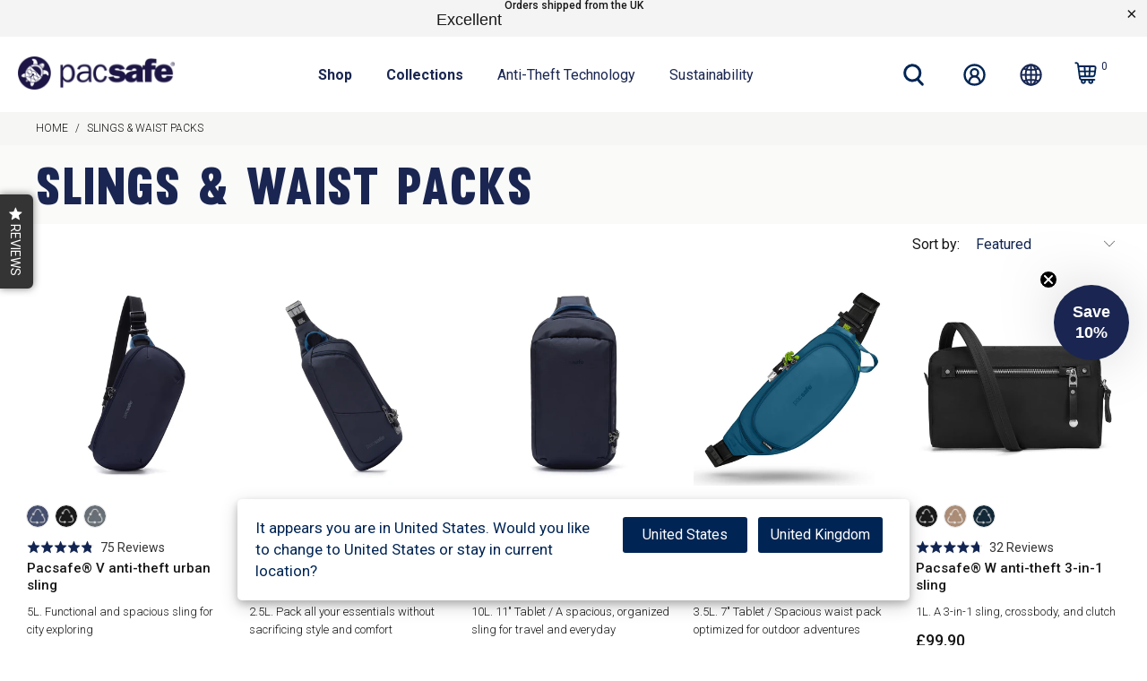

--- FILE ---
content_type: text/html; charset=utf-8
request_url: https://pacsafe.co.uk/collections/slings-waist-packs
body_size: 53105
content:


 <!DOCTYPE html>
<html lang="en"> <head>
<!--LOOMI SDK-->
<!--DO NOT EDIT-->
<link rel="preconnect"  href="https://live.visually-io.com/" crossorigin data-em-disable>
<link rel="dns-prefetch" href="https://live.visually-io.com/" data-em-disable>
<script>
(()=> {
    const env = 2;
    var store = "pacsafe-co-uk.myshopify.com";
    var alias = store.replace(".myshopify.com", "").replaceAll("-", "_").toUpperCase();
    var jitsuKey =  "js.55179444410";
    window.loomi_ctx = {...(window.loomi_ctx || {}),storeAlias:alias,jitsuKey,env};
    
    
	
})()
</script>
<link href="https://live.visually-io.com/widgets/vsly-preact.min.js?k=js.55179444410&e=2&s=PACSAFE_CO_UK" rel="preload" as="script" data-em-disable>
<script type="text/javascript" src="https://live.visually-io.com/widgets/vsly-preact.min.js?k=js.55179444410&e=2&s=PACSAFE_CO_UK" data-em-disable></script>
<link href="https://live.visually-io.com/cf/PACSAFE_CO_UK.js" rel="preload" as="script" data-em-disable>
<link href="https://live.visually-io.com/v/visually.js" rel="preload" as="script" data-em-disable>
<script type="text/javascript" src="https://live.visually-io.com/cf/PACSAFE_CO_UK.js" data-em-disable></script>
<script type="text/javascript" src="https://live.visually-io.com/v/visually.js" data-em-disable></script>
<script defer type="text/javascript" src="https://live.visually-io.com/v/visually-a.js" data-em-disable></script>
<!--LOOMI SDK--> <!-- Google Consent Mode V2 Advanced Mode integration script for Consentmo GDPR Compliance App --> <script id="consentmo-gcmv2-advanced-mode-integration">
      const consentOutOfRegion = {
        analytics: true,
        marketing: true,
        functionality: true,
        adsDataRedaction: false,
        urlPassthrough: false,
      };

      window.dataLayer = window.dataLayer || [];
      function gtag(){dataLayer.push(arguments);}

      gtag('consent', 'default', {
        ad_storage: 'denied',
        ad_personalization: 'denied',
        ad_user_data: 'denied',
        analytics_storage: 'denied',
        functionality_storage: 'denied',
        personalization_storage:'denied',
        security_storage: 'granted',
        wait_for_update: 1500
      });

      document.addEventListener('consentmoSignal_onLoad', function(eventData) {
        const csmLoadSignal = eventData.detail || {isActive:false};
        console.log('LIQUID - consentmoSignal_onLoad event', csmLoadSignal);

        if (!csmLoadSignal.isActive) {
          console.log('LIQUID - isActive false - use consentOutOfRegion');
          gtag('consent', 'update', {
            ad_storage: consentOutOfRegion.marketing ? 'granted' : 'denied',
            ad_personalization: consentOutOfRegion.marketing ? 'granted' : 'denied',
            ad_user_data: consentOutOfRegion.marketing ? 'granted' : 'denied',
            analytics_storage: consentOutOfRegion.analytics ? 'granted' : 'denied',
            functionality_storage: consentOutOfRegion.functionality ? 'granted' : 'denied',
            personalization_storage: consentOutOfRegion.functionality ? 'granted' : 'denied',
            security_storage: 'granted',
          });
          gtag('set', 'ads_data_redaction', consentOutOfRegion.adsDataRedaction);
          gtag('set', 'url_passthrough', consentOutOfRegion.urlPassthrough);
          console.log('LIQUID - dataLayer', window.dataLayer);
        } else {
          console.log('LIQUID - set default-consent and subscribe consentmoSignal for consent-update');
          document.addEventListener('consentmoSignal', function(event) {
            const csmSignal = event.detail;
            const consentState = csmSignal.integration?.gcm?.isEnabled ? csmSignal.integration.gcm.state : csmSignal.state;
            console.log('LIQUID - consentmoSignal event', csmSignal);
            console.log('LIQUID - dataLayer', window.dataLayer);

            gtag('consent', 'update', consentState);
            if (csmSignal.integration?.gcm?.isEnabled) {
              gtag('set', 'ads_data_redaction', csmSignal.integration.gcm.adsDataRedaction);
              gtag('set', 'url_passthrough', csmSignal.integration.gcm.urlPassthrough);
            }
          });
        }
      });</script> <!-- Microsoft Clarity integration script Consentmo --> <!-- Microsoft Clarity integration script from Consentmo GDPR Compliance App -->
<script id="consentmo-clarity-integration">
  let isClarityScriptExecuted = false;
  function executeClarity() {
    if (!isClarityScriptExecuted) {
      (function(c,l,a,r,i,t,y){c[a]=c[a]||function(){(c[a].q=c[a].q||[]).push(arguments)};t=l.createElement(r);t.async=1;t.src="https://www.clarity.ms/tag/"+i+"?ref=gtm2";y=l.getElementsByTagName(r)[0];y.parentNode.insertBefore(t,y);})(window,document,"clarity","script","or17o1khc9");
      isClarityScriptExecuted = true;
    }
  }

  document.addEventListener('consentmoSignal_onLoad', function(eventData) {
    const csmLoadSignal = eventData.detail || { isActive: false };
    if (!csmLoadSignal.isActive) {
      executeClarity();
    } else {
      document.addEventListener('consentmoSignal', function(event) {
        const csmSignal = event.detail;
        const csmPreferences = csmSignal.preferences;
        if (csmPreferences.analytics && csmPreferences.marketing && csmPreferences.functionality) {
          executeClarity();
        }
      });
    }
  });
</script> <meta charset="utf-8"> <meta http-equiv="cleartype" content="on"> <meta name="robots" content="index,follow"> <!-- Mobile Specific Metas --> <meta name="HandheldFriendly" content="True"> <meta name="MobileOptimized" content="320"> <meta name="viewport" content="width=device-width,initial-scale=1"> <meta name="theme-color" content="#ffffff"> <title>
      Slings &amp; Waist Packs - Pacsafe - Official UK Store</title> <link rel="preconnect dns-prefetch" href="https://fonts.shopifycdn.com" /> <link rel="preconnect dns-prefetch" href="https://cdn.shopify.com" /> <link rel="preconnect dns-prefetch" href="https://v.shopify.com" /> <link rel="preconnect dns-prefetch" href="https://cdn.shopifycloud.com" /> <link rel="preconnect dns-prefetch" href="https://gdprcdn.b-cdn.net" /> <link rel="stylesheet" href="https://cdnjs.cloudflare.com/ajax/libs/fancybox/3.5.6/jquery.fancybox.css"> <!-- Stylesheets for Turbo "6.1.2" --> <link href="//pacsafe.co.uk/cdn/shop/t/136/assets/styles.css?v=96031557204278198871766975689" rel="stylesheet" type="text/css" media="all" /> <link href="//pacsafe.co.uk/cdn/shop/t/136/assets/pacsafe-custom-styles.css?v=132027766770120692291766975529" rel="stylesheet" type="text/css" media="all" /> <script>
      window.lazySizesConfig = window.lazySizesConfig || {};

      lazySizesConfig.expand = 300;
      lazySizesConfig.loadHidden = false;

      /*! lazysizes - v5.2.2 - bgset plugin */
      !function(e,t){var a=function(){t(e.lazySizes),e.removeEventListener("lazyunveilread",a,!0)};t=t.bind(null,e,e.document),"object"==typeof module&&module.exports?t(require("lazysizes")):"function"==typeof define&&define.amd?define(["lazysizes"],t):e.lazySizes?a():e.addEventListener("lazyunveilread",a,!0)}(window,function(e,z,g){"use strict";var c,y,b,f,i,s,n,v,m;e.addEventListener&&(c=g.cfg,y=/\s+/g,b=/\s*\|\s+|\s+\|\s*/g,f=/^(.+?)(?:\s+\[\s*(.+?)\s*\])(?:\s+\[\s*(.+?)\s*\])?$/,i=/^\s*\(*\s*type\s*:\s*(.+?)\s*\)*\s*$/,s=/\(|\)|'/,n={contain:1,cover:1},v=function(e,t){var a;t&&((a=t.match(i))&&a[1]?e.setAttribute("type",a[1]):e.setAttribute("media",c.customMedia[t]||t))},m=function(e){var t,a,i,r;e.target._lazybgset&&(a=(t=e.target)._lazybgset,(i=t.currentSrc||t.src)&&((r=g.fire(a,"bgsetproxy",{src:i,useSrc:s.test(i)?JSON.stringify(i):i})).defaultPrevented||(a.style.backgroundImage="url("+r.detail.useSrc+")")),t._lazybgsetLoading&&(g.fire(a,"_lazyloaded",{},!1,!0),delete t._lazybgsetLoading))},addEventListener("lazybeforeunveil",function(e){var t,a,i,r,s,n,l,d,o,u;!e.defaultPrevented&&(t=e.target.getAttribute("data-bgset"))&&(o=e.target,(u=z.createElement("img")).alt="",u._lazybgsetLoading=!0,e.detail.firesLoad=!0,a=t,i=o,r=u,s=z.createElement("picture"),n=i.getAttribute(c.sizesAttr),l=i.getAttribute("data-ratio"),d=i.getAttribute("data-optimumx"),i._lazybgset&&i._lazybgset.parentNode==i&&i.removeChild(i._lazybgset),Object.defineProperty(r,"_lazybgset",{value:i,writable:!0}),Object.defineProperty(i,"_lazybgset",{value:s,writable:!0}),a=a.replace(y," ").split(b),s.style.display="none",r.className=c.lazyClass,1!=a.length||n||(n="auto"),a.forEach(function(e){var t,a=z.createElement("source");n&&"auto"!=n&&a.setAttribute("sizes",n),(t=e.match(f))?(a.setAttribute(c.srcsetAttr,t[1]),v(a,t[2]),v(a,t[3])):a.setAttribute(c.srcsetAttr,e),s.appendChild(a)}),n&&(r.setAttribute(c.sizesAttr,n),i.removeAttribute(c.sizesAttr),i.removeAttribute("sizes")),d&&r.setAttribute("data-optimumx",d),l&&r.setAttribute("data-ratio",l),s.appendChild(r),i.appendChild(s),setTimeout(function(){g.loader.unveil(u),g.rAF(function(){g.fire(u,"_lazyloaded",{},!0,!0),u.complete&&m({target:u})})}))}),z.addEventListener("load",m,!0),e.addEventListener("lazybeforesizes",function(e){var t,a,i,r;e.detail.instance==g&&e.target._lazybgset&&e.detail.dataAttr&&(t=e.target._lazybgset,i=t,r=(getComputedStyle(i)||{getPropertyValue:function(){}}).getPropertyValue("background-size"),!n[r]&&n[i.style.backgroundSize]&&(r=i.style.backgroundSize),n[a=r]&&(e.target._lazysizesParentFit=a,g.rAF(function(){e.target.setAttribute("data-parent-fit",a),e.target._lazysizesParentFit&&delete e.target._lazysizesParentFit})))},!0),z.documentElement.addEventListener("lazybeforesizes",function(e){var t,a;!e.defaultPrevented&&e.target._lazybgset&&e.detail.instance==g&&(e.detail.width=(t=e.target._lazybgset,a=g.gW(t,t.parentNode),(!t._lazysizesWidth||a>t._lazysizesWidth)&&(t._lazysizesWidth=a),t._lazysizesWidth))}))});

      /*! lazysizes - v5.2.2 */
      !function(e){var t=function(u,D,f){"use strict";var k,H;if(function(){var e;var t={lazyClass:"lazyload",loadedClass:"lazyloaded",loadingClass:"lazyloading",preloadClass:"lazypreload",errorClass:"lazyerror",autosizesClass:"lazyautosizes",srcAttr:"data-src",srcsetAttr:"data-srcset",sizesAttr:"data-sizes",minSize:40,customMedia:{},init:true,expFactor:1.5,hFac:.8,loadMode:2,loadHidden:true,ricTimeout:0,throttleDelay:125};H=u.lazySizesConfig||u.lazysizesConfig||{};for(e in t){if(!(e in H)){H[e]=t[e]}}}(),!D||!D.getElementsByClassName){return{init:function(){},cfg:H,noSupport:true}}var O=D.documentElement,a=u.HTMLPictureElement,P="addEventListener",$="getAttribute",q=u[P].bind(u),I=u.setTimeout,U=u.requestAnimationFrame||I,l=u.requestIdleCallback,j=/^picture$/i,r=["load","error","lazyincluded","_lazyloaded"],i={},G=Array.prototype.forEach,J=function(e,t){if(!i[t]){i[t]=new RegExp("(\\s|^)"+t+"(\\s|$)")}return i[t].test(e[$]("class")||"")&&i[t]},K=function(e,t){if(!J(e,t)){e.setAttribute("class",(e[$]("class")||"").trim()+" "+t)}},Q=function(e,t){var i;if(i=J(e,t)){e.setAttribute("class",(e[$]("class")||"").replace(i," "))}},V=function(t,i,e){var a=e?P:"removeEventListener";if(e){V(t,i)}r.forEach(function(e){t[a](e,i)})},X=function(e,t,i,a,r){var n=D.createEvent("Event");if(!i){i={}}i.instance=k;n.initEvent(t,!a,!r);n.detail=i;e.dispatchEvent(n);return n},Y=function(e,t){var i;if(!a&&(i=u.picturefill||H.pf)){if(t&&t.src&&!e[$]("srcset")){e.setAttribute("srcset",t.src)}i({reevaluate:true,elements:[e]})}else if(t&&t.src){e.src=t.src}},Z=function(e,t){return(getComputedStyle(e,null)||{})[t]},s=function(e,t,i){i=i||e.offsetWidth;while(i<H.minSize&&t&&!e._lazysizesWidth){i=t.offsetWidth;t=t.parentNode}return i},ee=function(){var i,a;var t=[];var r=[];var n=t;var s=function(){var e=n;n=t.length?r:t;i=true;a=false;while(e.length){e.shift()()}i=false};var e=function(e,t){if(i&&!t){e.apply(this,arguments)}else{n.push(e);if(!a){a=true;(D.hidden?I:U)(s)}}};e._lsFlush=s;return e}(),te=function(i,e){return e?function(){ee(i)}:function(){var e=this;var t=arguments;ee(function(){i.apply(e,t)})}},ie=function(e){var i;var a=0;var r=H.throttleDelay;var n=H.ricTimeout;var t=function(){i=false;a=f.now();e()};var s=l&&n>49?function(){l(t,{timeout:n});if(n!==H.ricTimeout){n=H.ricTimeout}}:te(function(){I(t)},true);return function(e){var t;if(e=e===true){n=33}if(i){return}i=true;t=r-(f.now()-a);if(t<0){t=0}if(e||t<9){s()}else{I(s,t)}}},ae=function(e){var t,i;var a=99;var r=function(){t=null;e()};var n=function(){var e=f.now()-i;if(e<a){I(n,a-e)}else{(l||r)(r)}};return function(){i=f.now();if(!t){t=I(n,a)}}},e=function(){var v,m,c,h,e;var y,z,g,p,C,b,A;var n=/^img$/i;var d=/^iframe$/i;var E="onscroll"in u&&!/(gle|ing)bot/.test(navigator.userAgent);var _=0;var w=0;var N=0;var M=-1;var x=function(e){N--;if(!e||N<0||!e.target){N=0}};var W=function(e){if(A==null){A=Z(D.body,"visibility")=="hidden"}return A||!(Z(e.parentNode,"visibility")=="hidden"&&Z(e,"visibility")=="hidden")};var S=function(e,t){var i;var a=e;var r=W(e);g-=t;b+=t;p-=t;C+=t;while(r&&(a=a.offsetParent)&&a!=D.body&&a!=O){r=(Z(a,"opacity")||1)>0;if(r&&Z(a,"overflow")!="visible"){i=a.getBoundingClientRect();r=C>i.left&&p<i.right&&b>i.top-1&&g<i.bottom+1}}return r};var t=function(){var e,t,i,a,r,n,s,l,o,u,f,c;var d=k.elements;if((h=H.loadMode)&&N<8&&(e=d.length)){t=0;M++;for(;t<e;t++){if(!d[t]||d[t]._lazyRace){continue}if(!E||k.prematureUnveil&&k.prematureUnveil(d[t])){R(d[t]);continue}if(!(l=d[t][$]("data-expand"))||!(n=l*1)){n=w}if(!u){u=!H.expand||H.expand<1?O.clientHeight>500&&O.clientWidth>500?500:370:H.expand;k._defEx=u;f=u*H.expFactor;c=H.hFac;A=null;if(w<f&&N<1&&M>2&&h>2&&!D.hidden){w=f;M=0}else if(h>1&&M>1&&N<6){w=u}else{w=_}}if(o!==n){y=innerWidth+n*c;z=innerHeight+n;s=n*-1;o=n}i=d[t].getBoundingClientRect();if((b=i.bottom)>=s&&(g=i.top)<=z&&(C=i.right)>=s*c&&(p=i.left)<=y&&(b||C||p||g)&&(H.loadHidden||W(d[t]))&&(m&&N<3&&!l&&(h<3||M<4)||S(d[t],n))){R(d[t]);r=true;if(N>9){break}}else if(!r&&m&&!a&&N<4&&M<4&&h>2&&(v[0]||H.preloadAfterLoad)&&(v[0]||!l&&(b||C||p||g||d[t][$](H.sizesAttr)!="auto"))){a=v[0]||d[t]}}if(a&&!r){R(a)}}};var i=ie(t);var B=function(e){var t=e.target;if(t._lazyCache){delete t._lazyCache;return}x(e);K(t,H.loadedClass);Q(t,H.loadingClass);V(t,L);X(t,"lazyloaded")};var a=te(B);var L=function(e){a({target:e.target})};var T=function(t,i){try{t.contentWindow.location.replace(i)}catch(e){t.src=i}};var F=function(e){var t;var i=e[$](H.srcsetAttr);if(t=H.customMedia[e[$]("data-media")||e[$]("media")]){e.setAttribute("media",t)}if(i){e.setAttribute("srcset",i)}};var s=te(function(t,e,i,a,r){var n,s,l,o,u,f;if(!(u=X(t,"lazybeforeunveil",e)).defaultPrevented){if(a){if(i){K(t,H.autosizesClass)}else{t.setAttribute("sizes",a)}}s=t[$](H.srcsetAttr);n=t[$](H.srcAttr);if(r){l=t.parentNode;o=l&&j.test(l.nodeName||"")}f=e.firesLoad||"src"in t&&(s||n||o);u={target:t};K(t,H.loadingClass);if(f){clearTimeout(c);c=I(x,2500);V(t,L,true)}if(o){G.call(l.getElementsByTagName("source"),F)}if(s){t.setAttribute("srcset",s)}else if(n&&!o){if(d.test(t.nodeName)){T(t,n)}else{t.src=n}}if(r&&(s||o)){Y(t,{src:n})}}if(t._lazyRace){delete t._lazyRace}Q(t,H.lazyClass);ee(function(){var e=t.complete&&t.naturalWidth>1;if(!f||e){if(e){K(t,"ls-is-cached")}B(u);t._lazyCache=true;I(function(){if("_lazyCache"in t){delete t._lazyCache}},9)}if(t.loading=="lazy"){N--}},true)});var R=function(e){if(e._lazyRace){return}var t;var i=n.test(e.nodeName);var a=i&&(e[$](H.sizesAttr)||e[$]("sizes"));var r=a=="auto";if((r||!m)&&i&&(e[$]("src")||e.srcset)&&!e.complete&&!J(e,H.errorClass)&&J(e,H.lazyClass)){return}t=X(e,"lazyunveilread").detail;if(r){re.updateElem(e,true,e.offsetWidth)}e._lazyRace=true;N++;s(e,t,r,a,i)};var r=ae(function(){H.loadMode=3;i()});var l=function(){if(H.loadMode==3){H.loadMode=2}r()};var o=function(){if(m){return}if(f.now()-e<999){I(o,999);return}m=true;H.loadMode=3;i();q("scroll",l,true)};return{_:function(){e=f.now();k.elements=D.getElementsByClassName(H.lazyClass);v=D.getElementsByClassName(H.lazyClass+" "+H.preloadClass);q("scroll",i,true);q("resize",i,true);q("pageshow",function(e){if(e.persisted){var t=D.querySelectorAll("."+H.loadingClass);if(t.length&&t.forEach){U(function(){t.forEach(function(e){if(e.complete){R(e)}})})}}});if(u.MutationObserver){new MutationObserver(i).observe(O,{childList:true,subtree:true,attributes:true})}else{O[P]("DOMNodeInserted",i,true);O[P]("DOMAttrModified",i,true);setInterval(i,999)}q("hashchange",i,true);["focus","mouseover","click","load","transitionend","animationend"].forEach(function(e){D[P](e,i,true)});if(/d$|^c/.test(D.readyState)){o()}else{q("load",o);D[P]("DOMContentLoaded",i);I(o,2e4)}if(k.elements.length){t();ee._lsFlush()}else{i()}},checkElems:i,unveil:R,_aLSL:l}}(),re=function(){var i;var n=te(function(e,t,i,a){var r,n,s;e._lazysizesWidth=a;a+="px";e.setAttribute("sizes",a);if(j.test(t.nodeName||"")){r=t.getElementsByTagName("source");for(n=0,s=r.length;n<s;n++){r[n].setAttribute("sizes",a)}}if(!i.detail.dataAttr){Y(e,i.detail)}});var a=function(e,t,i){var a;var r=e.parentNode;if(r){i=s(e,r,i);a=X(e,"lazybeforesizes",{width:i,dataAttr:!!t});if(!a.defaultPrevented){i=a.detail.width;if(i&&i!==e._lazysizesWidth){n(e,r,a,i)}}}};var e=function(){var e;var t=i.length;if(t){e=0;for(;e<t;e++){a(i[e])}}};var t=ae(e);return{_:function(){i=D.getElementsByClassName(H.autosizesClass);q("resize",t)},checkElems:t,updateElem:a}}(),t=function(){if(!t.i&&D.getElementsByClassName){t.i=true;re._();e._()}};return I(function(){H.init&&t()}),k={cfg:H,autoSizer:re,loader:e,init:t,uP:Y,aC:K,rC:Q,hC:J,fire:X,gW:s,rAF:ee}}(e,e.document,Date);e.lazySizes=t,"object"==typeof module&&module.exports&&(module.exports=t)}("undefined"!=typeof window?window:{});</script> <link rel="shortcut icon" type="image/x-icon" href="//pacsafe.co.uk/cdn/shop/files/pacsafe-favicon_256x256_0349b3b4-d022-46f6-9aa5-869418225df0_180x180.webp?v=1664539664"> <link rel="apple-touch-icon" href="//pacsafe.co.uk/cdn/shop/files/pacsafe-favicon_256x256_0349b3b4-d022-46f6-9aa5-869418225df0_180x180.webp?v=1664539664"/> <link rel="apple-touch-icon" sizes="57x57" href="//pacsafe.co.uk/cdn/shop/files/pacsafe-favicon_256x256_0349b3b4-d022-46f6-9aa5-869418225df0_57x57.webp?v=1664539664"/> <link rel="apple-touch-icon" sizes="60x60" href="//pacsafe.co.uk/cdn/shop/files/pacsafe-favicon_256x256_0349b3b4-d022-46f6-9aa5-869418225df0_60x60.webp?v=1664539664"/> <link rel="apple-touch-icon" sizes="72x72" href="//pacsafe.co.uk/cdn/shop/files/pacsafe-favicon_256x256_0349b3b4-d022-46f6-9aa5-869418225df0_72x72.webp?v=1664539664"/> <link rel="apple-touch-icon" sizes="76x76" href="//pacsafe.co.uk/cdn/shop/files/pacsafe-favicon_256x256_0349b3b4-d022-46f6-9aa5-869418225df0_76x76.webp?v=1664539664"/> <link rel="apple-touch-icon" sizes="114x114" href="//pacsafe.co.uk/cdn/shop/files/pacsafe-favicon_256x256_0349b3b4-d022-46f6-9aa5-869418225df0_114x114.webp?v=1664539664"/> <link rel="apple-touch-icon" sizes="180x180" href="//pacsafe.co.uk/cdn/shop/files/pacsafe-favicon_256x256_0349b3b4-d022-46f6-9aa5-869418225df0_180x180.webp?v=1664539664"/> <link rel="apple-touch-icon" sizes="228x228" href="//pacsafe.co.uk/cdn/shop/files/pacsafe-favicon_256x256_0349b3b4-d022-46f6-9aa5-869418225df0_228x228.webp?v=1664539664"/> <link rel="canonical" href="https://pacsafe.co.uk/collections/slings-waist-packs" /> <script>window.performance && window.performance.mark && window.performance.mark('shopify.content_for_header.start');</script><meta name="google-site-verification" content="kIvIehL4II3ohQlR0AE0IzC1j-snnP-cgDNWFBag33U">
<meta id="shopify-digital-wallet" name="shopify-digital-wallet" content="/55179444410/digital_wallets/dialog">
<meta name="shopify-checkout-api-token" content="ff122dbfd699793d35562dc6613656d6">
<link rel="alternate" type="application/atom+xml" title="Feed" href="/collections/slings-waist-packs.atom" />
<link rel="alternate" type="application/json+oembed" href="https://pacsafe.co.uk/collections/slings-waist-packs.oembed">
<script async="async" src="/checkouts/internal/preloads.js?locale=en-GB"></script>
<link rel="preconnect" href="https://shop.app" crossorigin="anonymous">
<script async="async" src="https://shop.app/checkouts/internal/preloads.js?locale=en-GB&shop_id=55179444410" crossorigin="anonymous"></script>
<script id="apple-pay-shop-capabilities" type="application/json">{"shopId":55179444410,"countryCode":"GB","currencyCode":"GBP","merchantCapabilities":["supports3DS"],"merchantId":"gid:\/\/shopify\/Shop\/55179444410","merchantName":"Pacsafe - Official UK Store","requiredBillingContactFields":["postalAddress","email","phone"],"requiredShippingContactFields":["postalAddress","email","phone"],"shippingType":"shipping","supportedNetworks":["visa","maestro","masterCard","amex","discover","elo"],"total":{"type":"pending","label":"Pacsafe - Official UK Store","amount":"1.00"},"shopifyPaymentsEnabled":true,"supportsSubscriptions":true}</script>
<script id="shopify-features" type="application/json">{"accessToken":"ff122dbfd699793d35562dc6613656d6","betas":["rich-media-storefront-analytics"],"domain":"pacsafe.co.uk","predictiveSearch":true,"shopId":55179444410,"locale":"en"}</script>
<script>var Shopify = Shopify || {};
Shopify.shop = "pacsafe-co-uk.myshopify.com";
Shopify.locale = "en";
Shopify.currency = {"active":"GBP","rate":"1.0"};
Shopify.country = "GB";
Shopify.theme = {"name":"Pacsafe Turbo - v3.5.3 - Jan 16","id":188433793406,"schema_name":"Turbo","schema_version":"6.1.2","theme_store_id":null,"role":"main"};
Shopify.theme.handle = "null";
Shopify.theme.style = {"id":null,"handle":null};
Shopify.cdnHost = "pacsafe.co.uk/cdn";
Shopify.routes = Shopify.routes || {};
Shopify.routes.root = "/";</script>
<script type="module">!function(o){(o.Shopify=o.Shopify||{}).modules=!0}(window);</script>
<script>!function(o){function n(){var o=[];function n(){o.push(Array.prototype.slice.apply(arguments))}return n.q=o,n}var t=o.Shopify=o.Shopify||{};t.loadFeatures=n(),t.autoloadFeatures=n()}(window);</script>
<script>
  window.ShopifyPay = window.ShopifyPay || {};
  window.ShopifyPay.apiHost = "shop.app\/pay";
  window.ShopifyPay.redirectState = null;
</script>
<script id="shop-js-analytics" type="application/json">{"pageType":"collection"}</script>
<script defer="defer" async type="module" src="//pacsafe.co.uk/cdn/shopifycloud/shop-js/modules/v2/client.init-shop-cart-sync_C5BV16lS.en.esm.js"></script>
<script defer="defer" async type="module" src="//pacsafe.co.uk/cdn/shopifycloud/shop-js/modules/v2/chunk.common_CygWptCX.esm.js"></script>
<script type="module">
  await import("//pacsafe.co.uk/cdn/shopifycloud/shop-js/modules/v2/client.init-shop-cart-sync_C5BV16lS.en.esm.js");
await import("//pacsafe.co.uk/cdn/shopifycloud/shop-js/modules/v2/chunk.common_CygWptCX.esm.js");

  window.Shopify.SignInWithShop?.initShopCartSync?.({"fedCMEnabled":true,"windoidEnabled":true});

</script>
<script>
  window.Shopify = window.Shopify || {};
  if (!window.Shopify.featureAssets) window.Shopify.featureAssets = {};
  window.Shopify.featureAssets['shop-js'] = {"shop-cart-sync":["modules/v2/client.shop-cart-sync_ZFArdW7E.en.esm.js","modules/v2/chunk.common_CygWptCX.esm.js"],"init-fed-cm":["modules/v2/client.init-fed-cm_CmiC4vf6.en.esm.js","modules/v2/chunk.common_CygWptCX.esm.js"],"shop-button":["modules/v2/client.shop-button_tlx5R9nI.en.esm.js","modules/v2/chunk.common_CygWptCX.esm.js"],"shop-cash-offers":["modules/v2/client.shop-cash-offers_DOA2yAJr.en.esm.js","modules/v2/chunk.common_CygWptCX.esm.js","modules/v2/chunk.modal_D71HUcav.esm.js"],"init-windoid":["modules/v2/client.init-windoid_sURxWdc1.en.esm.js","modules/v2/chunk.common_CygWptCX.esm.js"],"shop-toast-manager":["modules/v2/client.shop-toast-manager_ClPi3nE9.en.esm.js","modules/v2/chunk.common_CygWptCX.esm.js"],"init-shop-email-lookup-coordinator":["modules/v2/client.init-shop-email-lookup-coordinator_B8hsDcYM.en.esm.js","modules/v2/chunk.common_CygWptCX.esm.js"],"init-shop-cart-sync":["modules/v2/client.init-shop-cart-sync_C5BV16lS.en.esm.js","modules/v2/chunk.common_CygWptCX.esm.js"],"avatar":["modules/v2/client.avatar_BTnouDA3.en.esm.js"],"pay-button":["modules/v2/client.pay-button_FdsNuTd3.en.esm.js","modules/v2/chunk.common_CygWptCX.esm.js"],"init-customer-accounts":["modules/v2/client.init-customer-accounts_DxDtT_ad.en.esm.js","modules/v2/client.shop-login-button_C5VAVYt1.en.esm.js","modules/v2/chunk.common_CygWptCX.esm.js","modules/v2/chunk.modal_D71HUcav.esm.js"],"init-shop-for-new-customer-accounts":["modules/v2/client.init-shop-for-new-customer-accounts_ChsxoAhi.en.esm.js","modules/v2/client.shop-login-button_C5VAVYt1.en.esm.js","modules/v2/chunk.common_CygWptCX.esm.js","modules/v2/chunk.modal_D71HUcav.esm.js"],"shop-login-button":["modules/v2/client.shop-login-button_C5VAVYt1.en.esm.js","modules/v2/chunk.common_CygWptCX.esm.js","modules/v2/chunk.modal_D71HUcav.esm.js"],"init-customer-accounts-sign-up":["modules/v2/client.init-customer-accounts-sign-up_CPSyQ0Tj.en.esm.js","modules/v2/client.shop-login-button_C5VAVYt1.en.esm.js","modules/v2/chunk.common_CygWptCX.esm.js","modules/v2/chunk.modal_D71HUcav.esm.js"],"shop-follow-button":["modules/v2/client.shop-follow-button_Cva4Ekp9.en.esm.js","modules/v2/chunk.common_CygWptCX.esm.js","modules/v2/chunk.modal_D71HUcav.esm.js"],"checkout-modal":["modules/v2/client.checkout-modal_BPM8l0SH.en.esm.js","modules/v2/chunk.common_CygWptCX.esm.js","modules/v2/chunk.modal_D71HUcav.esm.js"],"lead-capture":["modules/v2/client.lead-capture_Bi8yE_yS.en.esm.js","modules/v2/chunk.common_CygWptCX.esm.js","modules/v2/chunk.modal_D71HUcav.esm.js"],"shop-login":["modules/v2/client.shop-login_D6lNrXab.en.esm.js","modules/v2/chunk.common_CygWptCX.esm.js","modules/v2/chunk.modal_D71HUcav.esm.js"],"payment-terms":["modules/v2/client.payment-terms_CZxnsJam.en.esm.js","modules/v2/chunk.common_CygWptCX.esm.js","modules/v2/chunk.modal_D71HUcav.esm.js"]};
</script>
<script>(function() {
  var isLoaded = false;
  function asyncLoad() {
    if (isLoaded) return;
    isLoaded = true;
    var urls = ["https:\/\/d3hw6dc1ow8pp2.cloudfront.net\/reviewsWidget.min.js?shop=pacsafe-co-uk.myshopify.com","https:\/\/ecommplugins-scripts.trustpilot.com\/v2.1\/js\/header.min.js?settings=eyJrZXkiOiJ6Qm51T2V2c0hTaU1kN2tHIiwicyI6InNrdSJ9\u0026shop=pacsafe-co-uk.myshopify.com","https:\/\/ecommplugins-trustboxsettings.trustpilot.com\/pacsafe-co-uk.myshopify.com.js?settings=1737476225092\u0026shop=pacsafe-co-uk.myshopify.com"];
    for (var i = 0; i <urls.length; i++) {
      var s = document.createElement('script');
      s.type = 'text/javascript';
      s.async = true;
      s.src = urls[i];
      var x = document.getElementsByTagName('script')[0];
      x.parentNode.insertBefore(s, x);
    }
  };
  if(window.attachEvent) {
    window.attachEvent('onload', asyncLoad);
  } else {
    window.addEventListener('load', asyncLoad, false);
  }
})();</script>
<script id="__st">var __st={"a":55179444410,"offset":0,"reqid":"814a428f-5dd2-4438-af85-1ff9af26f7f6-1768823419","pageurl":"pacsafe.co.uk\/collections\/slings-waist-packs","u":"956b9492fc5e","p":"collection","rtyp":"collection","rid":262864961722};</script>
<script>window.ShopifyPaypalV4VisibilityTracking = true;</script>
<script id="captcha-bootstrap">!function(){'use strict';const t='contact',e='account',n='new_comment',o=[[t,t],['blogs',n],['comments',n],[t,'customer']],c=[[e,'customer_login'],[e,'guest_login'],[e,'recover_customer_password'],[e,'create_customer']],r=t=>t.map((([t,e])=>`form[action*='/${t}']:not([data-nocaptcha='true']) input[name='form_type'][value='${e}']`)).join(','),a=t=>()=>t?[...document.querySelectorAll(t)].map((t=>t.form)):[];function s(){const t=[...o],e=r(t);return a(e)}const i='password',u='form_key',d=['recaptcha-v3-token','g-recaptcha-response','h-captcha-response',i],f=()=>{try{return window.sessionStorage}catch{return}},m='__shopify_v',_=t=>t.elements[u];function p(t,e,n=!1){try{const o=window.sessionStorage,c=JSON.parse(o.getItem(e)),{data:r}=function(t){const{data:e,action:n}=t;return t[m]||n?{data:e,action:n}:{data:t,action:n}}(c);for(const[e,n]of Object.entries(r))t.elements[e]&&(t.elements[e].value=n);n&&o.removeItem(e)}catch(o){console.error('form repopulation failed',{error:o})}}const l='form_type',E='cptcha';function T(t){t.dataset[E]=!0}const w=window,h=w.document,L='Shopify',v='ce_forms',y='captcha';let A=!1;((t,e)=>{const n=(g='f06e6c50-85a8-45c8-87d0-21a2b65856fe',I='https://cdn.shopify.com/shopifycloud/storefront-forms-hcaptcha/ce_storefront_forms_captcha_hcaptcha.v1.5.2.iife.js',D={infoText:'Protected by hCaptcha',privacyText:'Privacy',termsText:'Terms'},(t,e,n)=>{const o=w[L][v],c=o.bindForm;if(c)return c(t,g,e,D).then(n);var r;o.q.push([[t,g,e,D],n]),r=I,A||(h.body.append(Object.assign(h.createElement('script'),{id:'captcha-provider',async:!0,src:r})),A=!0)});var g,I,D;w[L]=w[L]||{},w[L][v]=w[L][v]||{},w[L][v].q=[],w[L][y]=w[L][y]||{},w[L][y].protect=function(t,e){n(t,void 0,e),T(t)},Object.freeze(w[L][y]),function(t,e,n,w,h,L){const[v,y,A,g]=function(t,e,n){const i=e?o:[],u=t?c:[],d=[...i,...u],f=r(d),m=r(i),_=r(d.filter((([t,e])=>n.includes(e))));return[a(f),a(m),a(_),s()]}(w,h,L),I=t=>{const e=t.target;return e instanceof HTMLFormElement?e:e&&e.form},D=t=>v().includes(t);t.addEventListener('submit',(t=>{const e=I(t);if(!e)return;const n=D(e)&&!e.dataset.hcaptchaBound&&!e.dataset.recaptchaBound,o=_(e),c=g().includes(e)&&(!o||!o.value);(n||c)&&t.preventDefault(),c&&!n&&(function(t){try{if(!f())return;!function(t){const e=f();if(!e)return;const n=_(t);if(!n)return;const o=n.value;o&&e.removeItem(o)}(t);const e=Array.from(Array(32),(()=>Math.random().toString(36)[2])).join('');!function(t,e){_(t)||t.append(Object.assign(document.createElement('input'),{type:'hidden',name:u})),t.elements[u].value=e}(t,e),function(t,e){const n=f();if(!n)return;const o=[...t.querySelectorAll(`input[type='${i}']`)].map((({name:t})=>t)),c=[...d,...o],r={};for(const[a,s]of new FormData(t).entries())c.includes(a)||(r[a]=s);n.setItem(e,JSON.stringify({[m]:1,action:t.action,data:r}))}(t,e)}catch(e){console.error('failed to persist form',e)}}(e),e.submit())}));const S=(t,e)=>{t&&!t.dataset[E]&&(n(t,e.some((e=>e===t))),T(t))};for(const o of['focusin','change'])t.addEventListener(o,(t=>{const e=I(t);D(e)&&S(e,y())}));const B=e.get('form_key'),M=e.get(l),P=B&&M;t.addEventListener('DOMContentLoaded',(()=>{const t=y();if(P)for(const e of t)e.elements[l].value===M&&p(e,B);[...new Set([...A(),...v().filter((t=>'true'===t.dataset.shopifyCaptcha))])].forEach((e=>S(e,t)))}))}(h,new URLSearchParams(w.location.search),n,t,e,['guest_login'])})(!0,!0)}();</script>
<script integrity="sha256-4kQ18oKyAcykRKYeNunJcIwy7WH5gtpwJnB7kiuLZ1E=" data-source-attribution="shopify.loadfeatures" defer="defer" src="//pacsafe.co.uk/cdn/shopifycloud/storefront/assets/storefront/load_feature-a0a9edcb.js" crossorigin="anonymous"></script>
<script crossorigin="anonymous" defer="defer" src="//pacsafe.co.uk/cdn/shopifycloud/storefront/assets/shopify_pay/storefront-65b4c6d7.js?v=20250812"></script>
<script data-source-attribution="shopify.dynamic_checkout.dynamic.init">var Shopify=Shopify||{};Shopify.PaymentButton=Shopify.PaymentButton||{isStorefrontPortableWallets:!0,init:function(){window.Shopify.PaymentButton.init=function(){};var t=document.createElement("script");t.src="https://pacsafe.co.uk/cdn/shopifycloud/portable-wallets/latest/portable-wallets.en.js",t.type="module",document.head.appendChild(t)}};
</script>
<script data-source-attribution="shopify.dynamic_checkout.buyer_consent">
  function portableWalletsHideBuyerConsent(e){var t=document.getElementById("shopify-buyer-consent"),n=document.getElementById("shopify-subscription-policy-button");t&&n&&(t.classList.add("hidden"),t.setAttribute("aria-hidden","true"),n.removeEventListener("click",e))}function portableWalletsShowBuyerConsent(e){var t=document.getElementById("shopify-buyer-consent"),n=document.getElementById("shopify-subscription-policy-button");t&&n&&(t.classList.remove("hidden"),t.removeAttribute("aria-hidden"),n.addEventListener("click",e))}window.Shopify?.PaymentButton&&(window.Shopify.PaymentButton.hideBuyerConsent=portableWalletsHideBuyerConsent,window.Shopify.PaymentButton.showBuyerConsent=portableWalletsShowBuyerConsent);
</script>
<script data-source-attribution="shopify.dynamic_checkout.cart.bootstrap">document.addEventListener("DOMContentLoaded",(function(){function t(){return document.querySelector("shopify-accelerated-checkout-cart, shopify-accelerated-checkout")}if(t())Shopify.PaymentButton.init();else{new MutationObserver((function(e,n){t()&&(Shopify.PaymentButton.init(),n.disconnect())})).observe(document.body,{childList:!0,subtree:!0})}}));
</script>
<link id="shopify-accelerated-checkout-styles" rel="stylesheet" media="screen" href="https://pacsafe.co.uk/cdn/shopifycloud/portable-wallets/latest/accelerated-checkout-backwards-compat.css" crossorigin="anonymous">
<style id="shopify-accelerated-checkout-cart">
        #shopify-buyer-consent {
  margin-top: 1em;
  display: inline-block;
  width: 100%;
}

#shopify-buyer-consent.hidden {
  display: none;
}

#shopify-subscription-policy-button {
  background: none;
  border: none;
  padding: 0;
  text-decoration: underline;
  font-size: inherit;
  cursor: pointer;
}

#shopify-subscription-policy-button::before {
  box-shadow: none;
}

      </style>

<script>window.performance && window.performance.mark && window.performance.mark('shopify.content_for_header.end');</script>

    

<meta name="author" content="Pacsafe - Official UK Store">
<meta property="og:url" content="https://pacsafe.co.uk/collections/slings-waist-packs">
<meta property="og:site_name" content="Pacsafe - Official UK Store"> <meta property="og:type" content="product.group"> <meta property="og:title" content="Slings &amp; Waist Packs"> <meta property="og:image" content="https://pacsafe.co.uk/cdn/shop/files/int-pacsafe-mobile_1200x.png?v=1615989225"> <meta property="og:image:secure_url" content="https://pacsafe.co.uk/cdn/shop/files/int-pacsafe-mobile_1200x.png?v=1615989225"> <meta property="og:image:width" content="1200"> <meta property="og:image:height" content="628"> <meta property="og:image" content="https://pacsafe.co.uk/cdn/shop/files/PacsafeV_UrbanSling_30615658_Ocean_1_600x.jpg?v=1741665498"> <meta property="og:image:secure_url" content="https://pacsafe.co.uk/cdn/shop/files/PacsafeV_UrbanSling_30615658_Ocean_1_600x.jpg?v=1741665498">
  






<meta name="twitter:card" content="summary"> <!-- TrustBox script -->
<script type="text/javascript" src="//widget.trustpilot.com/bootstrap/v5/tp.widget.bootstrap.min.js" async></script>
<!-- End TrustBox script --> <!-- Google Tag Manager integration- script from Consentmo GDPR Compliance App --> <script id="gdpr-gtm-blocking-script">
    let isGTMExecuted = false;
    function executeGTM() {
      if(!isGTMExecuted) {
        // The content of Google Tag Manager script goes here
  (function(w,d,s,l,i){w[l]=w[l]||[];w[l].push({'gtm.start':
new Date().getTime(),event:'gtm.js'});var f=d.getElementsByTagName(s)[0],
j=d.createElement(s),dl=l!='dataLayer'?'&l='+l:'';j.async=true;j.src=
'https://www.googletagmanager.com/gtm.js?id='+i+dl;f.parentNode.insertBefore(j,f);
})(window,document,'script','dataLayer','GTM-PP7DVKH');
        isGTMExecuted = true;
      }
    }
    function checkConsentForGTM(adittionalChecks = 0) {  
      let cpdCookie=(document.cookie.match(/^(?:.*;)?\s*cookieconsent_preferences_disabled(\s*=\s*([^;]+)?)(?:.*)?$/)||[,null])[1];
      if(cpdCookie != null) {
        if(parseInt(cpdCookie.indexOf('marketing')) === -1 && parseInt(cpdCookie.indexOf('analytics')) === -1) {
          executeGTM();
        }
      } else {
        let gdprCache = localStorage.getItem('gdprCache') ? JSON.parse(localStorage.getItem('gdprCache')) : null;
        let gdprCacheConsentSettings = gdprCache && gdprCache.getCookieConsentSettings ? JSON.parse(gdprCache.getCookieConsentSettings) : null;
        let gdprCacheCountryDetection = gdprCache && gdprCache.countryDetection ? JSON.parse(gdprCache.countryDetection) : null;
        let ccsCookie = (document.cookie.match(/^(?:.*;)?\s*cookieconsent_status\s*=\s*([^;]+)(?:.*)?$/)||[,null])[1];
        if((gdprCacheConsentSettings || (gdprCacheCountryDetection && gdprCacheCountryDetection.disable === '1')) && !ccsCookie) {
          if((gdprCacheConsentSettings && gdprCacheConsentSettings.status === 'disabled') || gdprCacheCountryDetection.disable === '1'){
            executeGTM();
          } else {
            let initPreferences = parseInt(gdprCacheConsentSettings.checkboxes_behavior);
            if(initPreferences === 1 || initPreferences === 4) {
              executeGTM();
            }
          }
        } else {
          if (adittionalChecks > 0) {
            setTimeout(function() {
              checkConsentForGTM(adittionalChecks - 1);
            }, 1000);
          } else {
            executeGTM();
          }
        }
      }
    }
  
    checkConsentForGTM(3);</script> <!-- Google Ads integration- script from Consentmo GDPR Compliance App --> <script async id="gads-loading-script"></script> <script id="gdpr-gads-blocking-script">
    let isGADSExecuted = false;
    let gadsScript = document.getElementById('gads-loading-script');
    let gadsLink = 'https://www.googletagmanager.com/gtag/js?id=AW-415556687';
  
    function executeGADS() {
      if(!isGADSExecuted) {
        gadsScript.setAttribute('src', gadsLink);
        // The content of Google Ads script goes here
  window.dataLayer = window.dataLayer || [];
  function gtag(){dataLayer.push(arguments);}
  gtag('js', new Date());

  gtag('config', 'AW-415556687');
        isGADSExecuted = true;
      }
    }
    function checkConsentForGADS(adittionalChecks = 0) {  
      let cpdCookie=(document.cookie.match(/^(?:.*;)?\s*cookieconsent_preferences_disabled(\s*=\s*([^;]+)?)(?:.*)?$/)||[,null])[1];
      if(cpdCookie != null) {
        if(parseInt(cpdCookie.indexOf('marketing')) === -1) {
          executeGADS();
        }
      } else {
        let gdprCache = localStorage.getItem('gdprCache') ? JSON.parse(localStorage.getItem('gdprCache')) : null;
        let gdprCacheConsentSettings = gdprCache && gdprCache.getCookieConsentSettings ? JSON.parse(gdprCache.getCookieConsentSettings) : null;
        let gdprCacheCountryDetection = gdprCache && gdprCache.countryDetection ? JSON.parse(gdprCache.countryDetection) : null;
        let ccsCookie = (document.cookie.match(/^(?:.*;)?\s*cookieconsent_status\s*=\s*([^;]+)(?:.*)?$/)||[,null])[1];
        if((gdprCacheConsentSettings || (gdprCacheCountryDetection && gdprCacheCountryDetection.disable === '1')) && !ccsCookie) {
          if((gdprCacheConsentSettings && gdprCacheConsentSettings.status === 'disabled') || gdprCacheCountryDetection.disable === '1'){
            executeGADS();
          } else {
            let initPreferences = parseInt(gdprCacheConsentSettings.checkboxes_behavior);
            if(initPreferences === 1 || initPreferences === 3 || initPreferences === 4 || initPreferences === 6) {
              executeGADS();
            }
          }
        } else {
          if (adittionalChecks > 0) {
            setTimeout(function() {
              checkConsentForGADS(adittionalChecks - 1);
            }, 1000);
          } else {
            executeGADS();
          }
        }
      }
    }
  
    checkConsentForGADS(3);</script> <script>
(function(g,e,o,t,a,r,ge,tl,y,s){
t=g.getElementsByTagName(e)[0];y=g.createElement(e);y.async=true;
y.src='https://g10696554090.co/gr?id=-O_W8OWJwUEE_rbU6B-c&refurl='+g.referrer+'&winurl='+encodeURIComponent(window.location);
t.parentNode.insertBefore(y,t);
})(document,'script');
</script> <script>
function checkGDPRKlaviyo() {
      if (window.isenseGDPR !== undefined && window.isenseGDPR.Cookies.get('cookieconsent_preferences_disabled') !== undefined) {
        let cookie = window.isenseGDPR.Cookies.get('cookieconsent_preferences_disabled');
        if (cookie.indexOf('marketing') == -1) {
          document.cookie = "__kla_off=;expires=Thu, 01 Jan 1970 00:00:00 GMT";
        } else {
          document.cookie = "__kla_off=true"; 
        }
      } else {
        setTimeout(function() {
          checkGDPRKlaviyo();
        }, 500);
      }
    }

    checkGDPRKlaviyo();

    window.addEventListener('click', function (e) {
      if(e.target && (e.target.className == 'cc-btn cc-btn-accept-all' || e.target.className == 'cc-btn cc-allow' || e.target.className == 'cc-btn cc-btn-accept-selected')){
        checkGDPRKlaviyo();
      }
    });
</script><!-- BEGIN app block: shopify://apps/consentmo-gdpr/blocks/gdpr_cookie_consent/4fbe573f-a377-4fea-9801-3ee0858cae41 -->


<!-- END app block --><!-- BEGIN app block: shopify://apps/okendo/blocks/theme-settings/bb689e69-ea70-4661-8fb7-ad24a2e23c29 --><!-- BEGIN app snippet: header-metafields -->









    <link href="https://d3hw6dc1ow8pp2.cloudfront.net/styles/main.min.css" rel="stylesheet" type="text/css">
<style type="text/css">
.okeReviews .okeReviews-reviewsWidget-header-controls-writeReview {
        display: inline-block;
    }
    .okeReviews .okeReviews-reviewsWidget.is-okeReviews-empty {
        display: block;
    }
</style>
<script type="application/json" id="oke-reviews-settings">
{"analyticsSettings":{"isWidgetOnScreenTrackingEnabled":false,"provider":"ua"},"disableInitialReviewsFetchOnProducts":false,"initialReviewDisplayCount":5,"omitMicrodata":true,"reviewSortOrder":"date","showReviewsTab":true,"subscriberId":"dd7635ca-a582-46cb-b00b-053b5e7be970","widgetTemplateId":"default","starRatingColor":"#122552","recorderPlus":true,"recorderQandaPlus":true}
</script>

    <link rel="stylesheet" type="text/css" href="https://dov7r31oq5dkj.cloudfront.net/dd7635ca-a582-46cb-b00b-053b5e7be970/widget-style-customisations.css?v=e463353b-99db-4bae-a6e6-b64618bd3bba">













<!-- END app snippet -->

<!-- BEGIN app snippet: widget-plus-initialisation-script -->




<!-- END app snippet -->


<!-- END app block --><!-- BEGIN app block: shopify://apps/klaviyo-email-marketing-sms/blocks/klaviyo-onsite-embed/2632fe16-c075-4321-a88b-50b567f42507 -->












  <script async src="https://static.klaviyo.com/onsite/js/Xmkm45/klaviyo.js?company_id=Xmkm45"></script>
  <script>!function(){if(!window.klaviyo){window._klOnsite=window._klOnsite||[];try{window.klaviyo=new Proxy({},{get:function(n,i){return"push"===i?function(){var n;(n=window._klOnsite).push.apply(n,arguments)}:function(){for(var n=arguments.length,o=new Array(n),w=0;w<n;w++)o[w]=arguments[w];var t="function"==typeof o[o.length-1]?o.pop():void 0,e=new Promise((function(n){window._klOnsite.push([i].concat(o,[function(i){t&&t(i),n(i)}]))}));return e}}})}catch(n){window.klaviyo=window.klaviyo||[],window.klaviyo.push=function(){var n;(n=window._klOnsite).push.apply(n,arguments)}}}}();</script>

  




  <script>
    window.klaviyoReviewsProductDesignMode = false
  </script>







<!-- END app block --><script src="https://cdn.shopify.com/extensions/019bd530-527f-74d1-82b1-fdf7300fdcb0/consentmo-gdpr-576/assets/consentmo_cookie_consent.js" type="text/javascript" defer="defer"></script>
<link href="https://monorail-edge.shopifysvc.com" rel="dns-prefetch">
<script>(function(){if ("sendBeacon" in navigator && "performance" in window) {try {var session_token_from_headers = performance.getEntriesByType('navigation')[0].serverTiming.find(x => x.name == '_s').description;} catch {var session_token_from_headers = undefined;}var session_cookie_matches = document.cookie.match(/_shopify_s=([^;]*)/);var session_token_from_cookie = session_cookie_matches && session_cookie_matches.length === 2 ? session_cookie_matches[1] : "";var session_token = session_token_from_headers || session_token_from_cookie || "";function handle_abandonment_event(e) {var entries = performance.getEntries().filter(function(entry) {return /monorail-edge.shopifysvc.com/.test(entry.name);});if (!window.abandonment_tracked && entries.length === 0) {window.abandonment_tracked = true;var currentMs = Date.now();var navigation_start = performance.timing.navigationStart;var payload = {shop_id: 55179444410,url: window.location.href,navigation_start,duration: currentMs - navigation_start,session_token,page_type: "collection"};window.navigator.sendBeacon("https://monorail-edge.shopifysvc.com/v1/produce", JSON.stringify({schema_id: "online_store_buyer_site_abandonment/1.1",payload: payload,metadata: {event_created_at_ms: currentMs,event_sent_at_ms: currentMs}}));}}window.addEventListener('pagehide', handle_abandonment_event);}}());</script>
<script id="web-pixels-manager-setup">(function e(e,d,r,n,o){if(void 0===o&&(o={}),!Boolean(null===(a=null===(i=window.Shopify)||void 0===i?void 0:i.analytics)||void 0===a?void 0:a.replayQueue)){var i,a;window.Shopify=window.Shopify||{};var t=window.Shopify;t.analytics=t.analytics||{};var s=t.analytics;s.replayQueue=[],s.publish=function(e,d,r){return s.replayQueue.push([e,d,r]),!0};try{self.performance.mark("wpm:start")}catch(e){}var l=function(){var e={modern:/Edge?\/(1{2}[4-9]|1[2-9]\d|[2-9]\d{2}|\d{4,})\.\d+(\.\d+|)|Firefox\/(1{2}[4-9]|1[2-9]\d|[2-9]\d{2}|\d{4,})\.\d+(\.\d+|)|Chrom(ium|e)\/(9{2}|\d{3,})\.\d+(\.\d+|)|(Maci|X1{2}).+ Version\/(15\.\d+|(1[6-9]|[2-9]\d|\d{3,})\.\d+)([,.]\d+|)( \(\w+\)|)( Mobile\/\w+|) Safari\/|Chrome.+OPR\/(9{2}|\d{3,})\.\d+\.\d+|(CPU[ +]OS|iPhone[ +]OS|CPU[ +]iPhone|CPU IPhone OS|CPU iPad OS)[ +]+(15[._]\d+|(1[6-9]|[2-9]\d|\d{3,})[._]\d+)([._]\d+|)|Android:?[ /-](13[3-9]|1[4-9]\d|[2-9]\d{2}|\d{4,})(\.\d+|)(\.\d+|)|Android.+Firefox\/(13[5-9]|1[4-9]\d|[2-9]\d{2}|\d{4,})\.\d+(\.\d+|)|Android.+Chrom(ium|e)\/(13[3-9]|1[4-9]\d|[2-9]\d{2}|\d{4,})\.\d+(\.\d+|)|SamsungBrowser\/([2-9]\d|\d{3,})\.\d+/,legacy:/Edge?\/(1[6-9]|[2-9]\d|\d{3,})\.\d+(\.\d+|)|Firefox\/(5[4-9]|[6-9]\d|\d{3,})\.\d+(\.\d+|)|Chrom(ium|e)\/(5[1-9]|[6-9]\d|\d{3,})\.\d+(\.\d+|)([\d.]+$|.*Safari\/(?![\d.]+ Edge\/[\d.]+$))|(Maci|X1{2}).+ Version\/(10\.\d+|(1[1-9]|[2-9]\d|\d{3,})\.\d+)([,.]\d+|)( \(\w+\)|)( Mobile\/\w+|) Safari\/|Chrome.+OPR\/(3[89]|[4-9]\d|\d{3,})\.\d+\.\d+|(CPU[ +]OS|iPhone[ +]OS|CPU[ +]iPhone|CPU IPhone OS|CPU iPad OS)[ +]+(10[._]\d+|(1[1-9]|[2-9]\d|\d{3,})[._]\d+)([._]\d+|)|Android:?[ /-](13[3-9]|1[4-9]\d|[2-9]\d{2}|\d{4,})(\.\d+|)(\.\d+|)|Mobile Safari.+OPR\/([89]\d|\d{3,})\.\d+\.\d+|Android.+Firefox\/(13[5-9]|1[4-9]\d|[2-9]\d{2}|\d{4,})\.\d+(\.\d+|)|Android.+Chrom(ium|e)\/(13[3-9]|1[4-9]\d|[2-9]\d{2}|\d{4,})\.\d+(\.\d+|)|Android.+(UC? ?Browser|UCWEB|U3)[ /]?(15\.([5-9]|\d{2,})|(1[6-9]|[2-9]\d|\d{3,})\.\d+)\.\d+|SamsungBrowser\/(5\.\d+|([6-9]|\d{2,})\.\d+)|Android.+MQ{2}Browser\/(14(\.(9|\d{2,})|)|(1[5-9]|[2-9]\d|\d{3,})(\.\d+|))(\.\d+|)|K[Aa][Ii]OS\/(3\.\d+|([4-9]|\d{2,})\.\d+)(\.\d+|)/},d=e.modern,r=e.legacy,n=navigator.userAgent;return n.match(d)?"modern":n.match(r)?"legacy":"unknown"}(),u="modern"===l?"modern":"legacy",c=(null!=n?n:{modern:"",legacy:""})[u],f=function(e){return[e.baseUrl,"/wpm","/b",e.hashVersion,"modern"===e.buildTarget?"m":"l",".js"].join("")}({baseUrl:d,hashVersion:r,buildTarget:u}),m=function(e){var d=e.version,r=e.bundleTarget,n=e.surface,o=e.pageUrl,i=e.monorailEndpoint;return{emit:function(e){var a=e.status,t=e.errorMsg,s=(new Date).getTime(),l=JSON.stringify({metadata:{event_sent_at_ms:s},events:[{schema_id:"web_pixels_manager_load/3.1",payload:{version:d,bundle_target:r,page_url:o,status:a,surface:n,error_msg:t},metadata:{event_created_at_ms:s}}]});if(!i)return console&&console.warn&&console.warn("[Web Pixels Manager] No Monorail endpoint provided, skipping logging."),!1;try{return self.navigator.sendBeacon.bind(self.navigator)(i,l)}catch(e){}var u=new XMLHttpRequest;try{return u.open("POST",i,!0),u.setRequestHeader("Content-Type","text/plain"),u.send(l),!0}catch(e){return console&&console.warn&&console.warn("[Web Pixels Manager] Got an unhandled error while logging to Monorail."),!1}}}}({version:r,bundleTarget:l,surface:e.surface,pageUrl:self.location.href,monorailEndpoint:e.monorailEndpoint});try{o.browserTarget=l,function(e){var d=e.src,r=e.async,n=void 0===r||r,o=e.onload,i=e.onerror,a=e.sri,t=e.scriptDataAttributes,s=void 0===t?{}:t,l=document.createElement("script"),u=document.querySelector("head"),c=document.querySelector("body");if(l.async=n,l.src=d,a&&(l.integrity=a,l.crossOrigin="anonymous"),s)for(var f in s)if(Object.prototype.hasOwnProperty.call(s,f))try{l.dataset[f]=s[f]}catch(e){}if(o&&l.addEventListener("load",o),i&&l.addEventListener("error",i),u)u.appendChild(l);else{if(!c)throw new Error("Did not find a head or body element to append the script");c.appendChild(l)}}({src:f,async:!0,onload:function(){if(!function(){var e,d;return Boolean(null===(d=null===(e=window.Shopify)||void 0===e?void 0:e.analytics)||void 0===d?void 0:d.initialized)}()){var d=window.webPixelsManager.init(e)||void 0;if(d){var r=window.Shopify.analytics;r.replayQueue.forEach((function(e){var r=e[0],n=e[1],o=e[2];d.publishCustomEvent(r,n,o)})),r.replayQueue=[],r.publish=d.publishCustomEvent,r.visitor=d.visitor,r.initialized=!0}}},onerror:function(){return m.emit({status:"failed",errorMsg:"".concat(f," has failed to load")})},sri:function(e){var d=/^sha384-[A-Za-z0-9+/=]+$/;return"string"==typeof e&&d.test(e)}(c)?c:"",scriptDataAttributes:o}),m.emit({status:"loading"})}catch(e){m.emit({status:"failed",errorMsg:(null==e?void 0:e.message)||"Unknown error"})}}})({shopId: 55179444410,storefrontBaseUrl: "https://pacsafe.co.uk",extensionsBaseUrl: "https://extensions.shopifycdn.com/cdn/shopifycloud/web-pixels-manager",monorailEndpoint: "https://monorail-edge.shopifysvc.com/unstable/produce_batch",surface: "storefront-renderer",enabledBetaFlags: ["2dca8a86"],webPixelsConfigList: [{"id":"2551644542","configuration":"{\"accountID\":\"Xmkm45\",\"webPixelConfig\":\"eyJlbmFibGVBZGRlZFRvQ2FydEV2ZW50cyI6IHRydWV9\"}","eventPayloadVersion":"v1","runtimeContext":"STRICT","scriptVersion":"524f6c1ee37bacdca7657a665bdca589","type":"APP","apiClientId":123074,"privacyPurposes":["ANALYTICS","MARKETING"],"dataSharingAdjustments":{"protectedCustomerApprovalScopes":["read_customer_address","read_customer_email","read_customer_name","read_customer_personal_data","read_customer_phone"]}},{"id":"562757818","configuration":"{\"config\":\"{\\\"google_tag_ids\\\":[\\\"G-95C95ET2VX\\\",\\\"AW-415556687\\\",\\\"GT-W6NFVLST\\\"],\\\"target_country\\\":\\\"GB\\\",\\\"gtag_events\\\":[{\\\"type\\\":\\\"begin_checkout\\\",\\\"action_label\\\":[\\\"G-95C95ET2VX\\\",\\\"AW-415556687\\\/dccbCMWGs_gaEM_Ik8YB\\\"]},{\\\"type\\\":\\\"search\\\",\\\"action_label\\\":[\\\"G-95C95ET2VX\\\",\\\"AW-415556687\\\/Y2bRCPTexfgaEM_Ik8YB\\\"]},{\\\"type\\\":\\\"view_item\\\",\\\"action_label\\\":[\\\"G-95C95ET2VX\\\",\\\"AW-415556687\\\/aLWaCPHexfgaEM_Ik8YB\\\",\\\"MC-63T56743X3\\\"]},{\\\"type\\\":\\\"purchase\\\",\\\"action_label\\\":[\\\"G-95C95ET2VX\\\",\\\"AW-415556687\\\/l8QdCMKGs_gaEM_Ik8YB\\\",\\\"MC-63T56743X3\\\"]},{\\\"type\\\":\\\"page_view\\\",\\\"action_label\\\":[\\\"G-95C95ET2VX\\\",\\\"AW-415556687\\\/3alaCMuGs_gaEM_Ik8YB\\\",\\\"MC-63T56743X3\\\"]},{\\\"type\\\":\\\"add_payment_info\\\",\\\"action_label\\\":[\\\"G-95C95ET2VX\\\",\\\"AW-415556687\\\/568HCPfexfgaEM_Ik8YB\\\"]},{\\\"type\\\":\\\"add_to_cart\\\",\\\"action_label\\\":[\\\"G-95C95ET2VX\\\",\\\"AW-415556687\\\/anPmCMiGs_gaEM_Ik8YB\\\"]}],\\\"enable_monitoring_mode\\\":false}\"}","eventPayloadVersion":"v1","runtimeContext":"OPEN","scriptVersion":"b2a88bafab3e21179ed38636efcd8a93","type":"APP","apiClientId":1780363,"privacyPurposes":[],"dataSharingAdjustments":{"protectedCustomerApprovalScopes":["read_customer_address","read_customer_email","read_customer_name","read_customer_personal_data","read_customer_phone"]}},{"id":"477790394","configuration":"{\"partnerId\": \"115456\", \"environment\": \"prod\", \"countryCode\": \"GB\", \"logLevel\": \"none\"}","eventPayloadVersion":"v1","runtimeContext":"STRICT","scriptVersion":"3add57fd2056b63da5cf857b4ed8b1f3","type":"APP","apiClientId":5829751,"privacyPurposes":["ANALYTICS","MARKETING","SALE_OF_DATA"],"dataSharingAdjustments":{"protectedCustomerApprovalScopes":[]}},{"id":"264110266","configuration":"{\"pixel_id\":\"488396049138697\",\"pixel_type\":\"facebook_pixel\",\"metaapp_system_user_token\":\"-\"}","eventPayloadVersion":"v1","runtimeContext":"OPEN","scriptVersion":"ca16bc87fe92b6042fbaa3acc2fbdaa6","type":"APP","apiClientId":2329312,"privacyPurposes":["ANALYTICS","MARKETING","SALE_OF_DATA"],"dataSharingAdjustments":{"protectedCustomerApprovalScopes":["read_customer_address","read_customer_email","read_customer_name","read_customer_personal_data","read_customer_phone"]}},{"id":"172163454","eventPayloadVersion":"v1","runtimeContext":"LAX","scriptVersion":"1","type":"CUSTOM","privacyPurposes":["ANALYTICS"],"name":"Google Analytics tag (migrated)"},{"id":"shopify-app-pixel","configuration":"{}","eventPayloadVersion":"v1","runtimeContext":"STRICT","scriptVersion":"0450","apiClientId":"shopify-pixel","type":"APP","privacyPurposes":["ANALYTICS","MARKETING"]},{"id":"shopify-custom-pixel","eventPayloadVersion":"v1","runtimeContext":"LAX","scriptVersion":"0450","apiClientId":"shopify-pixel","type":"CUSTOM","privacyPurposes":["ANALYTICS","MARKETING"]}],isMerchantRequest: false,initData: {"shop":{"name":"Pacsafe - Official UK Store","paymentSettings":{"currencyCode":"GBP"},"myshopifyDomain":"pacsafe-co-uk.myshopify.com","countryCode":"GB","storefrontUrl":"https:\/\/pacsafe.co.uk"},"customer":null,"cart":null,"checkout":null,"productVariants":[],"purchasingCompany":null},},"https://pacsafe.co.uk/cdn","fcfee988w5aeb613cpc8e4bc33m6693e112",{"modern":"","legacy":""},{"shopId":"55179444410","storefrontBaseUrl":"https:\/\/pacsafe.co.uk","extensionBaseUrl":"https:\/\/extensions.shopifycdn.com\/cdn\/shopifycloud\/web-pixels-manager","surface":"storefront-renderer","enabledBetaFlags":"[\"2dca8a86\"]","isMerchantRequest":"false","hashVersion":"fcfee988w5aeb613cpc8e4bc33m6693e112","publish":"custom","events":"[[\"page_viewed\",{}],[\"collection_viewed\",{\"collection\":{\"id\":\"262864961722\",\"title\":\"Slings \u0026 Waist Packs\",\"productVariants\":[{\"price\":{\"amount\":99.9,\"currencyCode\":\"GBP\"},\"product\":{\"title\":\"Pacsafe® V anti-theft urban sling\",\"vendor\":\"Pacsafe - Official UK Store\",\"id\":\"7080274919610\",\"untranslatedTitle\":\"Pacsafe® V anti-theft urban sling\",\"url\":\"\/products\/metrosafe-x-anti-theft-urban-sling\",\"type\":\"Sling Backpacks\"},\"id\":\"55297946157438\",\"image\":{\"src\":\"\/\/pacsafe.co.uk\/cdn\/shop\/files\/PacsafeV_UrbanSling_30615658_Ocean_1.jpg?v=1741665498\"},\"sku\":\"30615658\",\"title\":\"Ocean\",\"untranslatedTitle\":\"Ocean\"},{\"price\":{\"amount\":89.9,\"currencyCode\":\"GBP\"},\"product\":{\"title\":\"Pacsafe® V anti-theft action sling pack\",\"vendor\":\"Pacsafe\",\"id\":\"6567965819066\",\"untranslatedTitle\":\"Pacsafe® V anti-theft action sling pack\",\"url\":\"\/products\/vibe-150-anti-theft-sling-pack\",\"type\":\"Sling Backpacks\"},\"id\":\"55297920795006\",\"image\":{\"src\":\"\/\/pacsafe.co.uk\/cdn\/shop\/files\/PacsafeV_ActionSling_60161658_Ocean_1.jpg?v=1741664742\"},\"sku\":\"60161658\",\"title\":\"Ocean\",\"untranslatedTitle\":\"Ocean\"},{\"price\":{\"amount\":117.5,\"currencyCode\":\"GBP\"},\"product\":{\"title\":\"Pacsafe® V Tech anti-theft sling pack\",\"vendor\":\"Pacsafe\",\"id\":\"7561828532410\",\"untranslatedTitle\":\"Pacsafe® V Tech anti-theft sling pack\",\"url\":\"\/products\/vibe-325-anti-theft-sling-pack-1\",\"type\":\"Sling Backpacks\"},\"id\":\"55298701164926\",\"image\":{\"src\":\"\/\/pacsafe.co.uk\/cdn\/shop\/files\/PacsafeV_TechSling_60221658_Ocean_1.jpg?v=1741689056\"},\"sku\":\"60221658\",\"title\":\"Ocean\",\"untranslatedTitle\":\"Ocean\"},{\"price\":{\"amount\":109.9,\"currencyCode\":\"GBP\"},\"product\":{\"title\":\"Pacsafe® Eco Anti-Theft Waist Pack\",\"vendor\":\"Pacsafe\",\"id\":\"7333075484858\",\"untranslatedTitle\":\"Pacsafe® Eco Anti-Theft Waist Pack\",\"url\":\"\/products\/pacsafe-eco-anti-theft-waist-pack\",\"type\":\"Waist Packs\"},\"id\":\"43107095249082\",\"image\":{\"src\":\"\/\/pacsafe.co.uk\/cdn\/shop\/files\/PacsafeECO_WaistPack_41104530_TidalTeal_1_2b94c400-9c8a-4a98-b93c-7512bb9a3b8e.jpg?v=1707437239\"},\"sku\":\"41104530\",\"title\":\"Tidal Teal\",\"untranslatedTitle\":\"Tidal Teal\"},{\"price\":{\"amount\":99.9,\"currencyCode\":\"GBP\"},\"product\":{\"title\":\"Pacsafe® W anti-theft 3-in-1 sling\",\"vendor\":\"Pacsafe\",\"id\":\"7934834573498\",\"untranslatedTitle\":\"Pacsafe® W anti-theft 3-in-1 sling\",\"url\":\"\/products\/pacsafe-w-anti-theft-3-in-1-sling\",\"type\":\"Sling Backpacks\"},\"id\":\"43995234664634\",\"image\":{\"src\":\"\/\/pacsafe.co.uk\/cdn\/shop\/files\/PacsafeW_SlingCrossbody_20461100_Black_1.jpg?v=1756768208\"},\"sku\":\"20461100\",\"title\":\"Black\",\"untranslatedTitle\":\"Black\"},{\"price\":{\"amount\":117.5,\"currencyCode\":\"GBP\"},\"product\":{\"title\":\"Pacsafe® V Tech anti-theft sling pack\",\"vendor\":\"Pacsafe\",\"id\":\"14903941890430\",\"untranslatedTitle\":\"Pacsafe® V Tech anti-theft sling pack\",\"url\":\"\/products\/vibe-325-anti-theft-sling-pack-eoss25\",\"type\":\"Sling Backpacks\"},\"id\":\"54953630663038\",\"image\":{\"src\":\"\/\/pacsafe.co.uk\/cdn\/shop\/files\/PacsafeVibe_325SlingPack_60221144_Slate_1_0ef57c2d-a926-486e-96d9-63437dff969d.jpg?v=1737606518\"},\"sku\":\"60221144\",\"title\":\"Slate\",\"untranslatedTitle\":\"Slate\"},{\"price\":{\"amount\":59.9,\"currencyCode\":\"GBP\"},\"product\":{\"title\":\"Pacsafe® Go Anti-Theft Sling Pack\",\"vendor\":\"Pacsafe - Official UK Store\",\"id\":\"7095823401146\",\"untranslatedTitle\":\"Pacsafe® Go Anti-Theft Sling Pack\",\"url\":\"\/products\/pacsafe-go-anti-theft-sling-pack\",\"type\":\"Sling Backpacks\"},\"id\":\"44070194446522\",\"image\":{\"src\":\"\/\/pacsafe.co.uk\/cdn\/shop\/files\/PacsafeGO_SlingPack_35100345_GarnetRed_1_f2dd9999-a275-48cd-8c25-8c6b75f67515.jpg?v=1763411990\"},\"sku\":\"35100345\",\"title\":\"Garnet Red\",\"untranslatedTitle\":\"Garnet Red\"},{\"price\":{\"amount\":159.9,\"currencyCode\":\"GBP\"},\"product\":{\"title\":\"Pacsafe® Eco 12L Anti-Theft Sling Backpack\",\"vendor\":\"Pacsafe\",\"id\":\"7332316938426\",\"untranslatedTitle\":\"Pacsafe® Eco 12L Anti-Theft Sling Backpack\",\"url\":\"\/products\/pacsafe-eco-12l-anti-theft-sling-backpack\",\"type\":\"Sling Backpacks\"},\"id\":\"43107094003898\",\"image\":{\"src\":\"\/\/pacsafe.co.uk\/cdn\/shop\/files\/PacsafeECO_12LSlingBackpack_41103530_TidalTeal_1_e4977e96-e522-482e-aa52-ac3a0341210d.jpg?v=1707437108\"},\"sku\":\"41103530\",\"title\":\"Tidal Teal\",\"untranslatedTitle\":\"Tidal Teal\"},{\"price\":{\"amount\":54.9,\"currencyCode\":\"GBP\"},\"product\":{\"title\":\"Pacsafe® Go Anti Theft Lunar Crossbody\",\"vendor\":\"Pacsafe\",\"id\":\"7468809191610\",\"untranslatedTitle\":\"Pacsafe® Go Anti Theft Lunar Crossbody\",\"url\":\"\/products\/pacsafe-go-anti-theft-lunar-crossbody\",\"type\":\"Crossbody Bags\"},\"id\":\"55059778830718\",\"image\":{\"src\":\"\/\/pacsafe.co.uk\/cdn\/shop\/files\/PacsafeGo_LunarCrossbody_35135340_Rose_1_0c5404f3-88a2-4655-97be-282b4e7bdd2f.jpg?v=1759457893\"},\"sku\":\"35135340\",\"title\":\"Rose\",\"untranslatedTitle\":\"Rose\"},{\"price\":{\"amount\":79.9,\"currencyCode\":\"GBP\"},\"product\":{\"title\":\"Pacsafe® V anti-theft hip pack\",\"vendor\":\"Pacsafe\",\"id\":\"7963042709690\",\"untranslatedTitle\":\"Pacsafe® V anti-theft hip pack\",\"url\":\"\/products\/vibe-100-anti-theft-hip-pack\",\"type\":\"Waistpacks\"},\"id\":\"44128567328954\",\"image\":{\"src\":\"\/\/pacsafe.co.uk\/cdn\/shop\/files\/Vibe_100HipPack_60141144_Slate_1.jpg?v=1764164614\"},\"sku\":\"60141144\",\"title\":\"Slate\",\"untranslatedTitle\":\"Slate\"},{\"price\":{\"amount\":159.9,\"currencyCode\":\"GBP\"},\"product\":{\"title\":\"Pacsafe® EXP 12\\\" anti theft sling crossbody\",\"vendor\":\"Pacsafe\",\"id\":\"14990502134142\",\"untranslatedTitle\":\"Pacsafe® EXP 12\\\" anti theft sling crossbody\",\"url\":\"\/products\/pacsafe-exp-12-anti-theft-sling-crossbody\",\"type\":\"Sling Backpacks\"},\"id\":\"55302729597310\",\"image\":{\"src\":\"\/\/pacsafe.co.uk\/cdn\/shop\/files\/PacsafeEXP_12inchSling_60311100_Black_2.jpg?v=1741752139\"},\"sku\":\"60311100\",\"title\":\"Black\",\"untranslatedTitle\":\"Black\"}]}}]]"});</script><script>
  window.ShopifyAnalytics = window.ShopifyAnalytics || {};
  window.ShopifyAnalytics.meta = window.ShopifyAnalytics.meta || {};
  window.ShopifyAnalytics.meta.currency = 'GBP';
  var meta = {"products":[{"id":7080274919610,"gid":"gid:\/\/shopify\/Product\/7080274919610","vendor":"Pacsafe - Official UK Store","type":"Sling Backpacks","handle":"metrosafe-x-anti-theft-urban-sling","variants":[{"id":55297946157438,"price":9990,"name":"Pacsafe® V anti-theft urban sling - Ocean","public_title":"Ocean","sku":"30615658"},{"id":41388553830586,"price":9990,"name":"Pacsafe® V anti-theft urban sling - Black","public_title":"Black","sku":"30615100"},{"id":55040663552382,"price":9990,"name":"Pacsafe® V anti-theft urban sling - Slate","public_title":"Slate","sku":"30615144"}],"remote":false},{"id":6567965819066,"gid":"gid:\/\/shopify\/Product\/6567965819066","vendor":"Pacsafe","type":"Sling Backpacks","handle":"vibe-150-anti-theft-sling-pack","variants":[{"id":55297920795006,"price":8990,"name":"Pacsafe® V anti-theft action sling pack - Ocean","public_title":"Ocean","sku":"60161658"},{"id":54902701818238,"price":8990,"name":"Pacsafe® V anti-theft action sling pack - Jet Black","public_title":"Jet Black","sku":"60161130"}],"remote":false},{"id":7561828532410,"gid":"gid:\/\/shopify\/Product\/7561828532410","vendor":"Pacsafe","type":"Sling Backpacks","handle":"vibe-325-anti-theft-sling-pack-1","variants":[{"id":55298701164926,"price":11750,"name":"Pacsafe® V Tech anti-theft sling pack - Ocean","public_title":"Ocean","sku":"60221658"},{"id":54902702834046,"price":11750,"name":"Pacsafe® V Tech anti-theft sling pack - Black","public_title":"Black","sku":"60221130"}],"remote":false},{"id":7333075484858,"gid":"gid:\/\/shopify\/Product\/7333075484858","vendor":"Pacsafe","type":"Waist Packs","handle":"pacsafe-eco-anti-theft-waist-pack","variants":[{"id":43107095249082,"price":10990,"name":"Pacsafe® Eco Anti-Theft Waist Pack - Tidal Teal","public_title":"Tidal Teal","sku":"41104530"},{"id":42226017861818,"price":10990,"name":"Pacsafe® Eco Anti-Theft Waist Pack - Black","public_title":"Black","sku":"41104138"},{"id":55043883401598,"price":8999,"name":"Pacsafe® Eco Anti-Theft Waist Pack - Canyon","public_title":"Canyon","sku":"41104231"}],"remote":false},{"id":7934834573498,"gid":"gid:\/\/shopify\/Product\/7934834573498","vendor":"Pacsafe","type":"Sling Backpacks","handle":"pacsafe-w-anti-theft-3-in-1-sling","variants":[{"id":43995234664634,"price":9990,"name":"Pacsafe® W anti-theft 3-in-1 sling - Black","public_title":"Black","sku":"20461100"},{"id":43995234697402,"price":9990,"name":"Pacsafe® W anti-theft 3-in-1 sling - Taupe","public_title":"Taupe","sku":"20461207"},{"id":43995234730170,"price":9990,"name":"Pacsafe® W anti-theft 3-in-1 sling - Navy","public_title":"Navy","sku":"20461606"}],"remote":false},{"id":14903941890430,"gid":"gid:\/\/shopify\/Product\/14903941890430","vendor":"Pacsafe","type":"Sling Backpacks","handle":"vibe-325-anti-theft-sling-pack-eoss25","variants":[{"id":54953630663038,"price":11750,"name":"Pacsafe® V Tech anti-theft sling pack - Slate","public_title":"Slate","sku":"60221144"}],"remote":false},{"id":7095823401146,"gid":"gid:\/\/shopify\/Product\/7095823401146","vendor":"Pacsafe - Official UK Store","type":"Sling Backpacks","handle":"pacsafe-go-anti-theft-sling-pack","variants":[{"id":44070194446522,"price":5990,"name":"Pacsafe® Go Anti-Theft Sling Pack - Garnet Red","public_title":"Garnet Red","sku":"35100345"},{"id":55061924610430,"price":5990,"name":"Pacsafe® Go Anti-Theft Sling Pack - Rose","public_title":"Rose","sku":"35100340"},{"id":56089804603774,"price":5990,"name":"Pacsafe® Go Anti-Theft Sling Pack - Spruce Green","public_title":"Spruce Green","sku":"35100535"},{"id":55419334132094,"price":5990,"name":"Pacsafe® Go Anti-Theft Sling Pack - Stone","public_title":"Stone","sku":"35100146"},{"id":43152678420666,"price":5990,"name":"Pacsafe® Go Anti-Theft Sling Pack - Sage Leaf (Online Exclusive)","public_title":"Sage Leaf (Online Exclusive)","sku":"35100530"},{"id":44285927784634,"price":5990,"name":"Pacsafe® Go Anti-Theft Sling Pack - Jet Black","public_title":"Jet Black","sku":"35100130"},{"id":54902699458942,"price":5990,"name":"Pacsafe® Go Anti-Theft Sling Pack - Fresh Mint","public_title":"Fresh Mint","sku":"35100528"},{"id":55061924577662,"price":5990,"name":"Pacsafe® Go Anti-Theft Sling Pack - Coastal Blue","public_title":"Coastal Blue","sku":"35100651"}],"remote":false},{"id":7332316938426,"gid":"gid:\/\/shopify\/Product\/7332316938426","vendor":"Pacsafe","type":"Sling Backpacks","handle":"pacsafe-eco-12l-anti-theft-sling-backpack","variants":[{"id":43107094003898,"price":15990,"name":"Pacsafe® Eco 12L Anti-Theft Sling Backpack - Tidal Teal","public_title":"Tidal Teal","sku":"41103530"},{"id":42226789155002,"price":15990,"name":"Pacsafe® Eco 12L Anti-Theft Sling Backpack - Black","public_title":"Black","sku":"41103138"}],"remote":false},{"id":7468809191610,"gid":"gid:\/\/shopify\/Product\/7468809191610","vendor":"Pacsafe","type":"Crossbody Bags","handle":"pacsafe-go-anti-theft-lunar-crossbody","variants":[{"id":55059778830718,"price":5490,"name":"Pacsafe® Go Anti Theft Lunar Crossbody - Rose","public_title":"Rose","sku":"35135340"},{"id":56089801228670,"price":5490,"name":"Pacsafe® Go Anti Theft Lunar Crossbody - Spruce Green","public_title":"Spruce Green","sku":"35135535"},{"id":55298406351230,"price":5490,"name":"Pacsafe® Go Anti Theft Lunar Crossbody - Stone","public_title":"Stone","sku":"35135146"},{"id":44070197756090,"price":5490,"name":"Pacsafe® Go Anti Theft Lunar Crossbody - Garnet Red","public_title":"Garnet Red","sku":"35135345"},{"id":54902697656702,"price":5490,"name":"Pacsafe® Go Anti Theft Lunar Crossbody - Jet Black","public_title":"Jet Black","sku":"35135130"},{"id":42743839981754,"price":5490,"name":"Pacsafe® Go Anti Theft Lunar Crossbody - Fresh Mint","public_title":"Fresh Mint","sku":"35135528"}],"remote":false},{"id":7963042709690,"gid":"gid:\/\/shopify\/Product\/7963042709690","vendor":"Pacsafe","type":"Waistpacks","handle":"vibe-100-anti-theft-hip-pack","variants":[{"id":44128567328954,"price":7990,"name":"Pacsafe® V anti-theft hip pack - Slate","public_title":"Slate","sku":"60141144"},{"id":44128567361722,"price":7990,"name":"Pacsafe® V anti-theft hip pack - Black","public_title":"Black","sku":"60141130"},{"id":55297969160574,"price":7990,"name":"Pacsafe® V anti-theft hip pack - Ocean","public_title":"Ocean","sku":"60141658"}],"remote":false},{"id":14990502134142,"gid":"gid:\/\/shopify\/Product\/14990502134142","vendor":"Pacsafe","type":"Sling Backpacks","handle":"pacsafe-exp-12-anti-theft-sling-crossbody","variants":[{"id":55302729597310,"price":15990,"name":"Pacsafe® EXP 12\" anti theft sling crossbody - Black","public_title":"Black","sku":"60311100"},{"id":55302729630078,"price":15990,"name":"Pacsafe® EXP 12\" anti theft sling crossbody - Slate","public_title":"Slate","sku":"60311144"}],"remote":false}],"page":{"pageType":"collection","resourceType":"collection","resourceId":262864961722,"requestId":"814a428f-5dd2-4438-af85-1ff9af26f7f6-1768823419"}};
  for (var attr in meta) {
    window.ShopifyAnalytics.meta[attr] = meta[attr];
  }
</script>
<script class="analytics">
  (function () {
    var customDocumentWrite = function(content) {
      var jquery = null;

      if (window.jQuery) {
        jquery = window.jQuery;
      } else if (window.Checkout && window.Checkout.$) {
        jquery = window.Checkout.$;
      }

      if (jquery) {
        jquery('body').append(content);
      }
    };

    var hasLoggedConversion = function(token) {
      if (token) {
        return document.cookie.indexOf('loggedConversion=' + token) !== -1;
      }
      return false;
    }

    var setCookieIfConversion = function(token) {
      if (token) {
        var twoMonthsFromNow = new Date(Date.now());
        twoMonthsFromNow.setMonth(twoMonthsFromNow.getMonth() + 2);

        document.cookie = 'loggedConversion=' + token + '; expires=' + twoMonthsFromNow;
      }
    }

    var trekkie = window.ShopifyAnalytics.lib = window.trekkie = window.trekkie || [];
    if (trekkie.integrations) {
      return;
    }
    trekkie.methods = [
      'identify',
      'page',
      'ready',
      'track',
      'trackForm',
      'trackLink'
    ];
    trekkie.factory = function(method) {
      return function() {
        var args = Array.prototype.slice.call(arguments);
        args.unshift(method);
        trekkie.push(args);
        return trekkie;
      };
    };
    for (var i = 0; i < trekkie.methods.length; i++) {
      var key = trekkie.methods[i];
      trekkie[key] = trekkie.factory(key);
    }
    trekkie.load = function(config) {
      trekkie.config = config || {};
      trekkie.config.initialDocumentCookie = document.cookie;
      var first = document.getElementsByTagName('script')[0];
      var script = document.createElement('script');
      script.type = 'text/javascript';
      script.onerror = function(e) {
        var scriptFallback = document.createElement('script');
        scriptFallback.type = 'text/javascript';
        scriptFallback.onerror = function(error) {
                var Monorail = {
      produce: function produce(monorailDomain, schemaId, payload) {
        var currentMs = new Date().getTime();
        var event = {
          schema_id: schemaId,
          payload: payload,
          metadata: {
            event_created_at_ms: currentMs,
            event_sent_at_ms: currentMs
          }
        };
        return Monorail.sendRequest("https://" + monorailDomain + "/v1/produce", JSON.stringify(event));
      },
      sendRequest: function sendRequest(endpointUrl, payload) {
        // Try the sendBeacon API
        if (window && window.navigator && typeof window.navigator.sendBeacon === 'function' && typeof window.Blob === 'function' && !Monorail.isIos12()) {
          var blobData = new window.Blob([payload], {
            type: 'text/plain'
          });

          if (window.navigator.sendBeacon(endpointUrl, blobData)) {
            return true;
          } // sendBeacon was not successful

        } // XHR beacon

        var xhr = new XMLHttpRequest();

        try {
          xhr.open('POST', endpointUrl);
          xhr.setRequestHeader('Content-Type', 'text/plain');
          xhr.send(payload);
        } catch (e) {
          console.log(e);
        }

        return false;
      },
      isIos12: function isIos12() {
        return window.navigator.userAgent.lastIndexOf('iPhone; CPU iPhone OS 12_') !== -1 || window.navigator.userAgent.lastIndexOf('iPad; CPU OS 12_') !== -1;
      }
    };
    Monorail.produce('monorail-edge.shopifysvc.com',
      'trekkie_storefront_load_errors/1.1',
      {shop_id: 55179444410,
      theme_id: 188433793406,
      app_name: "storefront",
      context_url: window.location.href,
      source_url: "//pacsafe.co.uk/cdn/s/trekkie.storefront.cd680fe47e6c39ca5d5df5f0a32d569bc48c0f27.min.js"});

        };
        scriptFallback.async = true;
        scriptFallback.src = '//pacsafe.co.uk/cdn/s/trekkie.storefront.cd680fe47e6c39ca5d5df5f0a32d569bc48c0f27.min.js';
        first.parentNode.insertBefore(scriptFallback, first);
      };
      script.async = true;
      script.src = '//pacsafe.co.uk/cdn/s/trekkie.storefront.cd680fe47e6c39ca5d5df5f0a32d569bc48c0f27.min.js';
      first.parentNode.insertBefore(script, first);
    };
    trekkie.load(
      {"Trekkie":{"appName":"storefront","development":false,"defaultAttributes":{"shopId":55179444410,"isMerchantRequest":null,"themeId":188433793406,"themeCityHash":"6047284978610274738","contentLanguage":"en","currency":"GBP"},"isServerSideCookieWritingEnabled":true,"monorailRegion":"shop_domain","enabledBetaFlags":["65f19447"]},"Session Attribution":{},"S2S":{"facebookCapiEnabled":true,"source":"trekkie-storefront-renderer","apiClientId":580111}}
    );

    var loaded = false;
    trekkie.ready(function() {
      if (loaded) return;
      loaded = true;

      window.ShopifyAnalytics.lib = window.trekkie;

      var originalDocumentWrite = document.write;
      document.write = customDocumentWrite;
      try { window.ShopifyAnalytics.merchantGoogleAnalytics.call(this); } catch(error) {};
      document.write = originalDocumentWrite;

      window.ShopifyAnalytics.lib.page(null,{"pageType":"collection","resourceType":"collection","resourceId":262864961722,"requestId":"814a428f-5dd2-4438-af85-1ff9af26f7f6-1768823419","shopifyEmitted":true});

      var match = window.location.pathname.match(/checkouts\/(.+)\/(thank_you|post_purchase)/)
      var token = match? match[1]: undefined;
      if (!hasLoggedConversion(token)) {
        setCookieIfConversion(token);
        window.ShopifyAnalytics.lib.track("Viewed Product Category",{"currency":"GBP","category":"Collection: slings-waist-packs","collectionName":"slings-waist-packs","collectionId":262864961722,"nonInteraction":true},undefined,undefined,{"shopifyEmitted":true});
      }
    });


        var eventsListenerScript = document.createElement('script');
        eventsListenerScript.async = true;
        eventsListenerScript.src = "//pacsafe.co.uk/cdn/shopifycloud/storefront/assets/shop_events_listener-3da45d37.js";
        document.getElementsByTagName('head')[0].appendChild(eventsListenerScript);

})();</script>
  <script>
  if (!window.ga || (window.ga && typeof window.ga !== 'function')) {
    window.ga = function ga() {
      (window.ga.q = window.ga.q || []).push(arguments);
      if (window.Shopify && window.Shopify.analytics && typeof window.Shopify.analytics.publish === 'function') {
        window.Shopify.analytics.publish("ga_stub_called", {}, {sendTo: "google_osp_migration"});
      }
      console.error("Shopify's Google Analytics stub called with:", Array.from(arguments), "\nSee https://help.shopify.com/manual/promoting-marketing/pixels/pixel-migration#google for more information.");
    };
    if (window.Shopify && window.Shopify.analytics && typeof window.Shopify.analytics.publish === 'function') {
      window.Shopify.analytics.publish("ga_stub_initialized", {}, {sendTo: "google_osp_migration"});
    }
  }
</script>
<script
  defer
  src="https://pacsafe.co.uk/cdn/shopifycloud/perf-kit/shopify-perf-kit-3.0.4.min.js"
  data-application="storefront-renderer"
  data-shop-id="55179444410"
  data-render-region="gcp-us-east1"
  data-page-type="collection"
  data-theme-instance-id="188433793406"
  data-theme-name="Turbo"
  data-theme-version="6.1.2"
  data-monorail-region="shop_domain"
  data-resource-timing-sampling-rate="10"
  data-shs="true"
  data-shs-beacon="true"
  data-shs-export-with-fetch="true"
  data-shs-logs-sample-rate="1"
  data-shs-beacon-endpoint="https://pacsafe.co.uk/api/collect"
></script>
</head> <noscript> <style>
      .product_section .product_form,
      .product_gallery {
        opacity: 1;
      }

      .multi_select,
      form .select {
        display: block !important;
      }

      .image-element__wrap {
        display: none;
      }</style></noscript> <body class="collection"
        data-money-format="£{{amount}}
"
        data-shop-currency="GBP"
        data-shop-url="https://pacsafe.co.uk"> <!-- Google Tag Manager (noscript) -->
<noscript><iframe src="https://www.googletagmanager.com/ns.html?id=GTM-PP7DVKH"
height="0" width="0" style="display:none;visibility:hidden"></iframe></noscript>
<!-- End Google Tag Manager (noscript) --> <div id="shopify-section-header" class="shopify-section shopify-section--header">



<script type="application/ld+json">
  {
    "@context": "http://schema.org",
    "@type": "Organization",
    "name": "Pacsafe - Official UK Store",
    
      
      "logo": "https://pacsafe.co.uk/cdn/shop/files/pacsafe-logo_410x_b16759b3-c166-4c66-9c7c-ce424cc964b9_370x.png?v=1664532635",
    
    "sameAs": [
      "",
      "https://www.facebook.com/Pacsafe/",
      "",
      "https://www.instagram.com/pacsafeofficial/",
      "",
      "",
      "https://www.youtube.com/channel/UCY75LYetA0Rw55a3DGB2v3g",
      ""
    ],
    "url": "https://pacsafe.co.uk"
  }
</script>




<header id="header" class="mobile_nav-fixed--false"> <div class="promo-banner"> <div class="promo-banner__content"> <p>Orders shipped from the UK</p> <!-- TrustBox widget - Horizontal --> <div class="trustpilot-widget" data-locale="en-US" data-template-id="5406e65db0d04a09e042d5fc" data-businessunit-id="61b8ea4f7fc2d8c2cfdf40af" data-style-height="28px" data-style-width="100%" data-token="0e363ebc-1ec1-41bc-9a36-0f6428113a4f"> <a href="https://www.trustpilot.com/review/pacsafe.co.uk" target="_blank" rel="noopener">Trustpilot</a></div> <!-- End TrustBox widget --></div> <div class="promo-banner__close"></div></div> <div class="top-bar"> <a class="mobile_nav dropdown_link" data-dropdown-rel="mobile_menu" data-no-instant="true"> <div> <span></span> <span></span> <span></span> <span></span></div> <span class="menu_title">Menu</span></a> <a href="/" title="Pacsafe - Official UK Store" class="mobile_logo logo"> <img src="//pacsafe.co.uk/cdn/shop/files/pacsafe-logo_410x_b16759b3-c166-4c66-9c7c-ce424cc964b9_410x.png?v=1664532635" alt="Pacsafe - Official UK Store" /></a> <div class="top-bar--right"> <!-- <a href="/search" class="icon-search dropdown_link" title="Search" data-dropdown-rel="search"></a>
       --> <div class="cart-container"> <a href="/cart" class="mini_cart dropdown_link" title="Cart" data-no-instant> <img class="mobile-cart-icon" src="https://cdn.shopify.com/s/files/1/0531/7171/6286/files/pacsafe-cart-icon-mobile.png?v=1613060332" alt="Cart"> <div class="cart_count">0</div></a></div></div></div> <div class="dropdown_container " data-dropdown="search"> <div class="dropdown" data-autocomplete-false> <form action="/search" class="header_search_form"> <input type="hidden" name="type" value="product,page,article" /> <span class="icon-search search-submit"></span> <label for="Search-header-default-1768823420171-search-1-main" class="sr-only">Search</label> <input type="text" id="Search-header-default-1768823420171-search-1-main" name="q" placeholder="Search the store" autocapitalize="off" autocomplete="off" autocorrect="off" class="search-terms"/></form></div></div> <div class="dropdown_container" data-dropdown="mobile_menu"> <div class="dropdown"> <ul class="menu" id="mobile_menu"> <li> <form action="/search" class="header_search_form"> <label for="Search-header-default-1768823420171-mobile-search-2" class="sr-only">Search</label> <input type="hidden" name="type" value="product"> <span class="icon-search search-submit"></span> <input type="text" id="Search-header-default-1768823420171-mobile-search-2" name="q" placeholder="Search" autocapitalize="off" autocomplete="off" autocorrect="off" class="search-terms" /> <div class="search__results-wrapper" style="display: none;"><ul class="search__results"></ul></div></form></li> <li data-mobile-dropdown-rel="shop"> <a data-no-instant href="#" class="parent-link--false">
            Shop</a></li> <li data-mobile-dropdown-rel="collections"> <a data-no-instant href="#" class="parent-link--false">
            Collections</a></li> <li data-mobile-dropdown-rel="anti-theft-technology"> <a data-no-instant href="/pages/anti-theft" class="parent-link--true">
            Anti-Theft Technology</a></li> <li data-mobile-dropdown-rel="sustainability"> <a data-no-instant href="/pages/sustainability" class="parent-link--true">
            Sustainability</a></li> <a href="#" onclick="gt_redirectselector_1637638708495_open()">REGION SELECT</a> <li data-no-instant> <a href="/account/login" id="customer_login_link">Login</a></li></ul></div></div>
</header>





<header class="feature_image  search-enabled--true"> <div class="header  header-fixed--false header-background--solid"> <div class="promo-banner"> <div class="promo-banner__content"> <p>Orders shipped from the UK</p> <!-- TrustBox widget - Horizontal --> <div class="trustpilot-widget" data-locale="en-US" data-template-id="5406e65db0d04a09e042d5fc" data-businessunit-id="61b8ea4f7fc2d8c2cfdf40af" data-style-height="28px" data-style-width="680px" data-token="0e363ebc-1ec1-41bc-9a36-0f6428113a4f"> <a href="https://www.trustpilot.com/review/pacsafe.co.uk" target="_blank" rel="noopener">Trustpilot</a></div> <!-- End TrustBox widget --></div> <div class="promo-banner__close"></div></div> <div class="top-bar"> <ul class="menu"></ul> <div class="top-bar--right-menu"> <ul class="menu"> <li> <a href="/account" class="icon-user" title="My Account "> <span>Login</span></a></li></ul></div></div> <div class="main-nav__wrapper"> <div class="main-nav menu-position--inline logo-alignment--center logo-position--left search-enabled--true" > <div class="header__logo logo--image"> <a href="/" title="Pacsafe - Official UK Store"> <img src="//pacsafe.co.uk/cdn/shop/files/pacsafe-logo_410x_b16759b3-c166-4c66-9c7c-ce424cc964b9_410x.png?v=1664532635" class="primary_logo lazyload" alt="Pacsafe - Official UK Store" /></a></div> <div class="nav nav--combined"> <ul class="menu center"> <li><a href="#" class=" url-deadlink  top_link "  data-dropdown-rel="shop">Shop</a></li> <li><a href="#" class=" url-deadlink  top_link "  data-dropdown-rel="collections">Collections</a></li> <li><a href="/pages/anti-theft" class="   top_link "  data-dropdown-rel="anti-theft-technology">Anti-Theft Technology</a></li> <li><a href="/pages/sustainability" class="   top_link "  data-dropdown-rel="sustainability">Sustainability</a></li> <!-- <div class="search-container" data-autocomplete-false> <form action="/search" class="search__form"> <input type="hidden" name="type" value="product,page,article" /> <span class="icon-search search-submit"></span> <input aria-labelledby="Search-header-default-1768823420171-svg-search-3" type="text" title="Search" name="q" placeholder="Search" value="" autocapitalize="off" autocomplete="off" autocorrect="off" /></form> <div class="search-link"> <a href="/search" class="icon-search dropdown_link" title="Search" data-dropdown-rel="search"></a></div></div>
          
         --> <div class="cart-container"> <li> <a href="#" class="top-nav-search-button"> <span class="fa-search"><svg id="Layer_Search-header-default-1768823420171-svg-search-3" data-name="Layer Search" xmlns="http://www.w3.org/2000/svg" viewBox="0 0 40 40"> <title>Search</title><defs><style>.cls-4{fill:none;}.cls-2{fill:#002554;}</style></defs><g id="Ellipse_44-header-default-1768823420171-svg-search-3" data-name="Ellipse 44"><circle class="cls-4" cx="17.97" cy="16.64" r="15.54"></circle><path class="cls-2" d="M18,32.78A16.14,16.14,0,1,1,34.12,16.64,16.16,16.16,0,0,1,18,32.78Zm0-27.5A11.36,11.36,0,1,0,29.33,16.64,11.37,11.37,0,0,0,18,5.28Z"></path></g><g id="Path_202-header-default-1768823420171-svg-search-3" data-name="Path 202"><path class="cls-2" d="M35.78,39.5A2.39,2.39,0,0,1,34,38.75l-8.92-9.51A2.39,2.39,0,0,1,28.6,26l8.92,9.5a2.4,2.4,0,0,1-.11,3.38A2.35,2.35,0,0,1,35.78,39.5Z"></path></g></svg></span></a></li> <li><a href="/account/login"> <svg id="Layer_Account-header-default-1768823420171-svg-account-4" data-name="Layer_Account" xmlns="http://www.w3.org/2000/svg" xmlns:xlink="http://www.w3.org/1999/xlink" viewBox="0 0 40 40"><title>Account</title><defs><style>.cls-1{fill:none;}.cls-2{fill:#002554;}.cls-3{clip-path:url(#clip-path-header-default-1768823420171-svg-account-4);}</style><clipPath id="clip-path-header-default-1768823420171-svg-account-4"><circle class="cls-1" cx="20" cy="20" r="17.64"></circle></clipPath></defs><g id="Login-header-default-1768823420171-svg-account-4"><g id="Ellipse_48-header-default-1768823420171-svg-account-4" data-name="Ellipse 48"><path class="cls-2" d="M20,39.5A19.5,19.5,0,1,1,39.5,20,19.53,19.53,0,0,1,20,39.5ZM20,4.21A15.79,15.79,0,1,0,35.79,20,15.82,15.82,0,0,0,20,4.21Z"></path></g><g class="cls-3"><g id="Mask_Group_1-header-default-1768823420171-svg-account-4" data-name="Mask Group 1"><g id="Ellipse_46-header-default-1768823420171-svg-account-4" data-name="Ellipse 46"><path class="cls-2" d="M20,50.64C13.34,50.64,7.93,44,7.93,35.79S13.34,20.93,20,20.93,32.07,27.6,32.07,35.79,26.65,50.64,20,50.64Zm0-26c-4.61,0-8.36,5-8.36,11.15S15.39,46.93,20,46.93s8.36-5,8.36-11.14S24.61,24.64,20,24.64Z"></path></g><g id="Ellipse_47-header-default-1768823420171-svg-account-4" data-name="Ellipse 47"><path class="cls-2" d="M20,24.64a8.36,8.36,0,1,1,8.36-8.35A8.36,8.36,0,0,1,20,24.64Zm0-13a4.65,4.65,0,1,0,4.64,4.65A4.65,4.65,0,0,0,20,11.64Z"></path></g></g></g></g></svg></a></li> <li><a href="#" onclick="gt_redirectselector_1758271478077_open()"> <svg version="1.1" id="Layer_RegionSelect-header-default-1768823420171-svg-region-5" xmlns="http://www.w3.org/2000/svg" xmlns:xlink="http://www.w3.org/1999/xlink" x="0px" y="0px"	 viewBox="0 0 230.12 230.12" style="enable-background:new 0 0 230.12 230.12;" xml:space="preserve"><title>Region Select</title><style type="text/css">	.st0{fill-rule:evenodd;clip-rule:evenodd;fill:none;stroke:#192854;stroke-width:18;stroke-miterlimit:10;}	.st1{fill:none;stroke:#192854;stroke-width:18;stroke-miterlimit:10;}	.st2{fill:#192854;}</style><g>			<image style="overflow:visible;" width="392" height="70" id="_x30_2NUPF_1-header-default-1768823420171-svg-region-5" xlink:href="8CD0B2472FD21839.png"  transform="matrix(1 0 0 1 -263.5458 -331.0591)">	</image></g><g>	<circle class="st0" cx="115.5" cy="115.5" r="102.64"/>	<ellipse class="st0" cx="115.5" cy="115.5" rx="55.1" ry="102.64"/>	<line class="st1" x1="12.86" y1="115.5" x2="218.15" y2="115.5"/>	<line class="st1" x1="115.5" y1="12.86" x2="115.5" y2="217.68"/>	<path class="st1" d="M195.53,51.22c-22.61,8.4-50.22,13.34-80.02,13.34c-29.8,0-57.41-4.94-80.02-13.34"/>	<path class="st1" d="M35.48,179.78c22.61-8.4,50.22-13.34,80.02-13.34c29.8,0,57.41,4.94,80.02,13.34"/></g><g>	<g>		<path class="st2" d="M-73.02-279.91c-6.76,0-12.26-5.5-12.26-12.26c0-6.76,5.5-12.26,12.26-12.26c6.76,0,12.26,5.5,12.26,12.26			C-60.76-285.41-66.26-279.91-73.02-279.91z M-73.02-303.22c-6.09,0-11.05,4.96-11.05,11.05c0,6.09,4.96,11.05,11.05,11.05			c6.09,0,11.05-4.96,11.05-11.05C-61.96-298.26-66.92-303.22-73.02-303.22z"/>	</g>	<g>		<path class="st2" d="M-73.02-279.91c-1.9,0-3.66-1.33-4.96-3.73c-1.23-2.29-1.9-5.32-1.9-8.53c0-3.21,0.68-6.24,1.9-8.53			c1.29-2.41,3.05-3.73,4.96-3.73c1.9,0,3.66,1.33,4.96,3.73c1.23,2.29,1.9,5.32,1.9,8.53c0,3.21-0.68,6.24-1.9,8.53			C-69.35-281.24-71.11-279.91-73.02-279.91z M-73.02-303.22c-1.44,0-2.82,1.1-3.89,3.1c-1.14,2.12-1.76,4.94-1.76,7.96			s0.63,5.84,1.76,7.96c1.07,2,2.45,3.1,3.89,3.1c1.44,0,2.82-1.1,3.89-3.1c1.14-2.12,1.76-4.94,1.76-7.96s-0.63-5.84-1.76-7.96			C-70.2-302.12-71.58-303.22-73.02-303.22z"/>	</g>	<g>		<rect x="-84.67" y="-292.77" class="st2" width="23.31" height="1.21"/>	</g>	<g>		<rect x="-73.62" y="-303.83" class="st2" width="1.21" height="23.26"/>	</g>	<g>		<path class="st2" d="M-73.02-297.35c-3.35,0-6.56-0.54-9.3-1.55l0.42-1.13c2.6,0.97,5.67,1.48,8.88,1.48			c3.21,0,6.28-0.51,8.88-1.48l0.42,1.13C-66.45-297.89-69.67-297.35-73.02-297.35z"/>	</g>	<g>		<path class="st2" d="M-64.14-284.3c-2.6-0.97-5.67-1.48-8.88-1.48c-3.21,0-6.28,0.51-8.88,1.48l-0.42-1.13			c2.73-1.02,5.95-1.55,9.3-1.55c3.35,0,6.56,0.54,9.3,1.55L-64.14-284.3z"/>	</g></g><g>	<g>		<path class="st2" d="M-98.15-280.46c-6.86,0-12.43-5.58-12.43-12.43c0-6.86,5.58-12.43,12.43-12.43c6.86,0,12.43,5.58,12.43,12.43			C-85.72-286.04-91.29-280.46-98.15-280.46z M-98.15-304.43c-6.36,0-11.53,5.17-11.53,11.53c0,6.36,5.17,11.53,11.53,11.53			c6.36,0,11.53-5.17,11.53-11.53C-86.62-299.26-91.79-304.43-98.15-304.43z"/>	</g>	<g>		<path class="st2" d="M-98.15-280.46c-1.89,0-3.65-1.33-4.95-3.75c-1.25-2.33-1.94-5.41-1.94-8.69c0-3.27,0.69-6.36,1.94-8.69			c1.3-2.42,3.05-3.75,4.95-3.75c1.89,0,3.65,1.33,4.95,3.75c1.25,2.33,1.94,5.41,1.94,8.69c0,3.27-0.69,6.36-1.94,8.69			C-94.5-281.79-96.26-280.46-98.15-280.46z M-98.15-304.43c-1.54,0-3.02,1.16-4.15,3.27c-1.18,2.2-1.83,5.13-1.83,8.26			c0,3.13,0.65,6.06,1.83,8.26c1.13,2.11,2.61,3.27,4.15,3.27c1.54,0,3.02-1.16,4.15-3.27c1.18-2.2,1.83-5.13,1.83-8.26			c0-3.13-0.65-6.06-1.83-8.26C-95.13-303.27-96.61-304.43-98.15-304.43z"/>	</g>	<g>		<rect x="-110.13" y="-293.35" class="st2" width="23.97" height="0.9"/>	</g>	<g>		<rect x="-98.6" y="-304.88" class="st2" width="0.9" height="23.91"/>	</g>	<g>		<path class="st2" d="M-98.15-298.39c-3.42,0-6.71-0.55-9.5-1.59l0.31-0.85c2.69,1,5.87,1.53,9.18,1.53c3.32,0,6.49-0.53,9.18-1.53			l0.31,0.85C-91.44-298.94-94.73-298.39-98.15-298.39z"/>	</g>	<g>		<path class="st2" d="M-88.96-284.97c-2.69-1-5.87-1.53-9.18-1.53c-3.32,0-6.49,0.53-9.18,1.53l-0.31-0.85			c2.79-1.04,6.08-1.59,9.5-1.59c3.42,0,6.71,0.55,9.5,1.59L-88.96-284.97z"/>	</g></g></svg></a></li> <a href="/cart" class="mini_cart dropdown_link top-nav-cart-button" data-no-instant> <svg id="Layer_Cart-header-default-1768823420171-svg-cart-6" data-name="Layer Cart" xmlns="http://www.w3.org/2000/svg" viewBox="0 0 40 40"><title>Cart</title><defs><style>.cls-1{fill:#002554;}</style></defs><path class="cls-1" d="M15.91,39.5a4.51,4.51,0,0,1-4.27-5.92l.1-.29-.29-.1a5.08,5.08,0,0,1-1.56-.94,4.91,4.91,0,0,1-1.66-3L5,5.17a2.29,2.29,0,0,0-.89-1.66h-2a1.5,1.5,0,0,1,0-3h2A4.53,4.53,0,0,1,8,4.81L8.23,6.5H35.11a4.13,4.13,0,0,1,3.13,1.39,4.06,4.06,0,0,1,1,3.28L37.59,23.23a5,5,0,0,1-4.87,4.27H11l.18,1.33a2,2,0,0,0,1.92,1.67H35.71a1.5,1.5,0,1,1,0,3H33.38l.1.39a4.5,4.5,0,0,1-3,5.39,4.33,4.33,0,0,1-1.38.22,4.51,4.51,0,0,1-4.36-5.61l.1-.39H20.18l.1.39a4.5,4.5,0,0,1-4.37,5.61Zm13.2-6a1.5,1.5,0,1,0,1.5,1.5,1.51,1.51,0,0,0-1.5-1.5Zm-13.19,0a1.5,1.5,0,1,0,1.5,1.5,1.5,1.5,0,0,0-1.5-1.5Zm12.2-9H32.7a2,2,0,0,0,1.92-1.69l.58-4.31H28.52Zm-17.48,0h7.07l-.4-6H9.83Zm10.08,0h4.39l.4-6H20.32Zm-.6-9h5.59l.4-6H19.72Zm8.6,0H35.6l.63-4.73a1.12,1.12,0,0,0-.24-.9,1.05,1.05,0,0,0-.79-.37H29.12Zm-19.29,0h7.68l-.4-6H8.63Z"></path></svg> <div class="cart_count">0</div></a></a></div> <!-- Custom Cart position --></ul></div></div></div></div> <label for="Search-header-default-1768823420171-search-1" id="Search-label-header-default-1768823420171-search-1" class="sr-only">
  Search
</label> <div id="search-box-overlay" class="dropdown_container center" data-dropdown="search"> <div class="dropdown"> <form action="/search" class="header_search_form"> <input type="hidden" name="type" value="product"> <span class="icon-search search-submit"></span> <input type="text" id="Search-header-default-1768823420171-search-1" aria-labelledby="Search-header-default-1768823420171-search-1" title="Search" name="q" placeholder="Search" autocapitalize="off" autocomplete="off" autocorrect="off" class="search-terms"><div class="search__results-wrapper" style="display: none;"><ul class="search__results"></ul></div></form></div></div>
  
</header>

<style>
  div.header__logo,
  div.header__logo img,
  div.header__logo span,
  .sticky_nav .menu-position--block .header__logo {
    max-width: 195px;
  }
</style>


</div> <div class="mega-menu-container"> <div id="shopify-section-mega-menu-1" class="shopify-section shopify-section--mega-menu"> <div class="dropdown_container mega-menu mega-menu-1" data-dropdown="shop"> <div class="dropdown menu"> <div class="dropdown_content "> <div class="dropdown_column" > <div class="mega-menu__richtext"></div> <div class="mega-menu__image-caption-link"> <a href="/collections/backpacks" title="Backpacks">
                    
                      










<div class="image-element__wrap" style=" max-width: 750px;"> <img  alt="Backpacks"
        
        data-src="//pacsafe.co.uk/cdn/shop/files/Shop_Menu_images_Backpacks_1600x.jpg?v=1744021844"
        data-sizes="auto"
        data-aspectratio="750/522"
        data-srcset="//pacsafe.co.uk/cdn/shop/files/Shop_Menu_images_Backpacks_5000x.jpg?v=1744021844 5000w,
    //pacsafe.co.uk/cdn/shop/files/Shop_Menu_images_Backpacks_4500x.jpg?v=1744021844 4500w,
    //pacsafe.co.uk/cdn/shop/files/Shop_Menu_images_Backpacks_4000x.jpg?v=1744021844 4000w,
    //pacsafe.co.uk/cdn/shop/files/Shop_Menu_images_Backpacks_3500x.jpg?v=1744021844 3500w,
    //pacsafe.co.uk/cdn/shop/files/Shop_Menu_images_Backpacks_3000x.jpg?v=1744021844 3000w,
    //pacsafe.co.uk/cdn/shop/files/Shop_Menu_images_Backpacks_2500x.jpg?v=1744021844 2500w,
    //pacsafe.co.uk/cdn/shop/files/Shop_Menu_images_Backpacks_2000x.jpg?v=1744021844 2000w,
    //pacsafe.co.uk/cdn/shop/files/Shop_Menu_images_Backpacks_1800x.jpg?v=1744021844 1800w,
    //pacsafe.co.uk/cdn/shop/files/Shop_Menu_images_Backpacks_1600x.jpg?v=1744021844 1600w,
    //pacsafe.co.uk/cdn/shop/files/Shop_Menu_images_Backpacks_1400x.jpg?v=1744021844 1400w,
    //pacsafe.co.uk/cdn/shop/files/Shop_Menu_images_Backpacks_1200x.jpg?v=1744021844 1200w,
    //pacsafe.co.uk/cdn/shop/files/Shop_Menu_images_Backpacks_1000x.jpg?v=1744021844 1000w,
    //pacsafe.co.uk/cdn/shop/files/Shop_Menu_images_Backpacks_800x.jpg?v=1744021844 800w,
    //pacsafe.co.uk/cdn/shop/files/Shop_Menu_images_Backpacks_600x.jpg?v=1744021844 600w,
    //pacsafe.co.uk/cdn/shop/files/Shop_Menu_images_Backpacks_400x.jpg?v=1744021844 400w,
    //pacsafe.co.uk/cdn/shop/files/Shop_Menu_images_Backpacks_200x.jpg?v=1744021844 200w"
        height="522"
        width="750"
        style=";"
        class="lazyload transition--appear "
        srcset="data:image/svg+xml;utf8,<svg%20xmlns='http://www.w3.org/2000/svg'%20width='750'%20height='522'></svg>"
  />
</div>



<noscript> <img src="//pacsafe.co.uk/cdn/shop/files/Shop_Menu_images_Backpacks_2000x.jpg?v=1744021844" alt="Backpacks" class=" noscript">
</noscript></a></div> <div class="dropdown_column__menu"> <ul class="dropdown_title"> <li> <a href="/collections/backpacks" title="Backpacks">Backpacks</a></li></ul> <ul> <li> <a href="/collections/daypacks" title="Daypacks">Daypacks</a></li> <li> <a href="/collections/carry-on-backpacks" title="Carry-on">Carry-on</a></li> <li> <a href="/collections/travel-packs" title="Travel Packs">Travel Packs</a></li></ul></div> <div class="dropdown_column__menu"> <ul class="dropdown_title"> <li> <a href="/collections/sale" title="Sale" >Sale</a></li></ul> <ul></ul></div> <div class="mega-menu__richtext"></div></div> <div class="dropdown_column" > <div class="mega-menu__richtext"></div> <div class="mega-menu__image-caption-link"> <a href="/collections/bags" title="Bags">
                    
                      










<div class="image-element__wrap" style=" max-width: 750px;"> <img  alt="Bags"
        
        data-src="//pacsafe.co.uk/cdn/shop/files/Shop_Menu_images_Bags_1600x.jpg?v=1744021845"
        data-sizes="auto"
        data-aspectratio="750/522"
        data-srcset="//pacsafe.co.uk/cdn/shop/files/Shop_Menu_images_Bags_5000x.jpg?v=1744021845 5000w,
    //pacsafe.co.uk/cdn/shop/files/Shop_Menu_images_Bags_4500x.jpg?v=1744021845 4500w,
    //pacsafe.co.uk/cdn/shop/files/Shop_Menu_images_Bags_4000x.jpg?v=1744021845 4000w,
    //pacsafe.co.uk/cdn/shop/files/Shop_Menu_images_Bags_3500x.jpg?v=1744021845 3500w,
    //pacsafe.co.uk/cdn/shop/files/Shop_Menu_images_Bags_3000x.jpg?v=1744021845 3000w,
    //pacsafe.co.uk/cdn/shop/files/Shop_Menu_images_Bags_2500x.jpg?v=1744021845 2500w,
    //pacsafe.co.uk/cdn/shop/files/Shop_Menu_images_Bags_2000x.jpg?v=1744021845 2000w,
    //pacsafe.co.uk/cdn/shop/files/Shop_Menu_images_Bags_1800x.jpg?v=1744021845 1800w,
    //pacsafe.co.uk/cdn/shop/files/Shop_Menu_images_Bags_1600x.jpg?v=1744021845 1600w,
    //pacsafe.co.uk/cdn/shop/files/Shop_Menu_images_Bags_1400x.jpg?v=1744021845 1400w,
    //pacsafe.co.uk/cdn/shop/files/Shop_Menu_images_Bags_1200x.jpg?v=1744021845 1200w,
    //pacsafe.co.uk/cdn/shop/files/Shop_Menu_images_Bags_1000x.jpg?v=1744021845 1000w,
    //pacsafe.co.uk/cdn/shop/files/Shop_Menu_images_Bags_800x.jpg?v=1744021845 800w,
    //pacsafe.co.uk/cdn/shop/files/Shop_Menu_images_Bags_600x.jpg?v=1744021845 600w,
    //pacsafe.co.uk/cdn/shop/files/Shop_Menu_images_Bags_400x.jpg?v=1744021845 400w,
    //pacsafe.co.uk/cdn/shop/files/Shop_Menu_images_Bags_200x.jpg?v=1744021845 200w"
        height="522"
        width="750"
        style=";"
        class="lazyload transition--appear "
        srcset="data:image/svg+xml;utf8,<svg%20xmlns='http://www.w3.org/2000/svg'%20width='750'%20height='522'></svg>"
  />
</div>



<noscript> <img src="//pacsafe.co.uk/cdn/shop/files/Shop_Menu_images_Bags_2000x.jpg?v=1744021845" alt="Bags" class=" noscript">
</noscript></a></div> <div class="dropdown_column__menu"> <ul class="dropdown_title"> <li> <a href="/collections/bags" title="Bags">Bags</a></li></ul> <ul> <li> <a href="/collections/crossbody-bags" title="Crossbody Bags">Crossbody Bags</a></li> <li> <a href="/collections/slings-waist-packs" title="Slings & Waist Packs">Slings & Waist Packs</a></li> <li> <a href="/collections/handbags-totes" title="Handbags & Totes">Handbags & Totes</a></li></ul></div> <div class="mega-menu__richtext"></div></div> <div class="dropdown_column" > <div class="mega-menu__richtext"></div> <div class="mega-menu__image-caption-link"> <a href="/collections/accessories-locks" title="Accessories">
                    
                      










<div class="image-element__wrap" style=" max-width: 750px;"> <img  alt="Accessories"
        
        data-src="//pacsafe.co.uk/cdn/shop/files/Shop_Menu_images_1600x.jpg?v=1744021845"
        data-sizes="auto"
        data-aspectratio="750/522"
        data-srcset="//pacsafe.co.uk/cdn/shop/files/Shop_Menu_images_5000x.jpg?v=1744021845 5000w,
    //pacsafe.co.uk/cdn/shop/files/Shop_Menu_images_4500x.jpg?v=1744021845 4500w,
    //pacsafe.co.uk/cdn/shop/files/Shop_Menu_images_4000x.jpg?v=1744021845 4000w,
    //pacsafe.co.uk/cdn/shop/files/Shop_Menu_images_3500x.jpg?v=1744021845 3500w,
    //pacsafe.co.uk/cdn/shop/files/Shop_Menu_images_3000x.jpg?v=1744021845 3000w,
    //pacsafe.co.uk/cdn/shop/files/Shop_Menu_images_2500x.jpg?v=1744021845 2500w,
    //pacsafe.co.uk/cdn/shop/files/Shop_Menu_images_2000x.jpg?v=1744021845 2000w,
    //pacsafe.co.uk/cdn/shop/files/Shop_Menu_images_1800x.jpg?v=1744021845 1800w,
    //pacsafe.co.uk/cdn/shop/files/Shop_Menu_images_1600x.jpg?v=1744021845 1600w,
    //pacsafe.co.uk/cdn/shop/files/Shop_Menu_images_1400x.jpg?v=1744021845 1400w,
    //pacsafe.co.uk/cdn/shop/files/Shop_Menu_images_1200x.jpg?v=1744021845 1200w,
    //pacsafe.co.uk/cdn/shop/files/Shop_Menu_images_1000x.jpg?v=1744021845 1000w,
    //pacsafe.co.uk/cdn/shop/files/Shop_Menu_images_800x.jpg?v=1744021845 800w,
    //pacsafe.co.uk/cdn/shop/files/Shop_Menu_images_600x.jpg?v=1744021845 600w,
    //pacsafe.co.uk/cdn/shop/files/Shop_Menu_images_400x.jpg?v=1744021845 400w,
    //pacsafe.co.uk/cdn/shop/files/Shop_Menu_images_200x.jpg?v=1744021845 200w"
        height="522"
        width="750"
        style=";"
        class="lazyload transition--appear "
        srcset="data:image/svg+xml;utf8,<svg%20xmlns='http://www.w3.org/2000/svg'%20width='750'%20height='522'></svg>"
  />
</div>



<noscript> <img src="//pacsafe.co.uk/cdn/shop/files/Shop_Menu_images_2000x.jpg?v=1744021845" alt="Accessories" class=" noscript">
</noscript></a></div> <div class="dropdown_column__menu"> <ul class="dropdown_title"> <li> <a href="/collections/accessories-locks" title="Accessories">Accessories</a></li></ul> <ul> <li> <a href="/collections/wallets" title="Wallets">Wallets</a></li> <li> <a href="/collections/travel-accessories" title="Travel Accessories">Travel Accessories</a></li> <li> <a href="/collections/portable-safes-bag-protectors" title="Portable Safes & Bag Protectors">Portable Safes & Bag Protectors</a></li> <li> <a href="/collections/locks-cables" title="Locks And Cables">Locks And Cables</a></li> <li> <a href="/collections/face-masks" title="Face Masks">Face Masks</a></li> <li> <a href="/collections/money-belts" title="Money Belts">Money Belts</a></li></ul></div> <div class="mega-menu__richtext"></div></div> <div class="dropdown_column" > <div class="mega-menu__richtext"></div> <div class="mega-menu__image-caption-link"> <a href="/collections/womens" title="Women's">
                    
                      










<div class="image-element__wrap" style=" max-width: 750px;"> <img  alt="Women&#39;s"
        
        data-src="//pacsafe.co.uk/cdn/shop/files/Shop_Menu_images_Womens_1600x.jpg?v=1744021846"
        data-sizes="auto"
        data-aspectratio="750/522"
        data-srcset="//pacsafe.co.uk/cdn/shop/files/Shop_Menu_images_Womens_5000x.jpg?v=1744021846 5000w,
    //pacsafe.co.uk/cdn/shop/files/Shop_Menu_images_Womens_4500x.jpg?v=1744021846 4500w,
    //pacsafe.co.uk/cdn/shop/files/Shop_Menu_images_Womens_4000x.jpg?v=1744021846 4000w,
    //pacsafe.co.uk/cdn/shop/files/Shop_Menu_images_Womens_3500x.jpg?v=1744021846 3500w,
    //pacsafe.co.uk/cdn/shop/files/Shop_Menu_images_Womens_3000x.jpg?v=1744021846 3000w,
    //pacsafe.co.uk/cdn/shop/files/Shop_Menu_images_Womens_2500x.jpg?v=1744021846 2500w,
    //pacsafe.co.uk/cdn/shop/files/Shop_Menu_images_Womens_2000x.jpg?v=1744021846 2000w,
    //pacsafe.co.uk/cdn/shop/files/Shop_Menu_images_Womens_1800x.jpg?v=1744021846 1800w,
    //pacsafe.co.uk/cdn/shop/files/Shop_Menu_images_Womens_1600x.jpg?v=1744021846 1600w,
    //pacsafe.co.uk/cdn/shop/files/Shop_Menu_images_Womens_1400x.jpg?v=1744021846 1400w,
    //pacsafe.co.uk/cdn/shop/files/Shop_Menu_images_Womens_1200x.jpg?v=1744021846 1200w,
    //pacsafe.co.uk/cdn/shop/files/Shop_Menu_images_Womens_1000x.jpg?v=1744021846 1000w,
    //pacsafe.co.uk/cdn/shop/files/Shop_Menu_images_Womens_800x.jpg?v=1744021846 800w,
    //pacsafe.co.uk/cdn/shop/files/Shop_Menu_images_Womens_600x.jpg?v=1744021846 600w,
    //pacsafe.co.uk/cdn/shop/files/Shop_Menu_images_Womens_400x.jpg?v=1744021846 400w,
    //pacsafe.co.uk/cdn/shop/files/Shop_Menu_images_Womens_200x.jpg?v=1744021846 200w"
        height="522"
        width="750"
        style=";"
        class="lazyload transition--appear "
        srcset="data:image/svg+xml;utf8,<svg%20xmlns='http://www.w3.org/2000/svg'%20width='750'%20height='522'></svg>"
  />
</div>



<noscript> <img src="//pacsafe.co.uk/cdn/shop/files/Shop_Menu_images_Womens_2000x.jpg?v=1744021846" alt="Women&#39;s" class=" noscript">
</noscript></a></div> <div class="dropdown_column__menu"> <ul class="dropdown_title"> <li> <a href="/collections/womens" title="Womens">Womens</a></li></ul> <ul> <li> <a href="/collections/womens-backpacks" title="Backpacks">Backpacks</a></li> <li> <a href="/collections/womens-crossbody" title="Crossbody Bags">Crossbody Bags</a></li> <li> <a href="/collections/womens-slings-waist-packs" title="Slings">Slings</a></li> <li> <a href="/collections/hidden-wallets" title="Wallets">Wallets</a></li></ul></div> <div class="mega-menu__richtext"></div></div> <div class="dropdown_column" > <div class="mega-menu__richtext"></div> <div class="mega-menu__image-caption-link"> <a href="/pages/holiday-gift-guide" title="Text 'HOLIDAY GIFT GUIDE' on a light green background with snowflake decorations">
                    
                      










<div class="image-element__wrap" style=" max-width: 750px;"> <img  alt="Text &#39;HOLIDAY GIFT GUIDE&#39; on a light green background with snowflake decorations"
        
        data-src="//pacsafe.co.uk/cdn/shop/files/Shop_Menu_images_Gift_Guide_EN_1600x.jpg?v=1761814509"
        data-sizes="auto"
        data-aspectratio="750/522"
        data-srcset="//pacsafe.co.uk/cdn/shop/files/Shop_Menu_images_Gift_Guide_EN_5000x.jpg?v=1761814509 5000w,
    //pacsafe.co.uk/cdn/shop/files/Shop_Menu_images_Gift_Guide_EN_4500x.jpg?v=1761814509 4500w,
    //pacsafe.co.uk/cdn/shop/files/Shop_Menu_images_Gift_Guide_EN_4000x.jpg?v=1761814509 4000w,
    //pacsafe.co.uk/cdn/shop/files/Shop_Menu_images_Gift_Guide_EN_3500x.jpg?v=1761814509 3500w,
    //pacsafe.co.uk/cdn/shop/files/Shop_Menu_images_Gift_Guide_EN_3000x.jpg?v=1761814509 3000w,
    //pacsafe.co.uk/cdn/shop/files/Shop_Menu_images_Gift_Guide_EN_2500x.jpg?v=1761814509 2500w,
    //pacsafe.co.uk/cdn/shop/files/Shop_Menu_images_Gift_Guide_EN_2000x.jpg?v=1761814509 2000w,
    //pacsafe.co.uk/cdn/shop/files/Shop_Menu_images_Gift_Guide_EN_1800x.jpg?v=1761814509 1800w,
    //pacsafe.co.uk/cdn/shop/files/Shop_Menu_images_Gift_Guide_EN_1600x.jpg?v=1761814509 1600w,
    //pacsafe.co.uk/cdn/shop/files/Shop_Menu_images_Gift_Guide_EN_1400x.jpg?v=1761814509 1400w,
    //pacsafe.co.uk/cdn/shop/files/Shop_Menu_images_Gift_Guide_EN_1200x.jpg?v=1761814509 1200w,
    //pacsafe.co.uk/cdn/shop/files/Shop_Menu_images_Gift_Guide_EN_1000x.jpg?v=1761814509 1000w,
    //pacsafe.co.uk/cdn/shop/files/Shop_Menu_images_Gift_Guide_EN_800x.jpg?v=1761814509 800w,
    //pacsafe.co.uk/cdn/shop/files/Shop_Menu_images_Gift_Guide_EN_600x.jpg?v=1761814509 600w,
    //pacsafe.co.uk/cdn/shop/files/Shop_Menu_images_Gift_Guide_EN_400x.jpg?v=1761814509 400w,
    //pacsafe.co.uk/cdn/shop/files/Shop_Menu_images_Gift_Guide_EN_200x.jpg?v=1761814509 200w"
        height="522"
        width="750"
        style=";"
        class="lazyload transition--appear "
        srcset="data:image/svg+xml;utf8,<svg%20xmlns='http://www.w3.org/2000/svg'%20width='750'%20height='522'></svg>"
  />
</div>



<noscript> <img src="//pacsafe.co.uk/cdn/shop/files/Shop_Menu_images_Gift_Guide_EN_2000x.jpg?v=1761814509" alt="Text &#39;HOLIDAY GIFT GUIDE&#39; on a light green background with snowflake decorations" class=" noscript">
</noscript></a></div> <div class="dropdown_column__menu"> <ul class="dropdown_title"> <li> <a href="/pages/holiday-gift-guide" title="HOLIDAY GIFT GUIDE">HOLIDAY GIFT GUIDE</a></li></ul> <ul> <li> <a href="/collections/gift-for-him" title="Gifts for him">Gifts for him</a></li> <li> <a href="/collections/gift-for-her" title="Gifts for her">Gifts for her</a></li> <li> <a href="/collections/gift-under-100" title="Gifts Under £100">Gifts Under £100</a></li> <li> <a href="/collections/stocking-stuffers" title="Stocking stuffers">Stocking stuffers</a></li></ul></div> <div class="mega-menu__richtext"></div></div></div></div></div> <style>
    
    

</style> <ul class="mobile-mega-menu hidden" data-mobile-dropdown="shop"> <div class="mobile-custom-mega-menu"> <li class="mobile-mega-menu_block mega-menu__richtext"></li> <li class="mobile-mega-menu_block mobile-mega-menu-image_block"> <a href="/collections/backpacks" title="Backpacks" >
              
                










<div class="image-element__wrap" style=" max-width: 750px;"> <img  alt="Backpacks"
        
        data-src="//pacsafe.co.uk/cdn/shop/files/Shop_Menu_images_Backpacks_1600x.jpg?v=1744021844"
        data-sizes="auto"
        data-aspectratio="750/522"
        data-srcset="//pacsafe.co.uk/cdn/shop/files/Shop_Menu_images_Backpacks_5000x.jpg?v=1744021844 5000w,
    //pacsafe.co.uk/cdn/shop/files/Shop_Menu_images_Backpacks_4500x.jpg?v=1744021844 4500w,
    //pacsafe.co.uk/cdn/shop/files/Shop_Menu_images_Backpacks_4000x.jpg?v=1744021844 4000w,
    //pacsafe.co.uk/cdn/shop/files/Shop_Menu_images_Backpacks_3500x.jpg?v=1744021844 3500w,
    //pacsafe.co.uk/cdn/shop/files/Shop_Menu_images_Backpacks_3000x.jpg?v=1744021844 3000w,
    //pacsafe.co.uk/cdn/shop/files/Shop_Menu_images_Backpacks_2500x.jpg?v=1744021844 2500w,
    //pacsafe.co.uk/cdn/shop/files/Shop_Menu_images_Backpacks_2000x.jpg?v=1744021844 2000w,
    //pacsafe.co.uk/cdn/shop/files/Shop_Menu_images_Backpacks_1800x.jpg?v=1744021844 1800w,
    //pacsafe.co.uk/cdn/shop/files/Shop_Menu_images_Backpacks_1600x.jpg?v=1744021844 1600w,
    //pacsafe.co.uk/cdn/shop/files/Shop_Menu_images_Backpacks_1400x.jpg?v=1744021844 1400w,
    //pacsafe.co.uk/cdn/shop/files/Shop_Menu_images_Backpacks_1200x.jpg?v=1744021844 1200w,
    //pacsafe.co.uk/cdn/shop/files/Shop_Menu_images_Backpacks_1000x.jpg?v=1744021844 1000w,
    //pacsafe.co.uk/cdn/shop/files/Shop_Menu_images_Backpacks_800x.jpg?v=1744021844 800w,
    //pacsafe.co.uk/cdn/shop/files/Shop_Menu_images_Backpacks_600x.jpg?v=1744021844 600w,
    //pacsafe.co.uk/cdn/shop/files/Shop_Menu_images_Backpacks_400x.jpg?v=1744021844 400w,
    //pacsafe.co.uk/cdn/shop/files/Shop_Menu_images_Backpacks_200x.jpg?v=1744021844 200w"
        height="522"
        width="750"
        style=";"
        class="lazyload transition--appear "
        srcset="data:image/svg+xml;utf8,<svg%20xmlns='http://www.w3.org/2000/svg'%20width='750'%20height='522'></svg>"
  />
</div>



<noscript> <img src="//pacsafe.co.uk/cdn/shop/files/Shop_Menu_images_Backpacks_2000x.jpg?v=1744021844" alt="Backpacks" class=" noscript">
</noscript></a></li> <li class="mobile-mega-menu_block sublink mobile-mega-menu-link_block"> <a data-no-instant href="/collections/backpacks" title="Backpacks" class="parent-link--true">
                Backpacks <span class="right icon-down-arrow"></span></a> <ul> <li> <a class="custom-sublinks" href="/collections/daypacks" title="Daypacks" class="mobile-mega-menu-sublinks">Daypacks</a></li> <li> <a class="custom-sublinks" href="/collections/carry-on-backpacks" title="Carry-on" class="mobile-mega-menu-sublinks">Carry-on</a></li> <li> <a class="custom-sublinks" href="/collections/travel-packs" title="Travel Packs" class="mobile-mega-menu-sublinks">Travel Packs</a></li></ul></li> <li class="mobile-mega-menu_block sublink"> <a data-no-instant href="/collections/sale" title="Sale" class="parent-link--true">
                Sale <span class="right icon-down-arrow"></span></a> <ul></ul></li> <li class="mobile-mega-menu_block"  ></li></div> <div class="mobile-custom-mega-menu"> <li class="mobile-mega-menu_block mega-menu__richtext"></li> <li class="mobile-mega-menu_block mobile-mega-menu-image_block"> <a href="/collections/bags" title="Bags" >
              
                










<div class="image-element__wrap" style=" max-width: 750px;"> <img  alt="Bags"
        
        data-src="//pacsafe.co.uk/cdn/shop/files/Shop_Menu_images_Bags_1600x.jpg?v=1744021845"
        data-sizes="auto"
        data-aspectratio="750/522"
        data-srcset="//pacsafe.co.uk/cdn/shop/files/Shop_Menu_images_Bags_5000x.jpg?v=1744021845 5000w,
    //pacsafe.co.uk/cdn/shop/files/Shop_Menu_images_Bags_4500x.jpg?v=1744021845 4500w,
    //pacsafe.co.uk/cdn/shop/files/Shop_Menu_images_Bags_4000x.jpg?v=1744021845 4000w,
    //pacsafe.co.uk/cdn/shop/files/Shop_Menu_images_Bags_3500x.jpg?v=1744021845 3500w,
    //pacsafe.co.uk/cdn/shop/files/Shop_Menu_images_Bags_3000x.jpg?v=1744021845 3000w,
    //pacsafe.co.uk/cdn/shop/files/Shop_Menu_images_Bags_2500x.jpg?v=1744021845 2500w,
    //pacsafe.co.uk/cdn/shop/files/Shop_Menu_images_Bags_2000x.jpg?v=1744021845 2000w,
    //pacsafe.co.uk/cdn/shop/files/Shop_Menu_images_Bags_1800x.jpg?v=1744021845 1800w,
    //pacsafe.co.uk/cdn/shop/files/Shop_Menu_images_Bags_1600x.jpg?v=1744021845 1600w,
    //pacsafe.co.uk/cdn/shop/files/Shop_Menu_images_Bags_1400x.jpg?v=1744021845 1400w,
    //pacsafe.co.uk/cdn/shop/files/Shop_Menu_images_Bags_1200x.jpg?v=1744021845 1200w,
    //pacsafe.co.uk/cdn/shop/files/Shop_Menu_images_Bags_1000x.jpg?v=1744021845 1000w,
    //pacsafe.co.uk/cdn/shop/files/Shop_Menu_images_Bags_800x.jpg?v=1744021845 800w,
    //pacsafe.co.uk/cdn/shop/files/Shop_Menu_images_Bags_600x.jpg?v=1744021845 600w,
    //pacsafe.co.uk/cdn/shop/files/Shop_Menu_images_Bags_400x.jpg?v=1744021845 400w,
    //pacsafe.co.uk/cdn/shop/files/Shop_Menu_images_Bags_200x.jpg?v=1744021845 200w"
        height="522"
        width="750"
        style=";"
        class="lazyload transition--appear "
        srcset="data:image/svg+xml;utf8,<svg%20xmlns='http://www.w3.org/2000/svg'%20width='750'%20height='522'></svg>"
  />
</div>



<noscript> <img src="//pacsafe.co.uk/cdn/shop/files/Shop_Menu_images_Bags_2000x.jpg?v=1744021845" alt="Bags" class=" noscript">
</noscript></a></li> <li class="mobile-mega-menu_block sublink mobile-mega-menu-link_block"> <a data-no-instant href="/collections/bags" title="Bags" class="parent-link--true">
                Bags <span class="right icon-down-arrow"></span></a> <ul> <li> <a class="custom-sublinks" href="/collections/crossbody-bags" title="Crossbody Bags" class="mobile-mega-menu-sublinks">Crossbody Bags</a></li> <li> <a class="custom-sublinks" href="/collections/slings-waist-packs" title="Slings & Waist Packs" class="mobile-mega-menu-sublinks">Slings & Waist Packs</a></li> <li> <a class="custom-sublinks" href="/collections/handbags-totes" title="Handbags & Totes" class="mobile-mega-menu-sublinks">Handbags & Totes</a></li></ul></li> <li class="mobile-mega-menu_block"  ></li></div> <div class="mobile-custom-mega-menu"> <li class="mobile-mega-menu_block mega-menu__richtext"></li> <li class="mobile-mega-menu_block mobile-mega-menu-image_block"> <a href="/collections/accessories-locks" title="Accessories" >
              
                










<div class="image-element__wrap" style=" max-width: 750px;"> <img  alt="Accessories"
        
        data-src="//pacsafe.co.uk/cdn/shop/files/Shop_Menu_images_1600x.jpg?v=1744021845"
        data-sizes="auto"
        data-aspectratio="750/522"
        data-srcset="//pacsafe.co.uk/cdn/shop/files/Shop_Menu_images_5000x.jpg?v=1744021845 5000w,
    //pacsafe.co.uk/cdn/shop/files/Shop_Menu_images_4500x.jpg?v=1744021845 4500w,
    //pacsafe.co.uk/cdn/shop/files/Shop_Menu_images_4000x.jpg?v=1744021845 4000w,
    //pacsafe.co.uk/cdn/shop/files/Shop_Menu_images_3500x.jpg?v=1744021845 3500w,
    //pacsafe.co.uk/cdn/shop/files/Shop_Menu_images_3000x.jpg?v=1744021845 3000w,
    //pacsafe.co.uk/cdn/shop/files/Shop_Menu_images_2500x.jpg?v=1744021845 2500w,
    //pacsafe.co.uk/cdn/shop/files/Shop_Menu_images_2000x.jpg?v=1744021845 2000w,
    //pacsafe.co.uk/cdn/shop/files/Shop_Menu_images_1800x.jpg?v=1744021845 1800w,
    //pacsafe.co.uk/cdn/shop/files/Shop_Menu_images_1600x.jpg?v=1744021845 1600w,
    //pacsafe.co.uk/cdn/shop/files/Shop_Menu_images_1400x.jpg?v=1744021845 1400w,
    //pacsafe.co.uk/cdn/shop/files/Shop_Menu_images_1200x.jpg?v=1744021845 1200w,
    //pacsafe.co.uk/cdn/shop/files/Shop_Menu_images_1000x.jpg?v=1744021845 1000w,
    //pacsafe.co.uk/cdn/shop/files/Shop_Menu_images_800x.jpg?v=1744021845 800w,
    //pacsafe.co.uk/cdn/shop/files/Shop_Menu_images_600x.jpg?v=1744021845 600w,
    //pacsafe.co.uk/cdn/shop/files/Shop_Menu_images_400x.jpg?v=1744021845 400w,
    //pacsafe.co.uk/cdn/shop/files/Shop_Menu_images_200x.jpg?v=1744021845 200w"
        height="522"
        width="750"
        style=";"
        class="lazyload transition--appear "
        srcset="data:image/svg+xml;utf8,<svg%20xmlns='http://www.w3.org/2000/svg'%20width='750'%20height='522'></svg>"
  />
</div>



<noscript> <img src="//pacsafe.co.uk/cdn/shop/files/Shop_Menu_images_2000x.jpg?v=1744021845" alt="Accessories" class=" noscript">
</noscript></a></li> <li class="mobile-mega-menu_block sublink mobile-mega-menu-link_block"> <a data-no-instant href="/collections/accessories-locks" title="Accessories" class="parent-link--true">
                Accessories <span class="right icon-down-arrow"></span></a> <ul> <li> <a class="custom-sublinks" href="/collections/wallets" title="Wallets" class="mobile-mega-menu-sublinks">Wallets</a></li> <li> <a class="custom-sublinks" href="/collections/travel-accessories" title="Travel Accessories" class="mobile-mega-menu-sublinks">Travel Accessories</a></li> <li> <a class="custom-sublinks" href="/collections/portable-safes-bag-protectors" title="Portable Safes & Bag Protectors" class="mobile-mega-menu-sublinks">Portable Safes & Bag Protectors</a></li> <li> <a class="custom-sublinks" href="/collections/locks-cables" title="Locks And Cables" class="mobile-mega-menu-sublinks">Locks And Cables</a></li> <li> <a class="custom-sublinks" href="/collections/face-masks" title="Face Masks" class="mobile-mega-menu-sublinks">Face Masks</a></li> <li> <a class="custom-sublinks" href="/collections/money-belts" title="Money Belts" class="mobile-mega-menu-sublinks">Money Belts</a></li></ul></li> <li class="mobile-mega-menu_block"  ></li></div> <div class="mobile-custom-mega-menu"> <li class="mobile-mega-menu_block mega-menu__richtext"></li> <li class="mobile-mega-menu_block mobile-mega-menu-image_block"> <a href="/collections/womens" title="Women&#39;s" >
              
                










<div class="image-element__wrap" style=" max-width: 750px;"> <img  alt="Women&#39;s"
        
        data-src="//pacsafe.co.uk/cdn/shop/files/Shop_Menu_images_Womens_1600x.jpg?v=1744021846"
        data-sizes="auto"
        data-aspectratio="750/522"
        data-srcset="//pacsafe.co.uk/cdn/shop/files/Shop_Menu_images_Womens_5000x.jpg?v=1744021846 5000w,
    //pacsafe.co.uk/cdn/shop/files/Shop_Menu_images_Womens_4500x.jpg?v=1744021846 4500w,
    //pacsafe.co.uk/cdn/shop/files/Shop_Menu_images_Womens_4000x.jpg?v=1744021846 4000w,
    //pacsafe.co.uk/cdn/shop/files/Shop_Menu_images_Womens_3500x.jpg?v=1744021846 3500w,
    //pacsafe.co.uk/cdn/shop/files/Shop_Menu_images_Womens_3000x.jpg?v=1744021846 3000w,
    //pacsafe.co.uk/cdn/shop/files/Shop_Menu_images_Womens_2500x.jpg?v=1744021846 2500w,
    //pacsafe.co.uk/cdn/shop/files/Shop_Menu_images_Womens_2000x.jpg?v=1744021846 2000w,
    //pacsafe.co.uk/cdn/shop/files/Shop_Menu_images_Womens_1800x.jpg?v=1744021846 1800w,
    //pacsafe.co.uk/cdn/shop/files/Shop_Menu_images_Womens_1600x.jpg?v=1744021846 1600w,
    //pacsafe.co.uk/cdn/shop/files/Shop_Menu_images_Womens_1400x.jpg?v=1744021846 1400w,
    //pacsafe.co.uk/cdn/shop/files/Shop_Menu_images_Womens_1200x.jpg?v=1744021846 1200w,
    //pacsafe.co.uk/cdn/shop/files/Shop_Menu_images_Womens_1000x.jpg?v=1744021846 1000w,
    //pacsafe.co.uk/cdn/shop/files/Shop_Menu_images_Womens_800x.jpg?v=1744021846 800w,
    //pacsafe.co.uk/cdn/shop/files/Shop_Menu_images_Womens_600x.jpg?v=1744021846 600w,
    //pacsafe.co.uk/cdn/shop/files/Shop_Menu_images_Womens_400x.jpg?v=1744021846 400w,
    //pacsafe.co.uk/cdn/shop/files/Shop_Menu_images_Womens_200x.jpg?v=1744021846 200w"
        height="522"
        width="750"
        style=";"
        class="lazyload transition--appear "
        srcset="data:image/svg+xml;utf8,<svg%20xmlns='http://www.w3.org/2000/svg'%20width='750'%20height='522'></svg>"
  />
</div>



<noscript> <img src="//pacsafe.co.uk/cdn/shop/files/Shop_Menu_images_Womens_2000x.jpg?v=1744021846" alt="Women&#39;s" class=" noscript">
</noscript></a></li> <li class="mobile-mega-menu_block sublink mobile-mega-menu-link_block"> <a data-no-instant href="/collections/womens" title="Womens" class="parent-link--true">
                Womens <span class="right icon-down-arrow"></span></a> <ul> <li> <a class="custom-sublinks" href="/collections/womens-backpacks" title="Backpacks" class="mobile-mega-menu-sublinks">Backpacks</a></li> <li> <a class="custom-sublinks" href="/collections/womens-crossbody" title="Crossbody Bags" class="mobile-mega-menu-sublinks">Crossbody Bags</a></li> <li> <a class="custom-sublinks" href="/collections/womens-slings-waist-packs" title="Slings" class="mobile-mega-menu-sublinks">Slings</a></li> <li> <a class="custom-sublinks" href="/collections/hidden-wallets" title="Wallets" class="mobile-mega-menu-sublinks">Wallets</a></li></ul></li> <li class="mobile-mega-menu_block"  ></li></div> <div class="mobile-custom-mega-menu"> <li class="mobile-mega-menu_block mega-menu__richtext"></li> <li class="mobile-mega-menu_block mobile-mega-menu-image_block"> <a href="/pages/holiday-gift-guide" title="Text &#39;HOLIDAY GIFT GUIDE&#39; on a light green background with snowflake decorations" >
              
                










<div class="image-element__wrap" style=" max-width: 750px;"> <img  alt="Text &#39;HOLIDAY GIFT GUIDE&#39; on a light green background with snowflake decorations"
        
        data-src="//pacsafe.co.uk/cdn/shop/files/Shop_Menu_images_Gift_Guide_EN_1600x.jpg?v=1761814509"
        data-sizes="auto"
        data-aspectratio="750/522"
        data-srcset="//pacsafe.co.uk/cdn/shop/files/Shop_Menu_images_Gift_Guide_EN_5000x.jpg?v=1761814509 5000w,
    //pacsafe.co.uk/cdn/shop/files/Shop_Menu_images_Gift_Guide_EN_4500x.jpg?v=1761814509 4500w,
    //pacsafe.co.uk/cdn/shop/files/Shop_Menu_images_Gift_Guide_EN_4000x.jpg?v=1761814509 4000w,
    //pacsafe.co.uk/cdn/shop/files/Shop_Menu_images_Gift_Guide_EN_3500x.jpg?v=1761814509 3500w,
    //pacsafe.co.uk/cdn/shop/files/Shop_Menu_images_Gift_Guide_EN_3000x.jpg?v=1761814509 3000w,
    //pacsafe.co.uk/cdn/shop/files/Shop_Menu_images_Gift_Guide_EN_2500x.jpg?v=1761814509 2500w,
    //pacsafe.co.uk/cdn/shop/files/Shop_Menu_images_Gift_Guide_EN_2000x.jpg?v=1761814509 2000w,
    //pacsafe.co.uk/cdn/shop/files/Shop_Menu_images_Gift_Guide_EN_1800x.jpg?v=1761814509 1800w,
    //pacsafe.co.uk/cdn/shop/files/Shop_Menu_images_Gift_Guide_EN_1600x.jpg?v=1761814509 1600w,
    //pacsafe.co.uk/cdn/shop/files/Shop_Menu_images_Gift_Guide_EN_1400x.jpg?v=1761814509 1400w,
    //pacsafe.co.uk/cdn/shop/files/Shop_Menu_images_Gift_Guide_EN_1200x.jpg?v=1761814509 1200w,
    //pacsafe.co.uk/cdn/shop/files/Shop_Menu_images_Gift_Guide_EN_1000x.jpg?v=1761814509 1000w,
    //pacsafe.co.uk/cdn/shop/files/Shop_Menu_images_Gift_Guide_EN_800x.jpg?v=1761814509 800w,
    //pacsafe.co.uk/cdn/shop/files/Shop_Menu_images_Gift_Guide_EN_600x.jpg?v=1761814509 600w,
    //pacsafe.co.uk/cdn/shop/files/Shop_Menu_images_Gift_Guide_EN_400x.jpg?v=1761814509 400w,
    //pacsafe.co.uk/cdn/shop/files/Shop_Menu_images_Gift_Guide_EN_200x.jpg?v=1761814509 200w"
        height="522"
        width="750"
        style=";"
        class="lazyload transition--appear "
        srcset="data:image/svg+xml;utf8,<svg%20xmlns='http://www.w3.org/2000/svg'%20width='750'%20height='522'></svg>"
  />
</div>



<noscript> <img src="//pacsafe.co.uk/cdn/shop/files/Shop_Menu_images_Gift_Guide_EN_2000x.jpg?v=1761814509" alt="Text &#39;HOLIDAY GIFT GUIDE&#39; on a light green background with snowflake decorations" class=" noscript">
</noscript></a></li> <li class="mobile-mega-menu_block sublink mobile-mega-menu-link_block"> <a data-no-instant href="/pages/holiday-gift-guide" title="HOLIDAY GIFT GUIDE" class="parent-link--true">
                HOLIDAY GIFT GUIDE <span class="right icon-down-arrow"></span></a> <ul> <li> <a class="custom-sublinks" href="/collections/gift-for-him" title="Gifts for him" class="mobile-mega-menu-sublinks">Gifts for him</a></li> <li> <a class="custom-sublinks" href="/collections/gift-for-her" title="Gifts for her" class="mobile-mega-menu-sublinks">Gifts for her</a></li> <li> <a class="custom-sublinks" href="/collections/gift-under-100" title="Gifts Under £100" class="mobile-mega-menu-sublinks">Gifts Under £100</a></li> <li> <a class="custom-sublinks" href="/collections/stocking-stuffers" title="Stocking stuffers" class="mobile-mega-menu-sublinks">Stocking stuffers</a></li></ul></li> <li class="mobile-mega-menu_block"  ></li></div></ul>



</div> <div id="shopify-section-mega-menu-2" class="shopify-section shopify-section--mega-menu"> <div class="dropdown_container mega-menu mega-menu-1" data-dropdown="collections"> <div class="dropdown menu"> <div class="dropdown_content "> <div class="dropdown_column" > <div class="mega-menu__richtext"></div> <div class="mega-menu__image-caption-link"> <a href="/collections/urban" title="Urban" >
                    
                      










<div class="image-element__wrap" style=" max-width: 750px;"> <img  alt="Urban"
        
        data-src="//pacsafe.co.uk/cdn/shop/files/Collection_Menu_1_Urban_3c74865d-18e1-402a-a97d-09174408e203_1600x.jpg?v=1744022373"
        data-sizes="auto"
        data-aspectratio="750/522"
        data-srcset="//pacsafe.co.uk/cdn/shop/files/Collection_Menu_1_Urban_3c74865d-18e1-402a-a97d-09174408e203_5000x.jpg?v=1744022373 5000w,
    //pacsafe.co.uk/cdn/shop/files/Collection_Menu_1_Urban_3c74865d-18e1-402a-a97d-09174408e203_4500x.jpg?v=1744022373 4500w,
    //pacsafe.co.uk/cdn/shop/files/Collection_Menu_1_Urban_3c74865d-18e1-402a-a97d-09174408e203_4000x.jpg?v=1744022373 4000w,
    //pacsafe.co.uk/cdn/shop/files/Collection_Menu_1_Urban_3c74865d-18e1-402a-a97d-09174408e203_3500x.jpg?v=1744022373 3500w,
    //pacsafe.co.uk/cdn/shop/files/Collection_Menu_1_Urban_3c74865d-18e1-402a-a97d-09174408e203_3000x.jpg?v=1744022373 3000w,
    //pacsafe.co.uk/cdn/shop/files/Collection_Menu_1_Urban_3c74865d-18e1-402a-a97d-09174408e203_2500x.jpg?v=1744022373 2500w,
    //pacsafe.co.uk/cdn/shop/files/Collection_Menu_1_Urban_3c74865d-18e1-402a-a97d-09174408e203_2000x.jpg?v=1744022373 2000w,
    //pacsafe.co.uk/cdn/shop/files/Collection_Menu_1_Urban_3c74865d-18e1-402a-a97d-09174408e203_1800x.jpg?v=1744022373 1800w,
    //pacsafe.co.uk/cdn/shop/files/Collection_Menu_1_Urban_3c74865d-18e1-402a-a97d-09174408e203_1600x.jpg?v=1744022373 1600w,
    //pacsafe.co.uk/cdn/shop/files/Collection_Menu_1_Urban_3c74865d-18e1-402a-a97d-09174408e203_1400x.jpg?v=1744022373 1400w,
    //pacsafe.co.uk/cdn/shop/files/Collection_Menu_1_Urban_3c74865d-18e1-402a-a97d-09174408e203_1200x.jpg?v=1744022373 1200w,
    //pacsafe.co.uk/cdn/shop/files/Collection_Menu_1_Urban_3c74865d-18e1-402a-a97d-09174408e203_1000x.jpg?v=1744022373 1000w,
    //pacsafe.co.uk/cdn/shop/files/Collection_Menu_1_Urban_3c74865d-18e1-402a-a97d-09174408e203_800x.jpg?v=1744022373 800w,
    //pacsafe.co.uk/cdn/shop/files/Collection_Menu_1_Urban_3c74865d-18e1-402a-a97d-09174408e203_600x.jpg?v=1744022373 600w,
    //pacsafe.co.uk/cdn/shop/files/Collection_Menu_1_Urban_3c74865d-18e1-402a-a97d-09174408e203_400x.jpg?v=1744022373 400w,
    //pacsafe.co.uk/cdn/shop/files/Collection_Menu_1_Urban_3c74865d-18e1-402a-a97d-09174408e203_200x.jpg?v=1744022373 200w"
        height="522"
        width="750"
        style=";"
        class="lazyload transition--appear "
        srcset="data:image/svg+xml;utf8,<svg%20xmlns='http://www.w3.org/2000/svg'%20width='750'%20height='522'></svg>"
  />
</div>



<noscript> <img src="//pacsafe.co.uk/cdn/shop/files/Collection_Menu_1_Urban_3c74865d-18e1-402a-a97d-09174408e203_2000x.jpg?v=1744022373" alt="Urban" class=" noscript">
</noscript></a></div> <div class="dropdown_column__menu"> <ul class="dropdown_title"> <li> <a href="/collections/urban" title="Urban">Urban</a></li></ul> <ul> <li> <a href="/collections/metrosafe-x" title="Pacsafe X">Pacsafe X</a></li> <li> <a href="/collections/vibe-city" title="Pacsafe V">Pacsafe V</a></li> <li> <a href="/collections/pacsafe-go" title="Pacsafe GO">Pacsafe GO</a></li> <li> <a href="/collections/metrosafe-ls-classics" title="Pacsafe LS">Pacsafe LS</a></li></ul></div> <div class="mega-menu__richtext"></div></div> <div class="dropdown_column" > <div class="mega-menu__richtext"></div> <div class="mega-menu__image-caption-link"> <a href="/collections/style" title="Style" >
                    
                      










<div class="image-element__wrap" style=" max-width: 750px;"> <img  alt="Style"
        
        data-src="//pacsafe.co.uk/cdn/shop/files/Collection_Menu_1_Style_1718c57a-bb0d-4f91-9aea-dd13f2c34cee_1600x.jpg?v=1744022372"
        data-sizes="auto"
        data-aspectratio="750/522"
        data-srcset="//pacsafe.co.uk/cdn/shop/files/Collection_Menu_1_Style_1718c57a-bb0d-4f91-9aea-dd13f2c34cee_5000x.jpg?v=1744022372 5000w,
    //pacsafe.co.uk/cdn/shop/files/Collection_Menu_1_Style_1718c57a-bb0d-4f91-9aea-dd13f2c34cee_4500x.jpg?v=1744022372 4500w,
    //pacsafe.co.uk/cdn/shop/files/Collection_Menu_1_Style_1718c57a-bb0d-4f91-9aea-dd13f2c34cee_4000x.jpg?v=1744022372 4000w,
    //pacsafe.co.uk/cdn/shop/files/Collection_Menu_1_Style_1718c57a-bb0d-4f91-9aea-dd13f2c34cee_3500x.jpg?v=1744022372 3500w,
    //pacsafe.co.uk/cdn/shop/files/Collection_Menu_1_Style_1718c57a-bb0d-4f91-9aea-dd13f2c34cee_3000x.jpg?v=1744022372 3000w,
    //pacsafe.co.uk/cdn/shop/files/Collection_Menu_1_Style_1718c57a-bb0d-4f91-9aea-dd13f2c34cee_2500x.jpg?v=1744022372 2500w,
    //pacsafe.co.uk/cdn/shop/files/Collection_Menu_1_Style_1718c57a-bb0d-4f91-9aea-dd13f2c34cee_2000x.jpg?v=1744022372 2000w,
    //pacsafe.co.uk/cdn/shop/files/Collection_Menu_1_Style_1718c57a-bb0d-4f91-9aea-dd13f2c34cee_1800x.jpg?v=1744022372 1800w,
    //pacsafe.co.uk/cdn/shop/files/Collection_Menu_1_Style_1718c57a-bb0d-4f91-9aea-dd13f2c34cee_1600x.jpg?v=1744022372 1600w,
    //pacsafe.co.uk/cdn/shop/files/Collection_Menu_1_Style_1718c57a-bb0d-4f91-9aea-dd13f2c34cee_1400x.jpg?v=1744022372 1400w,
    //pacsafe.co.uk/cdn/shop/files/Collection_Menu_1_Style_1718c57a-bb0d-4f91-9aea-dd13f2c34cee_1200x.jpg?v=1744022372 1200w,
    //pacsafe.co.uk/cdn/shop/files/Collection_Menu_1_Style_1718c57a-bb0d-4f91-9aea-dd13f2c34cee_1000x.jpg?v=1744022372 1000w,
    //pacsafe.co.uk/cdn/shop/files/Collection_Menu_1_Style_1718c57a-bb0d-4f91-9aea-dd13f2c34cee_800x.jpg?v=1744022372 800w,
    //pacsafe.co.uk/cdn/shop/files/Collection_Menu_1_Style_1718c57a-bb0d-4f91-9aea-dd13f2c34cee_600x.jpg?v=1744022372 600w,
    //pacsafe.co.uk/cdn/shop/files/Collection_Menu_1_Style_1718c57a-bb0d-4f91-9aea-dd13f2c34cee_400x.jpg?v=1744022372 400w,
    //pacsafe.co.uk/cdn/shop/files/Collection_Menu_1_Style_1718c57a-bb0d-4f91-9aea-dd13f2c34cee_200x.jpg?v=1744022372 200w"
        height="522"
        width="750"
        style=";"
        class="lazyload transition--appear "
        srcset="data:image/svg+xml;utf8,<svg%20xmlns='http://www.w3.org/2000/svg'%20width='750'%20height='522'></svg>"
  />
</div>



<noscript> <img src="//pacsafe.co.uk/cdn/shop/files/Collection_Menu_1_Style_1718c57a-bb0d-4f91-9aea-dd13f2c34cee_2000x.jpg?v=1744022372" alt="Style" class=" noscript">
</noscript></a></div> <div class="dropdown_column__menu"> <ul class="dropdown_title"> <li> <a href="/collections/style" title="Style">Style</a></li></ul> <ul> <li> <a href="/collections/citysafe-cx" title="Pacsafe CX">Pacsafe CX</a></li> <li> <a href="/collections/pacsafe-w" title="Pacsafe W">Pacsafe W</a></li></ul></div> <div class="mega-menu__richtext"></div></div> <div class="dropdown_column" > <div class="mega-menu__richtext"></div> <div class="mega-menu__image-caption-link"> <a href="/collections/adventure" title="Adventure" >
                    
                      










<div class="image-element__wrap" style=" max-width: 750px;"> <img  alt="Adventure"
        
        data-src="//pacsafe.co.uk/cdn/shop/files/Collection_Menu_1_Adventure_fd770b36-7b29-48f3-93b8-d4961bd807a1_1600x.jpg?v=1744022373"
        data-sizes="auto"
        data-aspectratio="750/522"
        data-srcset="//pacsafe.co.uk/cdn/shop/files/Collection_Menu_1_Adventure_fd770b36-7b29-48f3-93b8-d4961bd807a1_5000x.jpg?v=1744022373 5000w,
    //pacsafe.co.uk/cdn/shop/files/Collection_Menu_1_Adventure_fd770b36-7b29-48f3-93b8-d4961bd807a1_4500x.jpg?v=1744022373 4500w,
    //pacsafe.co.uk/cdn/shop/files/Collection_Menu_1_Adventure_fd770b36-7b29-48f3-93b8-d4961bd807a1_4000x.jpg?v=1744022373 4000w,
    //pacsafe.co.uk/cdn/shop/files/Collection_Menu_1_Adventure_fd770b36-7b29-48f3-93b8-d4961bd807a1_3500x.jpg?v=1744022373 3500w,
    //pacsafe.co.uk/cdn/shop/files/Collection_Menu_1_Adventure_fd770b36-7b29-48f3-93b8-d4961bd807a1_3000x.jpg?v=1744022373 3000w,
    //pacsafe.co.uk/cdn/shop/files/Collection_Menu_1_Adventure_fd770b36-7b29-48f3-93b8-d4961bd807a1_2500x.jpg?v=1744022373 2500w,
    //pacsafe.co.uk/cdn/shop/files/Collection_Menu_1_Adventure_fd770b36-7b29-48f3-93b8-d4961bd807a1_2000x.jpg?v=1744022373 2000w,
    //pacsafe.co.uk/cdn/shop/files/Collection_Menu_1_Adventure_fd770b36-7b29-48f3-93b8-d4961bd807a1_1800x.jpg?v=1744022373 1800w,
    //pacsafe.co.uk/cdn/shop/files/Collection_Menu_1_Adventure_fd770b36-7b29-48f3-93b8-d4961bd807a1_1600x.jpg?v=1744022373 1600w,
    //pacsafe.co.uk/cdn/shop/files/Collection_Menu_1_Adventure_fd770b36-7b29-48f3-93b8-d4961bd807a1_1400x.jpg?v=1744022373 1400w,
    //pacsafe.co.uk/cdn/shop/files/Collection_Menu_1_Adventure_fd770b36-7b29-48f3-93b8-d4961bd807a1_1200x.jpg?v=1744022373 1200w,
    //pacsafe.co.uk/cdn/shop/files/Collection_Menu_1_Adventure_fd770b36-7b29-48f3-93b8-d4961bd807a1_1000x.jpg?v=1744022373 1000w,
    //pacsafe.co.uk/cdn/shop/files/Collection_Menu_1_Adventure_fd770b36-7b29-48f3-93b8-d4961bd807a1_800x.jpg?v=1744022373 800w,
    //pacsafe.co.uk/cdn/shop/files/Collection_Menu_1_Adventure_fd770b36-7b29-48f3-93b8-d4961bd807a1_600x.jpg?v=1744022373 600w,
    //pacsafe.co.uk/cdn/shop/files/Collection_Menu_1_Adventure_fd770b36-7b29-48f3-93b8-d4961bd807a1_400x.jpg?v=1744022373 400w,
    //pacsafe.co.uk/cdn/shop/files/Collection_Menu_1_Adventure_fd770b36-7b29-48f3-93b8-d4961bd807a1_200x.jpg?v=1744022373 200w"
        height="522"
        width="750"
        style=";"
        class="lazyload transition--appear "
        srcset="data:image/svg+xml;utf8,<svg%20xmlns='http://www.w3.org/2000/svg'%20width='750'%20height='522'></svg>"
  />
</div>



<noscript> <img src="//pacsafe.co.uk/cdn/shop/files/Collection_Menu_1_Adventure_fd770b36-7b29-48f3-93b8-d4961bd807a1_2000x.jpg?v=1744022373" alt="Adventure" class=" noscript">
</noscript></a></div> <div class="dropdown_column__menu"> <ul class="dropdown_title"> <li> <a href="/collections/adventure" title="Adventure">Adventure</a></li></ul> <ul> <li> <a href="/collections/pacsafe-eco" title="Pacsafe ECO">Pacsafe ECO</a></li> <li> <a href="/collections/venturesafe-exp" title="Pacsafe EXP">Pacsafe EXP</a></li> <li> <a href="/collections/venturesafe-x" title="Venturesafe X">Venturesafe X</a></li></ul></div> <div class="mega-menu__richtext"></div></div> <div class="dropdown_column" > <div class="mega-menu__richtext"></div> <div class="mega-menu__image-caption-link"> <a href="/collections/recycled" title="Recycled" >
                    
                      










<div class="image-element__wrap" style=" max-width: 750px;"> <img  alt="Recycled"
        
        data-src="//pacsafe.co.uk/cdn/shop/files/Collection_Menu_1_Recycled_4c2a8b7c-d24e-4c26-bdf8-aec007d5a7d2_1600x.jpg?v=1744022372"
        data-sizes="auto"
        data-aspectratio="750/522"
        data-srcset="//pacsafe.co.uk/cdn/shop/files/Collection_Menu_1_Recycled_4c2a8b7c-d24e-4c26-bdf8-aec007d5a7d2_5000x.jpg?v=1744022372 5000w,
    //pacsafe.co.uk/cdn/shop/files/Collection_Menu_1_Recycled_4c2a8b7c-d24e-4c26-bdf8-aec007d5a7d2_4500x.jpg?v=1744022372 4500w,
    //pacsafe.co.uk/cdn/shop/files/Collection_Menu_1_Recycled_4c2a8b7c-d24e-4c26-bdf8-aec007d5a7d2_4000x.jpg?v=1744022372 4000w,
    //pacsafe.co.uk/cdn/shop/files/Collection_Menu_1_Recycled_4c2a8b7c-d24e-4c26-bdf8-aec007d5a7d2_3500x.jpg?v=1744022372 3500w,
    //pacsafe.co.uk/cdn/shop/files/Collection_Menu_1_Recycled_4c2a8b7c-d24e-4c26-bdf8-aec007d5a7d2_3000x.jpg?v=1744022372 3000w,
    //pacsafe.co.uk/cdn/shop/files/Collection_Menu_1_Recycled_4c2a8b7c-d24e-4c26-bdf8-aec007d5a7d2_2500x.jpg?v=1744022372 2500w,
    //pacsafe.co.uk/cdn/shop/files/Collection_Menu_1_Recycled_4c2a8b7c-d24e-4c26-bdf8-aec007d5a7d2_2000x.jpg?v=1744022372 2000w,
    //pacsafe.co.uk/cdn/shop/files/Collection_Menu_1_Recycled_4c2a8b7c-d24e-4c26-bdf8-aec007d5a7d2_1800x.jpg?v=1744022372 1800w,
    //pacsafe.co.uk/cdn/shop/files/Collection_Menu_1_Recycled_4c2a8b7c-d24e-4c26-bdf8-aec007d5a7d2_1600x.jpg?v=1744022372 1600w,
    //pacsafe.co.uk/cdn/shop/files/Collection_Menu_1_Recycled_4c2a8b7c-d24e-4c26-bdf8-aec007d5a7d2_1400x.jpg?v=1744022372 1400w,
    //pacsafe.co.uk/cdn/shop/files/Collection_Menu_1_Recycled_4c2a8b7c-d24e-4c26-bdf8-aec007d5a7d2_1200x.jpg?v=1744022372 1200w,
    //pacsafe.co.uk/cdn/shop/files/Collection_Menu_1_Recycled_4c2a8b7c-d24e-4c26-bdf8-aec007d5a7d2_1000x.jpg?v=1744022372 1000w,
    //pacsafe.co.uk/cdn/shop/files/Collection_Menu_1_Recycled_4c2a8b7c-d24e-4c26-bdf8-aec007d5a7d2_800x.jpg?v=1744022372 800w,
    //pacsafe.co.uk/cdn/shop/files/Collection_Menu_1_Recycled_4c2a8b7c-d24e-4c26-bdf8-aec007d5a7d2_600x.jpg?v=1744022372 600w,
    //pacsafe.co.uk/cdn/shop/files/Collection_Menu_1_Recycled_4c2a8b7c-d24e-4c26-bdf8-aec007d5a7d2_400x.jpg?v=1744022372 400w,
    //pacsafe.co.uk/cdn/shop/files/Collection_Menu_1_Recycled_4c2a8b7c-d24e-4c26-bdf8-aec007d5a7d2_200x.jpg?v=1744022372 200w"
        height="522"
        width="750"
        style=";"
        class="lazyload transition--appear "
        srcset="data:image/svg+xml;utf8,<svg%20xmlns='http://www.w3.org/2000/svg'%20width='750'%20height='522'></svg>"
  />
</div>



<noscript> <img src="//pacsafe.co.uk/cdn/shop/files/Collection_Menu_1_Recycled_4c2a8b7c-d24e-4c26-bdf8-aec007d5a7d2_2000x.jpg?v=1744022372" alt="Recycled" class=" noscript">
</noscript></a></div> <div class="dropdown_column__menu"> <ul class="dropdown_title"> <li> <a href="/collections/recycled" title="Recycled">Recycled</a></li></ul> <ul> <li> <a href="/collections/econyl" title="ECONYL® – Regenerated Nylon">ECONYL® – Regenerated Nylon</a></li> <li> <a href="/collections/recycled-pet" title="rPET – Recycled Polyester">rPET – Recycled Polyester</a></li></ul></div> <div class="mega-menu__richtext"></div></div> <div class="dropdown_column" > <div class="mega-menu__richtext"></div> <div class="mega-menu__image-caption-link"> <a href="/pages/collaborations" title="Collaborations" >
                    
                      










<div class="image-element__wrap" style=" max-width: 400px;"> <img  alt="Collaborations"
        
        data-src="//pacsafe.co.uk/cdn/shop/files/Collection_Menu_1_Collab_400x_1_400x_1_0e6fbade-b10f-4aa8-b087-263f693eb1a9_1600x.jpg?v=1721701147"
        data-sizes="auto"
        data-aspectratio="400/278"
        data-srcset="//pacsafe.co.uk/cdn/shop/files/Collection_Menu_1_Collab_400x_1_400x_1_0e6fbade-b10f-4aa8-b087-263f693eb1a9_5000x.jpg?v=1721701147 5000w,
    //pacsafe.co.uk/cdn/shop/files/Collection_Menu_1_Collab_400x_1_400x_1_0e6fbade-b10f-4aa8-b087-263f693eb1a9_4500x.jpg?v=1721701147 4500w,
    //pacsafe.co.uk/cdn/shop/files/Collection_Menu_1_Collab_400x_1_400x_1_0e6fbade-b10f-4aa8-b087-263f693eb1a9_4000x.jpg?v=1721701147 4000w,
    //pacsafe.co.uk/cdn/shop/files/Collection_Menu_1_Collab_400x_1_400x_1_0e6fbade-b10f-4aa8-b087-263f693eb1a9_3500x.jpg?v=1721701147 3500w,
    //pacsafe.co.uk/cdn/shop/files/Collection_Menu_1_Collab_400x_1_400x_1_0e6fbade-b10f-4aa8-b087-263f693eb1a9_3000x.jpg?v=1721701147 3000w,
    //pacsafe.co.uk/cdn/shop/files/Collection_Menu_1_Collab_400x_1_400x_1_0e6fbade-b10f-4aa8-b087-263f693eb1a9_2500x.jpg?v=1721701147 2500w,
    //pacsafe.co.uk/cdn/shop/files/Collection_Menu_1_Collab_400x_1_400x_1_0e6fbade-b10f-4aa8-b087-263f693eb1a9_2000x.jpg?v=1721701147 2000w,
    //pacsafe.co.uk/cdn/shop/files/Collection_Menu_1_Collab_400x_1_400x_1_0e6fbade-b10f-4aa8-b087-263f693eb1a9_1800x.jpg?v=1721701147 1800w,
    //pacsafe.co.uk/cdn/shop/files/Collection_Menu_1_Collab_400x_1_400x_1_0e6fbade-b10f-4aa8-b087-263f693eb1a9_1600x.jpg?v=1721701147 1600w,
    //pacsafe.co.uk/cdn/shop/files/Collection_Menu_1_Collab_400x_1_400x_1_0e6fbade-b10f-4aa8-b087-263f693eb1a9_1400x.jpg?v=1721701147 1400w,
    //pacsafe.co.uk/cdn/shop/files/Collection_Menu_1_Collab_400x_1_400x_1_0e6fbade-b10f-4aa8-b087-263f693eb1a9_1200x.jpg?v=1721701147 1200w,
    //pacsafe.co.uk/cdn/shop/files/Collection_Menu_1_Collab_400x_1_400x_1_0e6fbade-b10f-4aa8-b087-263f693eb1a9_1000x.jpg?v=1721701147 1000w,
    //pacsafe.co.uk/cdn/shop/files/Collection_Menu_1_Collab_400x_1_400x_1_0e6fbade-b10f-4aa8-b087-263f693eb1a9_800x.jpg?v=1721701147 800w,
    //pacsafe.co.uk/cdn/shop/files/Collection_Menu_1_Collab_400x_1_400x_1_0e6fbade-b10f-4aa8-b087-263f693eb1a9_600x.jpg?v=1721701147 600w,
    //pacsafe.co.uk/cdn/shop/files/Collection_Menu_1_Collab_400x_1_400x_1_0e6fbade-b10f-4aa8-b087-263f693eb1a9_400x.jpg?v=1721701147 400w,
    //pacsafe.co.uk/cdn/shop/files/Collection_Menu_1_Collab_400x_1_400x_1_0e6fbade-b10f-4aa8-b087-263f693eb1a9_200x.jpg?v=1721701147 200w"
        height="278"
        width="400"
        style=";"
        class="lazyload transition--appear "
        srcset="data:image/svg+xml;utf8,<svg%20xmlns='http://www.w3.org/2000/svg'%20width='400'%20height='278'></svg>"
  />
</div>



<noscript> <img src="//pacsafe.co.uk/cdn/shop/files/Collection_Menu_1_Collab_400x_1_400x_1_0e6fbade-b10f-4aa8-b087-263f693eb1a9_2000x.jpg?v=1721701147" alt="Collaborations" class=" noscript">
</noscript></a></div> <div class="dropdown_column__menu"> <ul class="dropdown_title"> <li> <a href="/pages/collaborations" title="COLLABORATIONS">COLLABORATIONS</a></li></ul> <ul> <li> <a href="/collections/unbox-therapy" title="Unbox Therapy">Unbox Therapy</a></li> <li> <a href="/pages/aigle" title="Aigle">Aigle</a></li> <li> <a href="/pages/slnt" title="SLNT">SLNT</a></li></ul></div> <div class="mega-menu__richtext"></div></div></div></div></div> <style>
    
    

</style> <ul class="mobile-mega-menu hidden" data-mobile-dropdown="collections"> <div class="mobile-custom-mega-menu"> <li class="mobile-mega-menu_block mega-menu__richtext"></li> <li class="mobile-mega-menu_block mobile-mega-menu-image_block"> <a href="/collections/urban" title=" Urban " >
              
                










<div class="image-element__wrap" style=" max-width: 750px;"> <img  alt="Urban"
        
        data-src="//pacsafe.co.uk/cdn/shop/files/Collection_Menu_1_Urban_3c74865d-18e1-402a-a97d-09174408e203_1600x.jpg?v=1744022373"
        data-sizes="auto"
        data-aspectratio="750/522"
        data-srcset="//pacsafe.co.uk/cdn/shop/files/Collection_Menu_1_Urban_3c74865d-18e1-402a-a97d-09174408e203_5000x.jpg?v=1744022373 5000w,
    //pacsafe.co.uk/cdn/shop/files/Collection_Menu_1_Urban_3c74865d-18e1-402a-a97d-09174408e203_4500x.jpg?v=1744022373 4500w,
    //pacsafe.co.uk/cdn/shop/files/Collection_Menu_1_Urban_3c74865d-18e1-402a-a97d-09174408e203_4000x.jpg?v=1744022373 4000w,
    //pacsafe.co.uk/cdn/shop/files/Collection_Menu_1_Urban_3c74865d-18e1-402a-a97d-09174408e203_3500x.jpg?v=1744022373 3500w,
    //pacsafe.co.uk/cdn/shop/files/Collection_Menu_1_Urban_3c74865d-18e1-402a-a97d-09174408e203_3000x.jpg?v=1744022373 3000w,
    //pacsafe.co.uk/cdn/shop/files/Collection_Menu_1_Urban_3c74865d-18e1-402a-a97d-09174408e203_2500x.jpg?v=1744022373 2500w,
    //pacsafe.co.uk/cdn/shop/files/Collection_Menu_1_Urban_3c74865d-18e1-402a-a97d-09174408e203_2000x.jpg?v=1744022373 2000w,
    //pacsafe.co.uk/cdn/shop/files/Collection_Menu_1_Urban_3c74865d-18e1-402a-a97d-09174408e203_1800x.jpg?v=1744022373 1800w,
    //pacsafe.co.uk/cdn/shop/files/Collection_Menu_1_Urban_3c74865d-18e1-402a-a97d-09174408e203_1600x.jpg?v=1744022373 1600w,
    //pacsafe.co.uk/cdn/shop/files/Collection_Menu_1_Urban_3c74865d-18e1-402a-a97d-09174408e203_1400x.jpg?v=1744022373 1400w,
    //pacsafe.co.uk/cdn/shop/files/Collection_Menu_1_Urban_3c74865d-18e1-402a-a97d-09174408e203_1200x.jpg?v=1744022373 1200w,
    //pacsafe.co.uk/cdn/shop/files/Collection_Menu_1_Urban_3c74865d-18e1-402a-a97d-09174408e203_1000x.jpg?v=1744022373 1000w,
    //pacsafe.co.uk/cdn/shop/files/Collection_Menu_1_Urban_3c74865d-18e1-402a-a97d-09174408e203_800x.jpg?v=1744022373 800w,
    //pacsafe.co.uk/cdn/shop/files/Collection_Menu_1_Urban_3c74865d-18e1-402a-a97d-09174408e203_600x.jpg?v=1744022373 600w,
    //pacsafe.co.uk/cdn/shop/files/Collection_Menu_1_Urban_3c74865d-18e1-402a-a97d-09174408e203_400x.jpg?v=1744022373 400w,
    //pacsafe.co.uk/cdn/shop/files/Collection_Menu_1_Urban_3c74865d-18e1-402a-a97d-09174408e203_200x.jpg?v=1744022373 200w"
        height="522"
        width="750"
        style=";"
        class="lazyload transition--appear "
        srcset="data:image/svg+xml;utf8,<svg%20xmlns='http://www.w3.org/2000/svg'%20width='750'%20height='522'></svg>"
  />
</div>



<noscript> <img src="//pacsafe.co.uk/cdn/shop/files/Collection_Menu_1_Urban_3c74865d-18e1-402a-a97d-09174408e203_2000x.jpg?v=1744022373" alt="Urban" class=" noscript">
</noscript></a></li> <li class="mobile-mega-menu_block sublink mobile-mega-menu-link_block"> <a data-no-instant href="/collections/urban" title="Urban" class="parent-link--true">
                Urban <span class="right icon-down-arrow"></span></a> <ul> <li> <a class="custom-sublinks" href="/collections/metrosafe-x" title="Pacsafe X" class="mobile-mega-menu-sublinks">Pacsafe X</a></li> <li> <a class="custom-sublinks" href="/collections/vibe-city" title="Pacsafe V" class="mobile-mega-menu-sublinks">Pacsafe V</a></li> <li> <a class="custom-sublinks" href="/collections/pacsafe-go" title="Pacsafe GO" class="mobile-mega-menu-sublinks">Pacsafe GO</a></li> <li> <a class="custom-sublinks" href="/collections/metrosafe-ls-classics" title="Pacsafe LS" class="mobile-mega-menu-sublinks">Pacsafe LS</a></li></ul></li> <li class="mobile-mega-menu_block"  ></li></div> <div class="mobile-custom-mega-menu"> <li class="mobile-mega-menu_block mega-menu__richtext"></li> <li class="mobile-mega-menu_block mobile-mega-menu-image_block"> <a href="/collections/style" title=" Style " >
              
                










<div class="image-element__wrap" style=" max-width: 750px;"> <img  alt="Style"
        
        data-src="//pacsafe.co.uk/cdn/shop/files/Collection_Menu_1_Style_1718c57a-bb0d-4f91-9aea-dd13f2c34cee_1600x.jpg?v=1744022372"
        data-sizes="auto"
        data-aspectratio="750/522"
        data-srcset="//pacsafe.co.uk/cdn/shop/files/Collection_Menu_1_Style_1718c57a-bb0d-4f91-9aea-dd13f2c34cee_5000x.jpg?v=1744022372 5000w,
    //pacsafe.co.uk/cdn/shop/files/Collection_Menu_1_Style_1718c57a-bb0d-4f91-9aea-dd13f2c34cee_4500x.jpg?v=1744022372 4500w,
    //pacsafe.co.uk/cdn/shop/files/Collection_Menu_1_Style_1718c57a-bb0d-4f91-9aea-dd13f2c34cee_4000x.jpg?v=1744022372 4000w,
    //pacsafe.co.uk/cdn/shop/files/Collection_Menu_1_Style_1718c57a-bb0d-4f91-9aea-dd13f2c34cee_3500x.jpg?v=1744022372 3500w,
    //pacsafe.co.uk/cdn/shop/files/Collection_Menu_1_Style_1718c57a-bb0d-4f91-9aea-dd13f2c34cee_3000x.jpg?v=1744022372 3000w,
    //pacsafe.co.uk/cdn/shop/files/Collection_Menu_1_Style_1718c57a-bb0d-4f91-9aea-dd13f2c34cee_2500x.jpg?v=1744022372 2500w,
    //pacsafe.co.uk/cdn/shop/files/Collection_Menu_1_Style_1718c57a-bb0d-4f91-9aea-dd13f2c34cee_2000x.jpg?v=1744022372 2000w,
    //pacsafe.co.uk/cdn/shop/files/Collection_Menu_1_Style_1718c57a-bb0d-4f91-9aea-dd13f2c34cee_1800x.jpg?v=1744022372 1800w,
    //pacsafe.co.uk/cdn/shop/files/Collection_Menu_1_Style_1718c57a-bb0d-4f91-9aea-dd13f2c34cee_1600x.jpg?v=1744022372 1600w,
    //pacsafe.co.uk/cdn/shop/files/Collection_Menu_1_Style_1718c57a-bb0d-4f91-9aea-dd13f2c34cee_1400x.jpg?v=1744022372 1400w,
    //pacsafe.co.uk/cdn/shop/files/Collection_Menu_1_Style_1718c57a-bb0d-4f91-9aea-dd13f2c34cee_1200x.jpg?v=1744022372 1200w,
    //pacsafe.co.uk/cdn/shop/files/Collection_Menu_1_Style_1718c57a-bb0d-4f91-9aea-dd13f2c34cee_1000x.jpg?v=1744022372 1000w,
    //pacsafe.co.uk/cdn/shop/files/Collection_Menu_1_Style_1718c57a-bb0d-4f91-9aea-dd13f2c34cee_800x.jpg?v=1744022372 800w,
    //pacsafe.co.uk/cdn/shop/files/Collection_Menu_1_Style_1718c57a-bb0d-4f91-9aea-dd13f2c34cee_600x.jpg?v=1744022372 600w,
    //pacsafe.co.uk/cdn/shop/files/Collection_Menu_1_Style_1718c57a-bb0d-4f91-9aea-dd13f2c34cee_400x.jpg?v=1744022372 400w,
    //pacsafe.co.uk/cdn/shop/files/Collection_Menu_1_Style_1718c57a-bb0d-4f91-9aea-dd13f2c34cee_200x.jpg?v=1744022372 200w"
        height="522"
        width="750"
        style=";"
        class="lazyload transition--appear "
        srcset="data:image/svg+xml;utf8,<svg%20xmlns='http://www.w3.org/2000/svg'%20width='750'%20height='522'></svg>"
  />
</div>



<noscript> <img src="//pacsafe.co.uk/cdn/shop/files/Collection_Menu_1_Style_1718c57a-bb0d-4f91-9aea-dd13f2c34cee_2000x.jpg?v=1744022372" alt="Style" class=" noscript">
</noscript></a></li> <li class="mobile-mega-menu_block sublink mobile-mega-menu-link_block"> <a data-no-instant href="/collections/style" title="Style" class="parent-link--true">
                Style <span class="right icon-down-arrow"></span></a> <ul> <li> <a class="custom-sublinks" href="/collections/citysafe-cx" title="Pacsafe CX" class="mobile-mega-menu-sublinks">Pacsafe CX</a></li> <li> <a class="custom-sublinks" href="/collections/pacsafe-w" title="Pacsafe W" class="mobile-mega-menu-sublinks">Pacsafe W</a></li></ul></li> <li class="mobile-mega-menu_block"  ></li></div> <div class="mobile-custom-mega-menu"> <li class="mobile-mega-menu_block mega-menu__richtext"></li> <li class="mobile-mega-menu_block mobile-mega-menu-image_block"> <a href="/collections/adventure" title=" Adventure " >
              
                










<div class="image-element__wrap" style=" max-width: 750px;"> <img  alt="Adventure"
        
        data-src="//pacsafe.co.uk/cdn/shop/files/Collection_Menu_1_Adventure_fd770b36-7b29-48f3-93b8-d4961bd807a1_1600x.jpg?v=1744022373"
        data-sizes="auto"
        data-aspectratio="750/522"
        data-srcset="//pacsafe.co.uk/cdn/shop/files/Collection_Menu_1_Adventure_fd770b36-7b29-48f3-93b8-d4961bd807a1_5000x.jpg?v=1744022373 5000w,
    //pacsafe.co.uk/cdn/shop/files/Collection_Menu_1_Adventure_fd770b36-7b29-48f3-93b8-d4961bd807a1_4500x.jpg?v=1744022373 4500w,
    //pacsafe.co.uk/cdn/shop/files/Collection_Menu_1_Adventure_fd770b36-7b29-48f3-93b8-d4961bd807a1_4000x.jpg?v=1744022373 4000w,
    //pacsafe.co.uk/cdn/shop/files/Collection_Menu_1_Adventure_fd770b36-7b29-48f3-93b8-d4961bd807a1_3500x.jpg?v=1744022373 3500w,
    //pacsafe.co.uk/cdn/shop/files/Collection_Menu_1_Adventure_fd770b36-7b29-48f3-93b8-d4961bd807a1_3000x.jpg?v=1744022373 3000w,
    //pacsafe.co.uk/cdn/shop/files/Collection_Menu_1_Adventure_fd770b36-7b29-48f3-93b8-d4961bd807a1_2500x.jpg?v=1744022373 2500w,
    //pacsafe.co.uk/cdn/shop/files/Collection_Menu_1_Adventure_fd770b36-7b29-48f3-93b8-d4961bd807a1_2000x.jpg?v=1744022373 2000w,
    //pacsafe.co.uk/cdn/shop/files/Collection_Menu_1_Adventure_fd770b36-7b29-48f3-93b8-d4961bd807a1_1800x.jpg?v=1744022373 1800w,
    //pacsafe.co.uk/cdn/shop/files/Collection_Menu_1_Adventure_fd770b36-7b29-48f3-93b8-d4961bd807a1_1600x.jpg?v=1744022373 1600w,
    //pacsafe.co.uk/cdn/shop/files/Collection_Menu_1_Adventure_fd770b36-7b29-48f3-93b8-d4961bd807a1_1400x.jpg?v=1744022373 1400w,
    //pacsafe.co.uk/cdn/shop/files/Collection_Menu_1_Adventure_fd770b36-7b29-48f3-93b8-d4961bd807a1_1200x.jpg?v=1744022373 1200w,
    //pacsafe.co.uk/cdn/shop/files/Collection_Menu_1_Adventure_fd770b36-7b29-48f3-93b8-d4961bd807a1_1000x.jpg?v=1744022373 1000w,
    //pacsafe.co.uk/cdn/shop/files/Collection_Menu_1_Adventure_fd770b36-7b29-48f3-93b8-d4961bd807a1_800x.jpg?v=1744022373 800w,
    //pacsafe.co.uk/cdn/shop/files/Collection_Menu_1_Adventure_fd770b36-7b29-48f3-93b8-d4961bd807a1_600x.jpg?v=1744022373 600w,
    //pacsafe.co.uk/cdn/shop/files/Collection_Menu_1_Adventure_fd770b36-7b29-48f3-93b8-d4961bd807a1_400x.jpg?v=1744022373 400w,
    //pacsafe.co.uk/cdn/shop/files/Collection_Menu_1_Adventure_fd770b36-7b29-48f3-93b8-d4961bd807a1_200x.jpg?v=1744022373 200w"
        height="522"
        width="750"
        style=";"
        class="lazyload transition--appear "
        srcset="data:image/svg+xml;utf8,<svg%20xmlns='http://www.w3.org/2000/svg'%20width='750'%20height='522'></svg>"
  />
</div>



<noscript> <img src="//pacsafe.co.uk/cdn/shop/files/Collection_Menu_1_Adventure_fd770b36-7b29-48f3-93b8-d4961bd807a1_2000x.jpg?v=1744022373" alt="Adventure" class=" noscript">
</noscript></a></li> <li class="mobile-mega-menu_block sublink mobile-mega-menu-link_block"> <a data-no-instant href="/collections/adventure" title="Adventure" class="parent-link--true">
                Adventure <span class="right icon-down-arrow"></span></a> <ul> <li> <a class="custom-sublinks" href="/collections/pacsafe-eco" title="Pacsafe ECO" class="mobile-mega-menu-sublinks">Pacsafe ECO</a></li> <li> <a class="custom-sublinks" href="/collections/venturesafe-exp" title="Pacsafe EXP" class="mobile-mega-menu-sublinks">Pacsafe EXP</a></li> <li> <a class="custom-sublinks" href="/collections/venturesafe-x" title="Venturesafe X" class="mobile-mega-menu-sublinks">Venturesafe X</a></li></ul></li> <li class="mobile-mega-menu_block"  ></li></div> <div class="mobile-custom-mega-menu"> <li class="mobile-mega-menu_block mega-menu__richtext"></li> <li class="mobile-mega-menu_block mobile-mega-menu-image_block"> <a href="/collections/recycled" title=" Recycled " >
              
                










<div class="image-element__wrap" style=" max-width: 750px;"> <img  alt="Recycled"
        
        data-src="//pacsafe.co.uk/cdn/shop/files/Collection_Menu_1_Recycled_4c2a8b7c-d24e-4c26-bdf8-aec007d5a7d2_1600x.jpg?v=1744022372"
        data-sizes="auto"
        data-aspectratio="750/522"
        data-srcset="//pacsafe.co.uk/cdn/shop/files/Collection_Menu_1_Recycled_4c2a8b7c-d24e-4c26-bdf8-aec007d5a7d2_5000x.jpg?v=1744022372 5000w,
    //pacsafe.co.uk/cdn/shop/files/Collection_Menu_1_Recycled_4c2a8b7c-d24e-4c26-bdf8-aec007d5a7d2_4500x.jpg?v=1744022372 4500w,
    //pacsafe.co.uk/cdn/shop/files/Collection_Menu_1_Recycled_4c2a8b7c-d24e-4c26-bdf8-aec007d5a7d2_4000x.jpg?v=1744022372 4000w,
    //pacsafe.co.uk/cdn/shop/files/Collection_Menu_1_Recycled_4c2a8b7c-d24e-4c26-bdf8-aec007d5a7d2_3500x.jpg?v=1744022372 3500w,
    //pacsafe.co.uk/cdn/shop/files/Collection_Menu_1_Recycled_4c2a8b7c-d24e-4c26-bdf8-aec007d5a7d2_3000x.jpg?v=1744022372 3000w,
    //pacsafe.co.uk/cdn/shop/files/Collection_Menu_1_Recycled_4c2a8b7c-d24e-4c26-bdf8-aec007d5a7d2_2500x.jpg?v=1744022372 2500w,
    //pacsafe.co.uk/cdn/shop/files/Collection_Menu_1_Recycled_4c2a8b7c-d24e-4c26-bdf8-aec007d5a7d2_2000x.jpg?v=1744022372 2000w,
    //pacsafe.co.uk/cdn/shop/files/Collection_Menu_1_Recycled_4c2a8b7c-d24e-4c26-bdf8-aec007d5a7d2_1800x.jpg?v=1744022372 1800w,
    //pacsafe.co.uk/cdn/shop/files/Collection_Menu_1_Recycled_4c2a8b7c-d24e-4c26-bdf8-aec007d5a7d2_1600x.jpg?v=1744022372 1600w,
    //pacsafe.co.uk/cdn/shop/files/Collection_Menu_1_Recycled_4c2a8b7c-d24e-4c26-bdf8-aec007d5a7d2_1400x.jpg?v=1744022372 1400w,
    //pacsafe.co.uk/cdn/shop/files/Collection_Menu_1_Recycled_4c2a8b7c-d24e-4c26-bdf8-aec007d5a7d2_1200x.jpg?v=1744022372 1200w,
    //pacsafe.co.uk/cdn/shop/files/Collection_Menu_1_Recycled_4c2a8b7c-d24e-4c26-bdf8-aec007d5a7d2_1000x.jpg?v=1744022372 1000w,
    //pacsafe.co.uk/cdn/shop/files/Collection_Menu_1_Recycled_4c2a8b7c-d24e-4c26-bdf8-aec007d5a7d2_800x.jpg?v=1744022372 800w,
    //pacsafe.co.uk/cdn/shop/files/Collection_Menu_1_Recycled_4c2a8b7c-d24e-4c26-bdf8-aec007d5a7d2_600x.jpg?v=1744022372 600w,
    //pacsafe.co.uk/cdn/shop/files/Collection_Menu_1_Recycled_4c2a8b7c-d24e-4c26-bdf8-aec007d5a7d2_400x.jpg?v=1744022372 400w,
    //pacsafe.co.uk/cdn/shop/files/Collection_Menu_1_Recycled_4c2a8b7c-d24e-4c26-bdf8-aec007d5a7d2_200x.jpg?v=1744022372 200w"
        height="522"
        width="750"
        style=";"
        class="lazyload transition--appear "
        srcset="data:image/svg+xml;utf8,<svg%20xmlns='http://www.w3.org/2000/svg'%20width='750'%20height='522'></svg>"
  />
</div>



<noscript> <img src="//pacsafe.co.uk/cdn/shop/files/Collection_Menu_1_Recycled_4c2a8b7c-d24e-4c26-bdf8-aec007d5a7d2_2000x.jpg?v=1744022372" alt="Recycled" class=" noscript">
</noscript></a></li> <li class="mobile-mega-menu_block sublink mobile-mega-menu-link_block"> <a data-no-instant href="/collections/recycled" title="Recycled" class="parent-link--true">
                Recycled <span class="right icon-down-arrow"></span></a> <ul> <li> <a class="custom-sublinks" href="/collections/econyl" title="ECONYL® – Regenerated Nylon" class="mobile-mega-menu-sublinks">ECONYL® – Regenerated Nylon</a></li> <li> <a class="custom-sublinks" href="/collections/recycled-pet" title="rPET – Recycled Polyester" class="mobile-mega-menu-sublinks">rPET – Recycled Polyester</a></li></ul></li> <li class="mobile-mega-menu_block"  ></li></div> <div class="mobile-custom-mega-menu"> <li class="mobile-mega-menu_block mega-menu__richtext"></li> <li class="mobile-mega-menu_block mobile-mega-menu-image_block"> <a href="/pages/collaborations" title=" Collaborations " >
              
                










<div class="image-element__wrap" style=" max-width: 400px;"> <img  alt="Collaborations"
        
        data-src="//pacsafe.co.uk/cdn/shop/files/Collection_Menu_1_Collab_400x_1_400x_1_0e6fbade-b10f-4aa8-b087-263f693eb1a9_1600x.jpg?v=1721701147"
        data-sizes="auto"
        data-aspectratio="400/278"
        data-srcset="//pacsafe.co.uk/cdn/shop/files/Collection_Menu_1_Collab_400x_1_400x_1_0e6fbade-b10f-4aa8-b087-263f693eb1a9_5000x.jpg?v=1721701147 5000w,
    //pacsafe.co.uk/cdn/shop/files/Collection_Menu_1_Collab_400x_1_400x_1_0e6fbade-b10f-4aa8-b087-263f693eb1a9_4500x.jpg?v=1721701147 4500w,
    //pacsafe.co.uk/cdn/shop/files/Collection_Menu_1_Collab_400x_1_400x_1_0e6fbade-b10f-4aa8-b087-263f693eb1a9_4000x.jpg?v=1721701147 4000w,
    //pacsafe.co.uk/cdn/shop/files/Collection_Menu_1_Collab_400x_1_400x_1_0e6fbade-b10f-4aa8-b087-263f693eb1a9_3500x.jpg?v=1721701147 3500w,
    //pacsafe.co.uk/cdn/shop/files/Collection_Menu_1_Collab_400x_1_400x_1_0e6fbade-b10f-4aa8-b087-263f693eb1a9_3000x.jpg?v=1721701147 3000w,
    //pacsafe.co.uk/cdn/shop/files/Collection_Menu_1_Collab_400x_1_400x_1_0e6fbade-b10f-4aa8-b087-263f693eb1a9_2500x.jpg?v=1721701147 2500w,
    //pacsafe.co.uk/cdn/shop/files/Collection_Menu_1_Collab_400x_1_400x_1_0e6fbade-b10f-4aa8-b087-263f693eb1a9_2000x.jpg?v=1721701147 2000w,
    //pacsafe.co.uk/cdn/shop/files/Collection_Menu_1_Collab_400x_1_400x_1_0e6fbade-b10f-4aa8-b087-263f693eb1a9_1800x.jpg?v=1721701147 1800w,
    //pacsafe.co.uk/cdn/shop/files/Collection_Menu_1_Collab_400x_1_400x_1_0e6fbade-b10f-4aa8-b087-263f693eb1a9_1600x.jpg?v=1721701147 1600w,
    //pacsafe.co.uk/cdn/shop/files/Collection_Menu_1_Collab_400x_1_400x_1_0e6fbade-b10f-4aa8-b087-263f693eb1a9_1400x.jpg?v=1721701147 1400w,
    //pacsafe.co.uk/cdn/shop/files/Collection_Menu_1_Collab_400x_1_400x_1_0e6fbade-b10f-4aa8-b087-263f693eb1a9_1200x.jpg?v=1721701147 1200w,
    //pacsafe.co.uk/cdn/shop/files/Collection_Menu_1_Collab_400x_1_400x_1_0e6fbade-b10f-4aa8-b087-263f693eb1a9_1000x.jpg?v=1721701147 1000w,
    //pacsafe.co.uk/cdn/shop/files/Collection_Menu_1_Collab_400x_1_400x_1_0e6fbade-b10f-4aa8-b087-263f693eb1a9_800x.jpg?v=1721701147 800w,
    //pacsafe.co.uk/cdn/shop/files/Collection_Menu_1_Collab_400x_1_400x_1_0e6fbade-b10f-4aa8-b087-263f693eb1a9_600x.jpg?v=1721701147 600w,
    //pacsafe.co.uk/cdn/shop/files/Collection_Menu_1_Collab_400x_1_400x_1_0e6fbade-b10f-4aa8-b087-263f693eb1a9_400x.jpg?v=1721701147 400w,
    //pacsafe.co.uk/cdn/shop/files/Collection_Menu_1_Collab_400x_1_400x_1_0e6fbade-b10f-4aa8-b087-263f693eb1a9_200x.jpg?v=1721701147 200w"
        height="278"
        width="400"
        style=";"
        class="lazyload transition--appear "
        srcset="data:image/svg+xml;utf8,<svg%20xmlns='http://www.w3.org/2000/svg'%20width='400'%20height='278'></svg>"
  />
</div>



<noscript> <img src="//pacsafe.co.uk/cdn/shop/files/Collection_Menu_1_Collab_400x_1_400x_1_0e6fbade-b10f-4aa8-b087-263f693eb1a9_2000x.jpg?v=1721701147" alt="Collaborations" class=" noscript">
</noscript></a></li> <li class="mobile-mega-menu_block sublink mobile-mega-menu-link_block"> <a data-no-instant href="/pages/collaborations" title="COLLABORATIONS" class="parent-link--true">
                COLLABORATIONS <span class="right icon-down-arrow"></span></a> <ul> <li> <a class="custom-sublinks" href="/collections/unbox-therapy" title="Unbox Therapy" class="mobile-mega-menu-sublinks">Unbox Therapy</a></li> <li> <a class="custom-sublinks" href="/pages/aigle" title="Aigle" class="mobile-mega-menu-sublinks">Aigle</a></li> <li> <a class="custom-sublinks" href="/pages/slnt" title="SLNT" class="mobile-mega-menu-sublinks">SLNT</a></li></ul></li> <li class="mobile-mega-menu_block"  ></li></div></ul>



</div></div>

    

<div id="shopify-section-collection-template" class="shopify-section shopify-section--collection-template">



	<script type="application/ld+json">
            {
              "@context": "https://schema.org",
              "@type": "BreadcrumbList",
              "itemListElement": [
                {
                  "@type": "ListItem",
                  "position": 1,
                  "item": {
                    "@id": "https://pacsafe.co.uk",
                    "name": "Home"
                  }
                },
                {
                  "@type": "ListItem",
                  "position": 2,
                  "item": {
                    "@id": "/collections/slings-waist-packs",
                    "name": "Slings & Waist Packs"
                  }
                }
                
              ]
            }
	</script>                    


<div class="breadcrumb__wrapper"> <div class="section container">
          


<nav aria-label="Breadcrumb navigation"> <div class="breadcrumb_text" role="navigation" aria-label="Breadcrumb"> <a href="/" title="Pacsafe - Official UK Store" class="breadcrumb_link"> <span>Home</span></a> <span class="breadcrumb-divider">/</span> <span class="breadcrumb_link" aria-current="page"> <span>Slings & Waist Packs</span></span></div>
</nav> <script type="application/ld+json">
  {
    "@context": "https://schema.org",
    "@type": "BreadcrumbList",
    "itemListElement": [
      {
        "@type": "ListItem",
        "position": 1,
        "name": "Home",
        "item": "/"
      }
      
      ,{
        "@type": "ListItem",
        "position": 3,
        "name": "Slings &amp; Waist Packs",
        "item": "https://pacsafe.co.uk/collections/slings-waist-packs"
      }
      
    ]
  }</script></div>
</div> <section class="section is-width-wide has-no-side-gutter"> <a name="pagecontent" id="pagecontent"></a> <div class="container"> <div class="one-whole column"> <header class="banner center page-banner dark-overlay-false full-width--true"> <div class="caption captionOverlay--true"> <h1 class="headline h1  dark-blue ">Slings & Waist Packs</h1></div></header> <div class="container"></div></div></div></section>


<section class="section is-width-wide has-padding-left has-padding-right"> <div class="container"> <div class="one-whole column section_select">
      
        

        
          Sort by: <label for="sort-by" class="sr-only">Sort by</label> <select class="sort_by" id="sort-by" data-default-sort="manual"> <option value="manual">Featured</option> <option value="title-ascending">Alphabetically: A-Z</option> <option value="title-descending">Alphabetically: Z-A</option> <option value="price-ascending">Price: Low to High</option> <option value="price-descending">Price: High to Low</option></select></div> <div class="one-whole column"> <div class="feature_divider"></div></div> <div class="content-wrapper is-flex is-flex-wrap"> <div class="has-sidebar-option sidebar-enabled--false"> <div class="container"> <div class="one-whole column"> <script type="application/ld+json">
    {
      "@context": "https://schema.org",
      "@type": "ItemList",
      "itemListElement": [
        
          {
            "@type": "ListItem",
            "position": "1",
            "url": "https://pacsafe.co.uk/products/metrosafe-x-anti-theft-urban-sling",
            "name": "Pacsafe® V anti-theft urban sling"
          },
          {
            "@type": "ListItem",
            "position": "2",
            "url": "https://pacsafe.co.uk/products/vibe-150-anti-theft-sling-pack",
            "name": "Pacsafe® V anti-theft action sling pack"
          },
          {
            "@type": "ListItem",
            "position": "3",
            "url": "https://pacsafe.co.uk/products/vibe-325-anti-theft-sling-pack-1",
            "name": "Pacsafe® V Tech anti-theft sling pack"
          },
          {
            "@type": "ListItem",
            "position": "4",
            "url": "https://pacsafe.co.uk/products/pacsafe-eco-anti-theft-waist-pack",
            "name": "Pacsafe® Eco Anti-Theft Waist Pack"
          },
          {
            "@type": "ListItem",
            "position": "5",
            "url": "https://pacsafe.co.uk/products/pacsafe-w-anti-theft-3-in-1-sling",
            "name": "Pacsafe® W anti-theft 3-in-1 sling"
          },
          {
            "@type": "ListItem",
            "position": "6",
            "url": "https://pacsafe.co.uk/products/vibe-325-anti-theft-sling-pack-eoss25",
            "name": "Pacsafe® V Tech anti-theft sling pack"
          },
          {
            "@type": "ListItem",
            "position": "7",
            "url": "https://pacsafe.co.uk/products/pacsafe-go-anti-theft-sling-pack",
            "name": "Pacsafe® Go Anti-Theft Sling Pack"
          },
          {
            "@type": "ListItem",
            "position": "8",
            "url": "https://pacsafe.co.uk/products/pacsafe-eco-12l-anti-theft-sling-backpack",
            "name": "Pacsafe® Eco 12L Anti-Theft Sling Backpack"
          },
          {
            "@type": "ListItem",
            "position": "9",
            "url": "https://pacsafe.co.uk/products/pacsafe-go-anti-theft-lunar-crossbody",
            "name": "Pacsafe® Go Anti Theft Lunar Crossbody"
          },
          {
            "@type": "ListItem",
            "position": "10",
            "url": "https://pacsafe.co.uk/products/vibe-100-anti-theft-hip-pack",
            "name": "Pacsafe® V anti-theft hip pack"
          },
          {
            "@type": "ListItem",
            "position": "11",
            "url": "https://pacsafe.co.uk/products/pacsafe-exp-12-anti-theft-sling-crossbody",
            "name": "Pacsafe® EXP 12&quot; anti theft sling crossbody"
          }
      ]
    }</script>




<div itemtype="http://schema.org/ItemList" class="product-list collection-matrix is-flex is-flex-wrap equal-columns--outside-trim" >
  
  

  

    
      
        

<style data-shopify>
  .shopify-model-viewer-ui model-viewer {
    --progress-bar-height: 2px;
    --progress-bar-color: $product-media-fill-color;
  }
</style>

<div class="product-wrap 
    

  one-fifth


    column
    
      medium-down--one-half small-down--one-half
    
    thumbnail
    
    product-7080274919610"
    > <div class="product-wrap has-secondary-media-swap"> <div class="relative product_image"> <div class="pdp-product-icons-container"></div> <a href="/products/metrosafe-x-anti-theft-urban-sling" aria-label="View Pacsafe® V anti-theft urban sling"> <div class="image__container">
          
            
              










<div class="image-element__wrap" style=" max-width: 1500px;"> <img  alt="Pacsafe® V anti-theft urban sling"
        
        data-src="//pacsafe.co.uk/cdn/shop/files/PacsafeV_UrbanSling_30615658_Ocean_1_1600x.jpg?v=1741665498"
        data-sizes="auto"
        data-aspectratio="1500/1500"
        data-srcset="//pacsafe.co.uk/cdn/shop/files/PacsafeV_UrbanSling_30615658_Ocean_1_5000x.jpg?v=1741665498 5000w,
    //pacsafe.co.uk/cdn/shop/files/PacsafeV_UrbanSling_30615658_Ocean_1_4500x.jpg?v=1741665498 4500w,
    //pacsafe.co.uk/cdn/shop/files/PacsafeV_UrbanSling_30615658_Ocean_1_4000x.jpg?v=1741665498 4000w,
    //pacsafe.co.uk/cdn/shop/files/PacsafeV_UrbanSling_30615658_Ocean_1_3500x.jpg?v=1741665498 3500w,
    //pacsafe.co.uk/cdn/shop/files/PacsafeV_UrbanSling_30615658_Ocean_1_3000x.jpg?v=1741665498 3000w,
    //pacsafe.co.uk/cdn/shop/files/PacsafeV_UrbanSling_30615658_Ocean_1_2500x.jpg?v=1741665498 2500w,
    //pacsafe.co.uk/cdn/shop/files/PacsafeV_UrbanSling_30615658_Ocean_1_2000x.jpg?v=1741665498 2000w,
    //pacsafe.co.uk/cdn/shop/files/PacsafeV_UrbanSling_30615658_Ocean_1_1800x.jpg?v=1741665498 1800w,
    //pacsafe.co.uk/cdn/shop/files/PacsafeV_UrbanSling_30615658_Ocean_1_1600x.jpg?v=1741665498 1600w,
    //pacsafe.co.uk/cdn/shop/files/PacsafeV_UrbanSling_30615658_Ocean_1_1400x.jpg?v=1741665498 1400w,
    //pacsafe.co.uk/cdn/shop/files/PacsafeV_UrbanSling_30615658_Ocean_1_1200x.jpg?v=1741665498 1200w,
    //pacsafe.co.uk/cdn/shop/files/PacsafeV_UrbanSling_30615658_Ocean_1_1000x.jpg?v=1741665498 1000w,
    //pacsafe.co.uk/cdn/shop/files/PacsafeV_UrbanSling_30615658_Ocean_1_800x.jpg?v=1741665498 800w,
    //pacsafe.co.uk/cdn/shop/files/PacsafeV_UrbanSling_30615658_Ocean_1_600x.jpg?v=1741665498 600w,
    //pacsafe.co.uk/cdn/shop/files/PacsafeV_UrbanSling_30615658_Ocean_1_400x.jpg?v=1741665498 400w,
    //pacsafe.co.uk/cdn/shop/files/PacsafeV_UrbanSling_30615658_Ocean_1_200x.jpg?v=1741665498 200w"
        height="1500"
        width="1500"
        style=";"
        class="lazyload transition--appear "
        srcset="data:image/svg+xml;utf8,<svg%20xmlns='http://www.w3.org/2000/svg'%20width='1500'%20height='1500'></svg>"
  />
</div>



<noscript> <img src="//pacsafe.co.uk/cdn/shop/files/PacsafeV_UrbanSling_30615658_Ocean_1_2000x.jpg?v=1741665498" alt="Pacsafe® V anti-theft urban sling" class=" noscript">
</noscript></div>

        
          
            










<div class="image-element__wrap" style=" max-width: 1500px;"> <img  alt="Pacsafe® V anti-theft urban sling"
        
        data-src="//pacsafe.co.uk/cdn/shop/files/PacsafeV_UrbanSling_1600x.jpg?v=1741665498"
        data-sizes="auto"
        data-aspectratio="1500/1500"
        data-srcset="//pacsafe.co.uk/cdn/shop/files/PacsafeV_UrbanSling_5000x.jpg?v=1741665498 5000w,
    //pacsafe.co.uk/cdn/shop/files/PacsafeV_UrbanSling_4500x.jpg?v=1741665498 4500w,
    //pacsafe.co.uk/cdn/shop/files/PacsafeV_UrbanSling_4000x.jpg?v=1741665498 4000w,
    //pacsafe.co.uk/cdn/shop/files/PacsafeV_UrbanSling_3500x.jpg?v=1741665498 3500w,
    //pacsafe.co.uk/cdn/shop/files/PacsafeV_UrbanSling_3000x.jpg?v=1741665498 3000w,
    //pacsafe.co.uk/cdn/shop/files/PacsafeV_UrbanSling_2500x.jpg?v=1741665498 2500w,
    //pacsafe.co.uk/cdn/shop/files/PacsafeV_UrbanSling_2000x.jpg?v=1741665498 2000w,
    //pacsafe.co.uk/cdn/shop/files/PacsafeV_UrbanSling_1800x.jpg?v=1741665498 1800w,
    //pacsafe.co.uk/cdn/shop/files/PacsafeV_UrbanSling_1600x.jpg?v=1741665498 1600w,
    //pacsafe.co.uk/cdn/shop/files/PacsafeV_UrbanSling_1400x.jpg?v=1741665498 1400w,
    //pacsafe.co.uk/cdn/shop/files/PacsafeV_UrbanSling_1200x.jpg?v=1741665498 1200w,
    //pacsafe.co.uk/cdn/shop/files/PacsafeV_UrbanSling_1000x.jpg?v=1741665498 1000w,
    //pacsafe.co.uk/cdn/shop/files/PacsafeV_UrbanSling_800x.jpg?v=1741665498 800w,
    //pacsafe.co.uk/cdn/shop/files/PacsafeV_UrbanSling_600x.jpg?v=1741665498 600w,
    //pacsafe.co.uk/cdn/shop/files/PacsafeV_UrbanSling_400x.jpg?v=1741665498 400w,
    //pacsafe.co.uk/cdn/shop/files/PacsafeV_UrbanSling_200x.jpg?v=1741665498 200w"
        height="1500"
        width="1500"
        style=";"
        class="lazyload transition--appear secondary lazypreload secondary-media-hidden"
        srcset="data:image/svg+xml;utf8,<svg%20xmlns='http://www.w3.org/2000/svg'%20width='1500'%20height='1500'></svg>"
  />
</div>



<noscript> <img src="//pacsafe.co.uk/cdn/shop/files/PacsafeV_UrbanSling_2000x.jpg?v=1741665498" alt="Pacsafe® V anti-theft urban sling" class="secondary lazypreload secondary-media-hidden noscript">
</noscript></a>
      

<div class="banner_holder">
  
    
  

  

  
</div></div>

    

<div class="banner_holder">
  
    
  

  

  
</div></div> <a class="product-info__caption " href="/products/metrosafe-x-anti-theft-urban-sling" title="Pacsafe® V anti-theft urban sling" aria-label="View details for Pacsafe® V anti-theft urban sling"> <div class="product-details">
  
    
      


<div class="collection_swatches"> <a href="/products/metrosafe-x-anti-theft-urban-sling?variant=55297946157438" title="Ocean" class="swatch" data-swatch-name="meta-color_ocean"> <span data-image="//pacsafe.co.uk/cdn/shop/files/PacsafeV_UrbanSling_30615658_Ocean_1_400x.jpg?v=1741665498" style="background-image: url(https://pacsafe.co.uk/cdn/shop/t/136/assets/ocean_50x.png?v=79951927289253902771766975529); background-color: ocean;"></span></a> <a href="/products/metrosafe-x-anti-theft-urban-sling?variant=41388553830586" title="Black" class="swatch" data-swatch-name="meta-color_black"> <span data-image="//pacsafe.co.uk/cdn/shop/products/MetrosafeX_UrbanSling_30615100_Black_1_400x.jpg?v=1741665498" style="background-image: url(https://pacsafe.co.uk/cdn/shop/t/136/assets/black-recycled_50x.png?v=52730438413572423621766975529); background-color: black;"></span></a> <a href="/products/metrosafe-x-anti-theft-urban-sling?variant=55040663552382" title="Slate" class="swatch" data-swatch-name="meta-color_slate"> <span data-image="//pacsafe.co.uk/cdn/shop/files/MetrosafeX_UrbanSling_30615144_Slate_1_2faec4e6-3ae0-4c30-9109-266831952b2b_400x.jpg?v=1741665498" style="background-image: url(https://pacsafe.co.uk/cdn/shop/t/136/assets/slate-recycled_50x.png?v=129850058140552693361766975529); background-color: slate;"></span></a></div> <div data-oke-reviews-product-listing-rating style="text-align:left;"><div data-oke-reviews-version="2.16.21" class="okeReviews okeReviews--theme">
<div class="okeReviews-reviewsSummary js-okeReviews-reviewsSummary" data-oke-ga-click-action="Star Rating Summary Click"
 data-oke-ga-click-label="Pacsafe® V anti-theft urban sling" 
>
<div class="okeReviews-reviewsSummary-starRating">
<span class="okeReviews-starRating okeReviews-starRating--small">
<span class="okeReviews-a11yText">Rated 4.8 out of 5</span>
<span class="okeReviews-starRating-indicator" role="presentation">
<span class="okeReviews-starRating-indicator-layer"></span>
<span class="okeReviews-starRating-indicator-layer okeReviews-starRating-indicator-layer--foreground" style="width: 96%"></span>
</span>
</span>
</div>
<div class="okeReviews-reviewsSummary-ratingCount">
<span aria-hidden="true">75 Reviews</span>
<span class="okeReviews-a11yText">Based on 75 reviews</span>
</div>
</div>
</div>
</div> <a href="/products/metrosafe-x-anti-theft-urban-sling"> <span class="title" itemprop="name">Pacsafe® V anti-theft urban sling</span> <!---- Include Product USP -----> <p class="collection-product-usp">5L. Functional and spacious sling for city exploring</p> <span class="price "> <span class="current_price"> <span class="money">


  £99.90
</span></span> <span class="was_price"></span> <div class="sold-out"></div></span></a>
</div></a>
 

 

  
  

  
</div>

      
    
  

  

    
      
        

<style data-shopify>
  .shopify-model-viewer-ui model-viewer {
    --progress-bar-height: 2px;
    --progress-bar-color: $product-media-fill-color;
  }
</style>

<div class="product-wrap 
    

  one-fifth


    column
    
      medium-down--one-half small-down--one-half
    
    thumbnail
    
    product-6567965819066"
    > <div class="product-wrap has-secondary-media-swap"> <div class="relative product_image"> <div class="pdp-product-icons-container"></div> <a href="/products/vibe-150-anti-theft-sling-pack" aria-label="View Pacsafe® V anti-theft action sling pack"> <div class="image__container">
          
            
              










<div class="image-element__wrap" style=" max-width: 5000px;"> <img  alt="Pacsafe® V anti-theft action sling pack"
        
        data-src="//pacsafe.co.uk/cdn/shop/files/PacsafeV_ActionSling_60161658_Ocean_1_1600x.jpg?v=1741664742"
        data-sizes="auto"
        data-aspectratio="5000/5000"
        data-srcset="//pacsafe.co.uk/cdn/shop/files/PacsafeV_ActionSling_60161658_Ocean_1_5000x.jpg?v=1741664742 5000w,
    //pacsafe.co.uk/cdn/shop/files/PacsafeV_ActionSling_60161658_Ocean_1_4500x.jpg?v=1741664742 4500w,
    //pacsafe.co.uk/cdn/shop/files/PacsafeV_ActionSling_60161658_Ocean_1_4000x.jpg?v=1741664742 4000w,
    //pacsafe.co.uk/cdn/shop/files/PacsafeV_ActionSling_60161658_Ocean_1_3500x.jpg?v=1741664742 3500w,
    //pacsafe.co.uk/cdn/shop/files/PacsafeV_ActionSling_60161658_Ocean_1_3000x.jpg?v=1741664742 3000w,
    //pacsafe.co.uk/cdn/shop/files/PacsafeV_ActionSling_60161658_Ocean_1_2500x.jpg?v=1741664742 2500w,
    //pacsafe.co.uk/cdn/shop/files/PacsafeV_ActionSling_60161658_Ocean_1_2000x.jpg?v=1741664742 2000w,
    //pacsafe.co.uk/cdn/shop/files/PacsafeV_ActionSling_60161658_Ocean_1_1800x.jpg?v=1741664742 1800w,
    //pacsafe.co.uk/cdn/shop/files/PacsafeV_ActionSling_60161658_Ocean_1_1600x.jpg?v=1741664742 1600w,
    //pacsafe.co.uk/cdn/shop/files/PacsafeV_ActionSling_60161658_Ocean_1_1400x.jpg?v=1741664742 1400w,
    //pacsafe.co.uk/cdn/shop/files/PacsafeV_ActionSling_60161658_Ocean_1_1200x.jpg?v=1741664742 1200w,
    //pacsafe.co.uk/cdn/shop/files/PacsafeV_ActionSling_60161658_Ocean_1_1000x.jpg?v=1741664742 1000w,
    //pacsafe.co.uk/cdn/shop/files/PacsafeV_ActionSling_60161658_Ocean_1_800x.jpg?v=1741664742 800w,
    //pacsafe.co.uk/cdn/shop/files/PacsafeV_ActionSling_60161658_Ocean_1_600x.jpg?v=1741664742 600w,
    //pacsafe.co.uk/cdn/shop/files/PacsafeV_ActionSling_60161658_Ocean_1_400x.jpg?v=1741664742 400w,
    //pacsafe.co.uk/cdn/shop/files/PacsafeV_ActionSling_60161658_Ocean_1_200x.jpg?v=1741664742 200w"
        height="5000"
        width="5000"
        style=";"
        class="lazyload transition--appear "
        srcset="data:image/svg+xml;utf8,<svg%20xmlns='http://www.w3.org/2000/svg'%20width='5000'%20height='5000'></svg>"
  />
</div>



<noscript> <img src="//pacsafe.co.uk/cdn/shop/files/PacsafeV_ActionSling_60161658_Ocean_1_2000x.jpg?v=1741664742" alt="Pacsafe® V anti-theft action sling pack" class=" noscript">
</noscript></div>

        
          
            










<div class="image-element__wrap" style=" max-width: 1500px;"> <img  alt="Pacsafe® V anti-theft action sling pack"
        
        data-src="//pacsafe.co.uk/cdn/shop/files/PacsafeV_ActionSling_1600x.jpg?v=1741664742"
        data-sizes="auto"
        data-aspectratio="1500/1500"
        data-srcset="//pacsafe.co.uk/cdn/shop/files/PacsafeV_ActionSling_5000x.jpg?v=1741664742 5000w,
    //pacsafe.co.uk/cdn/shop/files/PacsafeV_ActionSling_4500x.jpg?v=1741664742 4500w,
    //pacsafe.co.uk/cdn/shop/files/PacsafeV_ActionSling_4000x.jpg?v=1741664742 4000w,
    //pacsafe.co.uk/cdn/shop/files/PacsafeV_ActionSling_3500x.jpg?v=1741664742 3500w,
    //pacsafe.co.uk/cdn/shop/files/PacsafeV_ActionSling_3000x.jpg?v=1741664742 3000w,
    //pacsafe.co.uk/cdn/shop/files/PacsafeV_ActionSling_2500x.jpg?v=1741664742 2500w,
    //pacsafe.co.uk/cdn/shop/files/PacsafeV_ActionSling_2000x.jpg?v=1741664742 2000w,
    //pacsafe.co.uk/cdn/shop/files/PacsafeV_ActionSling_1800x.jpg?v=1741664742 1800w,
    //pacsafe.co.uk/cdn/shop/files/PacsafeV_ActionSling_1600x.jpg?v=1741664742 1600w,
    //pacsafe.co.uk/cdn/shop/files/PacsafeV_ActionSling_1400x.jpg?v=1741664742 1400w,
    //pacsafe.co.uk/cdn/shop/files/PacsafeV_ActionSling_1200x.jpg?v=1741664742 1200w,
    //pacsafe.co.uk/cdn/shop/files/PacsafeV_ActionSling_1000x.jpg?v=1741664742 1000w,
    //pacsafe.co.uk/cdn/shop/files/PacsafeV_ActionSling_800x.jpg?v=1741664742 800w,
    //pacsafe.co.uk/cdn/shop/files/PacsafeV_ActionSling_600x.jpg?v=1741664742 600w,
    //pacsafe.co.uk/cdn/shop/files/PacsafeV_ActionSling_400x.jpg?v=1741664742 400w,
    //pacsafe.co.uk/cdn/shop/files/PacsafeV_ActionSling_200x.jpg?v=1741664742 200w"
        height="1500"
        width="1500"
        style=";"
        class="lazyload transition--appear secondary lazypreload secondary-media-hidden"
        srcset="data:image/svg+xml;utf8,<svg%20xmlns='http://www.w3.org/2000/svg'%20width='1500'%20height='1500'></svg>"
  />
</div>



<noscript> <img src="//pacsafe.co.uk/cdn/shop/files/PacsafeV_ActionSling_2000x.jpg?v=1741664742" alt="Pacsafe® V anti-theft action sling pack" class="secondary lazypreload secondary-media-hidden noscript">
</noscript></a>
      

<div class="banner_holder">
  
    
  

  

  
</div></div>

    

<div class="banner_holder">
  
    
  

  

  
</div></div> <a class="product-info__caption " href="/products/vibe-150-anti-theft-sling-pack" title="Pacsafe® V anti-theft action sling pack" aria-label="View details for Pacsafe® V anti-theft action sling pack"> <div class="product-details">
  
    
      


<div class="collection_swatches"> <a href="/products/vibe-150-anti-theft-sling-pack?variant=55297920795006" title="Ocean" class="swatch" data-swatch-name="meta-color_ocean"> <span data-image="//pacsafe.co.uk/cdn/shop/files/PacsafeV_ActionSling_60161658_Ocean_1_400x.jpg?v=1741664742" style="background-image: url(https://pacsafe.co.uk/cdn/shop/t/136/assets/ocean_50x.png?v=79951927289253902771766975529); background-color: ocean;"></span></a> <a href="/products/vibe-150-anti-theft-sling-pack?variant=54902701818238" title="Jet Black" class="swatch" data-swatch-name="meta-color_jet_black"> <span data-image="//pacsafe.co.uk/cdn/shop/files/Vibe_150_60161130_JetBlack_775ce1eb-f62b-4b66-8349-fa020e288cf9_400x.jpg?v=1741664742" style="background-image: url(https://pacsafe.co.uk/cdn/shop/t/136/assets/jet-black-recycled_50x.png?v=119094368220709384071766975529); background-color: black;"></span></a></div> <div data-oke-reviews-product-listing-rating style="text-align:left;"><div data-oke-reviews-version="2.16.21" class="okeReviews okeReviews--theme">
<div class="okeReviews-reviewsSummary js-okeReviews-reviewsSummary" data-oke-ga-click-action="Star Rating Summary Click"
 data-oke-ga-click-label="Pacsafe® V anti-theft action sling pack" 
>
<div class="okeReviews-reviewsSummary-starRating">
<span class="okeReviews-starRating okeReviews-starRating--small">
<span class="okeReviews-a11yText">Rated 4.7 out of 5</span>
<span class="okeReviews-starRating-indicator" role="presentation">
<span class="okeReviews-starRating-indicator-layer"></span>
<span class="okeReviews-starRating-indicator-layer okeReviews-starRating-indicator-layer--foreground" style="width: 94%"></span>
</span>
</span>
</div>
<div class="okeReviews-reviewsSummary-ratingCount">
<span aria-hidden="true">232 Reviews</span>
<span class="okeReviews-a11yText">Based on 232 reviews</span>
</div>
</div>
</div>
</div> <a href="/products/vibe-150-anti-theft-sling-pack"> <span class="title" itemprop="name">Pacsafe® V anti-theft action sling pack</span> <!---- Include Product USP -----> <p class="collection-product-usp">2.5L. Pack all your essentials without sacrificing style and comfort</p> <span class="price "> <span class="current_price"> <span class="money">


  £89.90
</span></span> <span class="was_price"></span> <div class="sold-out"></div></span></a>
</div></a>
 

 

  
  

  
</div>

      
    
  

  

    
      
        

<style data-shopify>
  .shopify-model-viewer-ui model-viewer {
    --progress-bar-height: 2px;
    --progress-bar-color: $product-media-fill-color;
  }
</style>

<div class="product-wrap 
    

  one-fifth


    column
    
      medium-down--one-half small-down--one-half
    
    thumbnail
    
    product-7561828532410"
    > <div class="product-wrap has-secondary-media-swap"> <div class="relative product_image"> <div class="pdp-product-icons-container"></div> <a href="/products/vibe-325-anti-theft-sling-pack-1" aria-label="View Pacsafe® V Tech anti-theft sling pack"> <div class="image__container">
          
            
              










<div class="image-element__wrap" style=" max-width: 5000px;"> <img  alt="Pacsafe® V Tech anti-theft sling pack"
        
        data-src="//pacsafe.co.uk/cdn/shop/files/PacsafeV_TechSling_60221658_Ocean_1_1600x.jpg?v=1741689056"
        data-sizes="auto"
        data-aspectratio="5000/5000"
        data-srcset="//pacsafe.co.uk/cdn/shop/files/PacsafeV_TechSling_60221658_Ocean_1_5000x.jpg?v=1741689056 5000w,
    //pacsafe.co.uk/cdn/shop/files/PacsafeV_TechSling_60221658_Ocean_1_4500x.jpg?v=1741689056 4500w,
    //pacsafe.co.uk/cdn/shop/files/PacsafeV_TechSling_60221658_Ocean_1_4000x.jpg?v=1741689056 4000w,
    //pacsafe.co.uk/cdn/shop/files/PacsafeV_TechSling_60221658_Ocean_1_3500x.jpg?v=1741689056 3500w,
    //pacsafe.co.uk/cdn/shop/files/PacsafeV_TechSling_60221658_Ocean_1_3000x.jpg?v=1741689056 3000w,
    //pacsafe.co.uk/cdn/shop/files/PacsafeV_TechSling_60221658_Ocean_1_2500x.jpg?v=1741689056 2500w,
    //pacsafe.co.uk/cdn/shop/files/PacsafeV_TechSling_60221658_Ocean_1_2000x.jpg?v=1741689056 2000w,
    //pacsafe.co.uk/cdn/shop/files/PacsafeV_TechSling_60221658_Ocean_1_1800x.jpg?v=1741689056 1800w,
    //pacsafe.co.uk/cdn/shop/files/PacsafeV_TechSling_60221658_Ocean_1_1600x.jpg?v=1741689056 1600w,
    //pacsafe.co.uk/cdn/shop/files/PacsafeV_TechSling_60221658_Ocean_1_1400x.jpg?v=1741689056 1400w,
    //pacsafe.co.uk/cdn/shop/files/PacsafeV_TechSling_60221658_Ocean_1_1200x.jpg?v=1741689056 1200w,
    //pacsafe.co.uk/cdn/shop/files/PacsafeV_TechSling_60221658_Ocean_1_1000x.jpg?v=1741689056 1000w,
    //pacsafe.co.uk/cdn/shop/files/PacsafeV_TechSling_60221658_Ocean_1_800x.jpg?v=1741689056 800w,
    //pacsafe.co.uk/cdn/shop/files/PacsafeV_TechSling_60221658_Ocean_1_600x.jpg?v=1741689056 600w,
    //pacsafe.co.uk/cdn/shop/files/PacsafeV_TechSling_60221658_Ocean_1_400x.jpg?v=1741689056 400w,
    //pacsafe.co.uk/cdn/shop/files/PacsafeV_TechSling_60221658_Ocean_1_200x.jpg?v=1741689056 200w"
        height="5000"
        width="5000"
        style=";"
        class="lazyload transition--appear "
        srcset="data:image/svg+xml;utf8,<svg%20xmlns='http://www.w3.org/2000/svg'%20width='5000'%20height='5000'></svg>"
  />
</div>



<noscript> <img src="//pacsafe.co.uk/cdn/shop/files/PacsafeV_TechSling_60221658_Ocean_1_2000x.jpg?v=1741689056" alt="Pacsafe® V Tech anti-theft sling pack" class=" noscript">
</noscript></div>

        
          
            










<div class="image-element__wrap" style=" max-width: 1500px;"> <img  alt="Pacsafe® V Tech anti-theft sling pack"
        
        data-src="//pacsafe.co.uk/cdn/shop/files/PacsafeV_TechSling_1600x.jpg?v=1741689056"
        data-sizes="auto"
        data-aspectratio="1500/1500"
        data-srcset="//pacsafe.co.uk/cdn/shop/files/PacsafeV_TechSling_5000x.jpg?v=1741689056 5000w,
    //pacsafe.co.uk/cdn/shop/files/PacsafeV_TechSling_4500x.jpg?v=1741689056 4500w,
    //pacsafe.co.uk/cdn/shop/files/PacsafeV_TechSling_4000x.jpg?v=1741689056 4000w,
    //pacsafe.co.uk/cdn/shop/files/PacsafeV_TechSling_3500x.jpg?v=1741689056 3500w,
    //pacsafe.co.uk/cdn/shop/files/PacsafeV_TechSling_3000x.jpg?v=1741689056 3000w,
    //pacsafe.co.uk/cdn/shop/files/PacsafeV_TechSling_2500x.jpg?v=1741689056 2500w,
    //pacsafe.co.uk/cdn/shop/files/PacsafeV_TechSling_2000x.jpg?v=1741689056 2000w,
    //pacsafe.co.uk/cdn/shop/files/PacsafeV_TechSling_1800x.jpg?v=1741689056 1800w,
    //pacsafe.co.uk/cdn/shop/files/PacsafeV_TechSling_1600x.jpg?v=1741689056 1600w,
    //pacsafe.co.uk/cdn/shop/files/PacsafeV_TechSling_1400x.jpg?v=1741689056 1400w,
    //pacsafe.co.uk/cdn/shop/files/PacsafeV_TechSling_1200x.jpg?v=1741689056 1200w,
    //pacsafe.co.uk/cdn/shop/files/PacsafeV_TechSling_1000x.jpg?v=1741689056 1000w,
    //pacsafe.co.uk/cdn/shop/files/PacsafeV_TechSling_800x.jpg?v=1741689056 800w,
    //pacsafe.co.uk/cdn/shop/files/PacsafeV_TechSling_600x.jpg?v=1741689056 600w,
    //pacsafe.co.uk/cdn/shop/files/PacsafeV_TechSling_400x.jpg?v=1741689056 400w,
    //pacsafe.co.uk/cdn/shop/files/PacsafeV_TechSling_200x.jpg?v=1741689056 200w"
        height="1500"
        width="1500"
        style=";"
        class="lazyload transition--appear secondary lazypreload secondary-media-hidden"
        srcset="data:image/svg+xml;utf8,<svg%20xmlns='http://www.w3.org/2000/svg'%20width='1500'%20height='1500'></svg>"
  />
</div>



<noscript> <img src="//pacsafe.co.uk/cdn/shop/files/PacsafeV_TechSling_2000x.jpg?v=1741689056" alt="Pacsafe® V Tech anti-theft sling pack" class="secondary lazypreload secondary-media-hidden noscript">
</noscript></a>
      

<div class="banner_holder">
  
    
  

  

  
</div></div>

    

<div class="banner_holder">
  
    
  

  

  
</div></div> <a class="product-info__caption " href="/products/vibe-325-anti-theft-sling-pack-1" title="Pacsafe® V Tech anti-theft sling pack" aria-label="View details for Pacsafe® V Tech anti-theft sling pack"> <div class="product-details">
  
    
      


<div class="collection_swatches"> <a href="/products/vibe-325-anti-theft-sling-pack-1?variant=55298701164926" title="Ocean" class="swatch" data-swatch-name="meta-color_ocean"> <span data-image="//pacsafe.co.uk/cdn/shop/files/PacsafeV_TechSling_60221658_Ocean_1_400x.jpg?v=1741689056" style="background-image: url(https://pacsafe.co.uk/cdn/shop/t/136/assets/ocean-recycled_50x.png?v=79951927289253902771766975529); background-color: ocean;"></span></a> <a href="/products/vibe-325-anti-theft-sling-pack-1?variant=54902702834046" title="Black" class="swatch" data-swatch-name="meta-color_black"> <span data-image="//pacsafe.co.uk/cdn/shop/files/PacsafeVibe_325SlingPack_60221100_Black_1_9c6f093d-1d78-4cc9-9926-6121ff08d423_400x.jpg?v=1741689056" style="background-image: url(https://pacsafe.co.uk/cdn/shop/t/136/assets/black-recycled_50x.png?v=52730438413572423621766975529); background-color: black;"></span></a></div> <div data-oke-reviews-product-listing-rating style="text-align:left;"><div data-oke-reviews-version="2.16.21" class="okeReviews okeReviews--theme">
<div class="okeReviews-reviewsSummary js-okeReviews-reviewsSummary" data-oke-ga-click-action="Star Rating Summary Click"
 data-oke-ga-click-label="Pacsafe® V Tech anti-theft sling pack" 
>
<div class="okeReviews-reviewsSummary-starRating">
<span class="okeReviews-starRating okeReviews-starRating--small">
<span class="okeReviews-a11yText">Rated 4.8 out of 5</span>
<span class="okeReviews-starRating-indicator" role="presentation">
<span class="okeReviews-starRating-indicator-layer"></span>
<span class="okeReviews-starRating-indicator-layer okeReviews-starRating-indicator-layer--foreground" style="width: 97%"></span>
</span>
</span>
</div>
<div class="okeReviews-reviewsSummary-ratingCount">
<span aria-hidden="true">32 Reviews</span>
<span class="okeReviews-a11yText">Based on 32 reviews</span>
</div>
</div>
</div>
</div> <a href="/products/vibe-325-anti-theft-sling-pack-1"> <span class="title" itemprop="name">Pacsafe® V Tech anti-theft sling pack</span> <!---- Include Product USP -----> <p class="collection-product-usp">10L. 11" Tablet / A spacious, organized sling for travel and everyday</p> <span class="price "> <span class="current_price"> <span class="money">


  £117.50
</span></span> <span class="was_price"></span> <div class="sold-out"></div></span></a>
</div></a>
 

 

  
  

  
</div>

      
    
  

  

    
      
        

<style data-shopify>
  .shopify-model-viewer-ui model-viewer {
    --progress-bar-height: 2px;
    --progress-bar-color: $product-media-fill-color;
  }
</style>

<div class="product-wrap 
    

  one-fifth


    column
    
      medium-down--one-half small-down--one-half
    
    thumbnail
    
    product-7333075484858"
    > <div class="product-wrap has-secondary-media-swap"> <div class="relative product_image"> <div class="pdp-product-icons-container"></div> <a href="/products/pacsafe-eco-anti-theft-waist-pack" aria-label="View Pacsafe® Eco Anti-Theft Waist Pack"> <div class="image__container">
          
            
              










<div class="image-element__wrap" style=" max-width: 1500px;"> <img  alt="Pacsafe® Eco Anti-Theft Waist Pack"
        
        data-src="//pacsafe.co.uk/cdn/shop/files/PacsafeECO_WaistPack_41104530_TidalTeal_1_2b94c400-9c8a-4a98-b93c-7512bb9a3b8e_1600x.jpg?v=1707437239"
        data-sizes="auto"
        data-aspectratio="1500/1500"
        data-srcset="//pacsafe.co.uk/cdn/shop/files/PacsafeECO_WaistPack_41104530_TidalTeal_1_2b94c400-9c8a-4a98-b93c-7512bb9a3b8e_5000x.jpg?v=1707437239 5000w,
    //pacsafe.co.uk/cdn/shop/files/PacsafeECO_WaistPack_41104530_TidalTeal_1_2b94c400-9c8a-4a98-b93c-7512bb9a3b8e_4500x.jpg?v=1707437239 4500w,
    //pacsafe.co.uk/cdn/shop/files/PacsafeECO_WaistPack_41104530_TidalTeal_1_2b94c400-9c8a-4a98-b93c-7512bb9a3b8e_4000x.jpg?v=1707437239 4000w,
    //pacsafe.co.uk/cdn/shop/files/PacsafeECO_WaistPack_41104530_TidalTeal_1_2b94c400-9c8a-4a98-b93c-7512bb9a3b8e_3500x.jpg?v=1707437239 3500w,
    //pacsafe.co.uk/cdn/shop/files/PacsafeECO_WaistPack_41104530_TidalTeal_1_2b94c400-9c8a-4a98-b93c-7512bb9a3b8e_3000x.jpg?v=1707437239 3000w,
    //pacsafe.co.uk/cdn/shop/files/PacsafeECO_WaistPack_41104530_TidalTeal_1_2b94c400-9c8a-4a98-b93c-7512bb9a3b8e_2500x.jpg?v=1707437239 2500w,
    //pacsafe.co.uk/cdn/shop/files/PacsafeECO_WaistPack_41104530_TidalTeal_1_2b94c400-9c8a-4a98-b93c-7512bb9a3b8e_2000x.jpg?v=1707437239 2000w,
    //pacsafe.co.uk/cdn/shop/files/PacsafeECO_WaistPack_41104530_TidalTeal_1_2b94c400-9c8a-4a98-b93c-7512bb9a3b8e_1800x.jpg?v=1707437239 1800w,
    //pacsafe.co.uk/cdn/shop/files/PacsafeECO_WaistPack_41104530_TidalTeal_1_2b94c400-9c8a-4a98-b93c-7512bb9a3b8e_1600x.jpg?v=1707437239 1600w,
    //pacsafe.co.uk/cdn/shop/files/PacsafeECO_WaistPack_41104530_TidalTeal_1_2b94c400-9c8a-4a98-b93c-7512bb9a3b8e_1400x.jpg?v=1707437239 1400w,
    //pacsafe.co.uk/cdn/shop/files/PacsafeECO_WaistPack_41104530_TidalTeal_1_2b94c400-9c8a-4a98-b93c-7512bb9a3b8e_1200x.jpg?v=1707437239 1200w,
    //pacsafe.co.uk/cdn/shop/files/PacsafeECO_WaistPack_41104530_TidalTeal_1_2b94c400-9c8a-4a98-b93c-7512bb9a3b8e_1000x.jpg?v=1707437239 1000w,
    //pacsafe.co.uk/cdn/shop/files/PacsafeECO_WaistPack_41104530_TidalTeal_1_2b94c400-9c8a-4a98-b93c-7512bb9a3b8e_800x.jpg?v=1707437239 800w,
    //pacsafe.co.uk/cdn/shop/files/PacsafeECO_WaistPack_41104530_TidalTeal_1_2b94c400-9c8a-4a98-b93c-7512bb9a3b8e_600x.jpg?v=1707437239 600w,
    //pacsafe.co.uk/cdn/shop/files/PacsafeECO_WaistPack_41104530_TidalTeal_1_2b94c400-9c8a-4a98-b93c-7512bb9a3b8e_400x.jpg?v=1707437239 400w,
    //pacsafe.co.uk/cdn/shop/files/PacsafeECO_WaistPack_41104530_TidalTeal_1_2b94c400-9c8a-4a98-b93c-7512bb9a3b8e_200x.jpg?v=1707437239 200w"
        height="1500"
        width="1500"
        style=";"
        class="lazyload transition--appear "
        srcset="data:image/svg+xml;utf8,<svg%20xmlns='http://www.w3.org/2000/svg'%20width='1500'%20height='1500'></svg>"
  />
</div>



<noscript> <img src="//pacsafe.co.uk/cdn/shop/files/PacsafeECO_WaistPack_41104530_TidalTeal_1_2b94c400-9c8a-4a98-b93c-7512bb9a3b8e_2000x.jpg?v=1707437239" alt="Pacsafe® Eco Anti-Theft Waist Pack" class=" noscript">
</noscript></div>

        
          
            










<div class="image-element__wrap" style=" max-width: 1500px;"> <img  alt="Pacsafe® Eco Anti-Theft Waist Pack"
        
        data-src="//pacsafe.co.uk/cdn/shop/products/PacsafeECO_Waistpack_1600x.jpg?v=1707437239"
        data-sizes="auto"
        data-aspectratio="1500/1500"
        data-srcset="//pacsafe.co.uk/cdn/shop/products/PacsafeECO_Waistpack_5000x.jpg?v=1707437239 5000w,
    //pacsafe.co.uk/cdn/shop/products/PacsafeECO_Waistpack_4500x.jpg?v=1707437239 4500w,
    //pacsafe.co.uk/cdn/shop/products/PacsafeECO_Waistpack_4000x.jpg?v=1707437239 4000w,
    //pacsafe.co.uk/cdn/shop/products/PacsafeECO_Waistpack_3500x.jpg?v=1707437239 3500w,
    //pacsafe.co.uk/cdn/shop/products/PacsafeECO_Waistpack_3000x.jpg?v=1707437239 3000w,
    //pacsafe.co.uk/cdn/shop/products/PacsafeECO_Waistpack_2500x.jpg?v=1707437239 2500w,
    //pacsafe.co.uk/cdn/shop/products/PacsafeECO_Waistpack_2000x.jpg?v=1707437239 2000w,
    //pacsafe.co.uk/cdn/shop/products/PacsafeECO_Waistpack_1800x.jpg?v=1707437239 1800w,
    //pacsafe.co.uk/cdn/shop/products/PacsafeECO_Waistpack_1600x.jpg?v=1707437239 1600w,
    //pacsafe.co.uk/cdn/shop/products/PacsafeECO_Waistpack_1400x.jpg?v=1707437239 1400w,
    //pacsafe.co.uk/cdn/shop/products/PacsafeECO_Waistpack_1200x.jpg?v=1707437239 1200w,
    //pacsafe.co.uk/cdn/shop/products/PacsafeECO_Waistpack_1000x.jpg?v=1707437239 1000w,
    //pacsafe.co.uk/cdn/shop/products/PacsafeECO_Waistpack_800x.jpg?v=1707437239 800w,
    //pacsafe.co.uk/cdn/shop/products/PacsafeECO_Waistpack_600x.jpg?v=1707437239 600w,
    //pacsafe.co.uk/cdn/shop/products/PacsafeECO_Waistpack_400x.jpg?v=1707437239 400w,
    //pacsafe.co.uk/cdn/shop/products/PacsafeECO_Waistpack_200x.jpg?v=1707437239 200w"
        height="1500"
        width="1500"
        style=";"
        class="lazyload transition--appear secondary lazypreload secondary-media-hidden"
        srcset="data:image/svg+xml;utf8,<svg%20xmlns='http://www.w3.org/2000/svg'%20width='1500'%20height='1500'></svg>"
  />
</div>



<noscript> <img src="//pacsafe.co.uk/cdn/shop/products/PacsafeECO_Waistpack_2000x.jpg?v=1707437239" alt="Pacsafe® Eco Anti-Theft Waist Pack" class="secondary lazypreload secondary-media-hidden noscript">
</noscript></a>
      

<div class="banner_holder">
  
    
  

  

  
</div></div>

    

<div class="banner_holder">
  
    
  

  

  
</div></div> <a class="product-info__caption " href="/products/pacsafe-eco-anti-theft-waist-pack" title="Pacsafe® Eco Anti-Theft Waist Pack" aria-label="View details for Pacsafe® Eco Anti-Theft Waist Pack"> <div class="product-details">
  
    
      


<div class="collection_swatches"> <a href="/products/pacsafe-eco-anti-theft-waist-pack?variant=43107095249082" title="Tidal Teal" class="swatch" data-swatch-name="meta-color_tidal_teal"> <span data-image="//pacsafe.co.uk/cdn/shop/files/PacsafeECO_WaistPack_41104530_TidalTeal_1_2b94c400-9c8a-4a98-b93c-7512bb9a3b8e_400x.jpg?v=1707437239" style="background-image: url(https://pacsafe.co.uk/cdn/shop/t/136/assets/tidal-teal_50x.png?v=112949353218804683841766975529); background-color: teal;"></span></a> <a href="/products/pacsafe-eco-anti-theft-waist-pack?variant=42226017861818" title="Black" class="swatch" data-swatch-name="meta-color_black"> <span data-image="//pacsafe.co.uk/cdn/shop/products/PacsafeECO_WaistPack_41104100_Black_1_400x.jpg?v=1707437239" style="background-image: url(https://pacsafe.co.uk/cdn/shop/t/136/assets/black-recycled_50x.png?v=52730438413572423621766975529); background-color: black;"></span></a> <a href="/products/pacsafe-eco-anti-theft-waist-pack?variant=55043883401598" title="Canyon" class="swatch" data-swatch-name="meta-color_canyon"> <span data-image="//pacsafe.co.uk/cdn/shop/files/PacsafeECO_WaistPack_41104231_Canyon_1_3632b758-fdb4-4452-955f-237ecb9a6f0a_400x.jpg?v=1735293200" style="background-image: url(https://pacsafe.co.uk/cdn/shop/t/136/assets/canyon_50x.png?v=178961413628106953711766975529); background-color: canyon;"></span></a></div> <div data-oke-reviews-product-listing-rating style="text-align:left;"><div data-oke-reviews-version="2.16.21" class="okeReviews okeReviews--theme">
<div class="okeReviews-reviewsSummary js-okeReviews-reviewsSummary" data-oke-ga-click-action="Star Rating Summary Click"
 data-oke-ga-click-label="Pacsafe® Eco Anti-Theft Waist Pack" 
>
<div class="okeReviews-reviewsSummary-starRating">
<span class="okeReviews-starRating okeReviews-starRating--small">
<span class="okeReviews-a11yText">Rated 4.7 out of 5</span>
<span class="okeReviews-starRating-indicator" role="presentation">
<span class="okeReviews-starRating-indicator-layer"></span>
<span class="okeReviews-starRating-indicator-layer okeReviews-starRating-indicator-layer--foreground" style="width: 94%"></span>
</span>
</span>
</div>
<div class="okeReviews-reviewsSummary-ratingCount">
<span aria-hidden="true">74 Reviews</span>
<span class="okeReviews-a11yText">Based on 74 reviews</span>
</div>
</div>
</div>
</div> <a href="/products/pacsafe-eco-anti-theft-waist-pack"> <span class="title" itemprop="name">Pacsafe® Eco Anti-Theft Waist Pack</span> <!---- Include Product USP -----> <p class="collection-product-usp">3.5L. 7" Tablet / Spacious waist pack optimized for outdoor adventures</p> <span class="price "> <span class="current_price"> <small><em>from</em></small> <span class="money">


  £89.99
</span></span> <span class="was_price"></span> <div class="sold-out"></div></span></a>
</div></a>
 

 

  
  

  
</div>

      
    
  

  

    
      
        

<style data-shopify>
  .shopify-model-viewer-ui model-viewer {
    --progress-bar-height: 2px;
    --progress-bar-color: $product-media-fill-color;
  }
</style>

<div class="product-wrap 
    

  one-fifth


    column
    
      medium-down--one-half small-down--one-half
    
    thumbnail
    
    product-7934834573498"
    > <div class="product-wrap has-secondary-media-swap"> <div class="relative product_image"> <div class="pdp-product-icons-container"></div> <a href="/products/pacsafe-w-anti-theft-3-in-1-sling" aria-label="View Pacsafe® W anti-theft 3-in-1 sling"> <div class="image__container">
          
            
              










<div class="image-element__wrap" style=" max-width: 5000px;"> <img  alt="Pacsafe® W anti-theft 3-in-1 sling"
        
        data-src="//pacsafe.co.uk/cdn/shop/files/PacsafeW_SlingCrossbody_20461100_Black_1_1600x.jpg?v=1756768208"
        data-sizes="auto"
        data-aspectratio="5000/5000"
        data-srcset="//pacsafe.co.uk/cdn/shop/files/PacsafeW_SlingCrossbody_20461100_Black_1_5000x.jpg?v=1756768208 5000w,
    //pacsafe.co.uk/cdn/shop/files/PacsafeW_SlingCrossbody_20461100_Black_1_4500x.jpg?v=1756768208 4500w,
    //pacsafe.co.uk/cdn/shop/files/PacsafeW_SlingCrossbody_20461100_Black_1_4000x.jpg?v=1756768208 4000w,
    //pacsafe.co.uk/cdn/shop/files/PacsafeW_SlingCrossbody_20461100_Black_1_3500x.jpg?v=1756768208 3500w,
    //pacsafe.co.uk/cdn/shop/files/PacsafeW_SlingCrossbody_20461100_Black_1_3000x.jpg?v=1756768208 3000w,
    //pacsafe.co.uk/cdn/shop/files/PacsafeW_SlingCrossbody_20461100_Black_1_2500x.jpg?v=1756768208 2500w,
    //pacsafe.co.uk/cdn/shop/files/PacsafeW_SlingCrossbody_20461100_Black_1_2000x.jpg?v=1756768208 2000w,
    //pacsafe.co.uk/cdn/shop/files/PacsafeW_SlingCrossbody_20461100_Black_1_1800x.jpg?v=1756768208 1800w,
    //pacsafe.co.uk/cdn/shop/files/PacsafeW_SlingCrossbody_20461100_Black_1_1600x.jpg?v=1756768208 1600w,
    //pacsafe.co.uk/cdn/shop/files/PacsafeW_SlingCrossbody_20461100_Black_1_1400x.jpg?v=1756768208 1400w,
    //pacsafe.co.uk/cdn/shop/files/PacsafeW_SlingCrossbody_20461100_Black_1_1200x.jpg?v=1756768208 1200w,
    //pacsafe.co.uk/cdn/shop/files/PacsafeW_SlingCrossbody_20461100_Black_1_1000x.jpg?v=1756768208 1000w,
    //pacsafe.co.uk/cdn/shop/files/PacsafeW_SlingCrossbody_20461100_Black_1_800x.jpg?v=1756768208 800w,
    //pacsafe.co.uk/cdn/shop/files/PacsafeW_SlingCrossbody_20461100_Black_1_600x.jpg?v=1756768208 600w,
    //pacsafe.co.uk/cdn/shop/files/PacsafeW_SlingCrossbody_20461100_Black_1_400x.jpg?v=1756768208 400w,
    //pacsafe.co.uk/cdn/shop/files/PacsafeW_SlingCrossbody_20461100_Black_1_200x.jpg?v=1756768208 200w"
        height="5000"
        width="5000"
        style=";"
        class="lazyload transition--appear "
        srcset="data:image/svg+xml;utf8,<svg%20xmlns='http://www.w3.org/2000/svg'%20width='5000'%20height='5000'></svg>"
  />
</div>



<noscript> <img src="//pacsafe.co.uk/cdn/shop/files/PacsafeW_SlingCrossbody_20461100_Black_1_2000x.jpg?v=1756768208" alt="Pacsafe® W anti-theft 3-in-1 sling" class=" noscript">
</noscript></div>

        
          
            










<div class="image-element__wrap" style=" max-width: 1500px;"> <img  alt="Pacsafe® W anti-theft 3-in-1 sling"
        
        data-src="//pacsafe.co.uk/cdn/shop/files/PacsafeW_Sling_1600x.jpg?v=1756768208"
        data-sizes="auto"
        data-aspectratio="1500/1500"
        data-srcset="//pacsafe.co.uk/cdn/shop/files/PacsafeW_Sling_5000x.jpg?v=1756768208 5000w,
    //pacsafe.co.uk/cdn/shop/files/PacsafeW_Sling_4500x.jpg?v=1756768208 4500w,
    //pacsafe.co.uk/cdn/shop/files/PacsafeW_Sling_4000x.jpg?v=1756768208 4000w,
    //pacsafe.co.uk/cdn/shop/files/PacsafeW_Sling_3500x.jpg?v=1756768208 3500w,
    //pacsafe.co.uk/cdn/shop/files/PacsafeW_Sling_3000x.jpg?v=1756768208 3000w,
    //pacsafe.co.uk/cdn/shop/files/PacsafeW_Sling_2500x.jpg?v=1756768208 2500w,
    //pacsafe.co.uk/cdn/shop/files/PacsafeW_Sling_2000x.jpg?v=1756768208 2000w,
    //pacsafe.co.uk/cdn/shop/files/PacsafeW_Sling_1800x.jpg?v=1756768208 1800w,
    //pacsafe.co.uk/cdn/shop/files/PacsafeW_Sling_1600x.jpg?v=1756768208 1600w,
    //pacsafe.co.uk/cdn/shop/files/PacsafeW_Sling_1400x.jpg?v=1756768208 1400w,
    //pacsafe.co.uk/cdn/shop/files/PacsafeW_Sling_1200x.jpg?v=1756768208 1200w,
    //pacsafe.co.uk/cdn/shop/files/PacsafeW_Sling_1000x.jpg?v=1756768208 1000w,
    //pacsafe.co.uk/cdn/shop/files/PacsafeW_Sling_800x.jpg?v=1756768208 800w,
    //pacsafe.co.uk/cdn/shop/files/PacsafeW_Sling_600x.jpg?v=1756768208 600w,
    //pacsafe.co.uk/cdn/shop/files/PacsafeW_Sling_400x.jpg?v=1756768208 400w,
    //pacsafe.co.uk/cdn/shop/files/PacsafeW_Sling_200x.jpg?v=1756768208 200w"
        height="1500"
        width="1500"
        style=";"
        class="lazyload transition--appear secondary lazypreload secondary-media-hidden"
        srcset="data:image/svg+xml;utf8,<svg%20xmlns='http://www.w3.org/2000/svg'%20width='1500'%20height='1500'></svg>"
  />
</div>



<noscript> <img src="//pacsafe.co.uk/cdn/shop/files/PacsafeW_Sling_2000x.jpg?v=1756768208" alt="Pacsafe® W anti-theft 3-in-1 sling" class="secondary lazypreload secondary-media-hidden noscript">
</noscript></a>
      

<div class="banner_holder">
  
    
  

  

  
</div></div>

    

<div class="banner_holder">
  
    
  

  

  
</div></div> <a class="product-info__caption " href="/products/pacsafe-w-anti-theft-3-in-1-sling" title="Pacsafe® W anti-theft 3-in-1 sling" aria-label="View details for Pacsafe® W anti-theft 3-in-1 sling"> <div class="product-details">
  
    
      


<div class="collection_swatches"> <a href="/products/pacsafe-w-anti-theft-3-in-1-sling?variant=43995234664634" title="Black" class="swatch" data-swatch-name="meta-color_black"> <span data-image="//pacsafe.co.uk/cdn/shop/files/PacsafeW_SlingCrossbody_20461100_Black_1_400x.jpg?v=1756768208" style="background-image: url(https://pacsafe.co.uk/cdn/shop/t/136/assets/black-recycled_50x.png?v=52730438413572423621766975529); background-color: black;"></span></a> <a href="/products/pacsafe-w-anti-theft-3-in-1-sling?variant=43995234697402" title="Taupe" class="swatch" data-swatch-name="meta-color_taupe"> <span data-image="//pacsafe.co.uk/cdn/shop/files/PacsafeW_SlingCrossbody_20461207_Taupe_1_400x.jpg?v=1756768208" style="background-image: url(https://pacsafe.co.uk/cdn/shop/t/136/assets/taupe-recycled_50x.png?v=181710422284240910151766975529); background-color: taupe;"></span></a> <a href="/products/pacsafe-w-anti-theft-3-in-1-sling?variant=43995234730170" title="Navy" class="swatch" data-swatch-name="meta-color_navy"> <span data-image="//pacsafe.co.uk/cdn/shop/files/PacsafeW_SlingCrossbody_20461606_Navy_1_4cf0b885-e8a7-4e7a-be02-58d0e460ae8b_400x.jpg?v=1756768208" style="background-image: url(https://pacsafe.co.uk/cdn/shop/t/136/assets/navy-recycled_50x.png?v=158921504931073414831766975529); background-color: navy;"></span></a></div> <div data-oke-reviews-product-listing-rating style="text-align:left;"><div data-oke-reviews-version="2.16.21" class="okeReviews okeReviews--theme">
<div class="okeReviews-reviewsSummary js-okeReviews-reviewsSummary" data-oke-ga-click-action="Star Rating Summary Click"
 data-oke-ga-click-label="Pacsafe® W anti-theft 3-in-1 sling" 
>
<div class="okeReviews-reviewsSummary-starRating">
<span class="okeReviews-starRating okeReviews-starRating--small">
<span class="okeReviews-a11yText">Rated 4.7 out of 5</span>
<span class="okeReviews-starRating-indicator" role="presentation">
<span class="okeReviews-starRating-indicator-layer"></span>
<span class="okeReviews-starRating-indicator-layer okeReviews-starRating-indicator-layer--foreground" style="width: 94%"></span>
</span>
</span>
</div>
<div class="okeReviews-reviewsSummary-ratingCount">
<span aria-hidden="true">32 Reviews</span>
<span class="okeReviews-a11yText">Based on 32 reviews</span>
</div>
</div>
</div>
</div> <a href="/products/pacsafe-w-anti-theft-3-in-1-sling"> <span class="title" itemprop="name">Pacsafe® W anti-theft 3-in-1 sling</span> <!---- Include Product USP -----> <p class="collection-product-usp">1L. A 3-in-1 sling, crossbody, and clutch</p> <span class="price "> <span class="current_price"> <span class="money">


  £99.90
</span></span> <span class="was_price"></span> <div class="sold-out"></div></span></a>
</div></a>
 

 

  
  

  
</div>

      
    
  

  

    
      
        

<style data-shopify>
  .shopify-model-viewer-ui model-viewer {
    --progress-bar-height: 2px;
    --progress-bar-color: $product-media-fill-color;
  }
</style>

<div class="product-wrap 
    

  one-fifth


    column
    
      medium-down--one-half small-down--one-half
    
    thumbnail
    
    product-14903941890430"
    > <div class="product-wrap has-secondary-media-swap"> <div class="relative product_image"> <div class="pdp-product-icons-container"></div> <a href="/products/vibe-325-anti-theft-sling-pack-eoss25" aria-label="View Pacsafe® V Tech anti-theft sling pack"> <div class="image__container">
          
            
              










<div class="image-element__wrap" style=" max-width: 1500px;"> <img  alt="Pacsafe® V Tech anti-theft sling pack"
        
        data-src="//pacsafe.co.uk/cdn/shop/files/PacsafeVibe_325SlingPack_60221144_Slate_1_0ef57c2d-a926-486e-96d9-63437dff969d_1600x.jpg?v=1737606518"
        data-sizes="auto"
        data-aspectratio="1500/1500"
        data-srcset="//pacsafe.co.uk/cdn/shop/files/PacsafeVibe_325SlingPack_60221144_Slate_1_0ef57c2d-a926-486e-96d9-63437dff969d_5000x.jpg?v=1737606518 5000w,
    //pacsafe.co.uk/cdn/shop/files/PacsafeVibe_325SlingPack_60221144_Slate_1_0ef57c2d-a926-486e-96d9-63437dff969d_4500x.jpg?v=1737606518 4500w,
    //pacsafe.co.uk/cdn/shop/files/PacsafeVibe_325SlingPack_60221144_Slate_1_0ef57c2d-a926-486e-96d9-63437dff969d_4000x.jpg?v=1737606518 4000w,
    //pacsafe.co.uk/cdn/shop/files/PacsafeVibe_325SlingPack_60221144_Slate_1_0ef57c2d-a926-486e-96d9-63437dff969d_3500x.jpg?v=1737606518 3500w,
    //pacsafe.co.uk/cdn/shop/files/PacsafeVibe_325SlingPack_60221144_Slate_1_0ef57c2d-a926-486e-96d9-63437dff969d_3000x.jpg?v=1737606518 3000w,
    //pacsafe.co.uk/cdn/shop/files/PacsafeVibe_325SlingPack_60221144_Slate_1_0ef57c2d-a926-486e-96d9-63437dff969d_2500x.jpg?v=1737606518 2500w,
    //pacsafe.co.uk/cdn/shop/files/PacsafeVibe_325SlingPack_60221144_Slate_1_0ef57c2d-a926-486e-96d9-63437dff969d_2000x.jpg?v=1737606518 2000w,
    //pacsafe.co.uk/cdn/shop/files/PacsafeVibe_325SlingPack_60221144_Slate_1_0ef57c2d-a926-486e-96d9-63437dff969d_1800x.jpg?v=1737606518 1800w,
    //pacsafe.co.uk/cdn/shop/files/PacsafeVibe_325SlingPack_60221144_Slate_1_0ef57c2d-a926-486e-96d9-63437dff969d_1600x.jpg?v=1737606518 1600w,
    //pacsafe.co.uk/cdn/shop/files/PacsafeVibe_325SlingPack_60221144_Slate_1_0ef57c2d-a926-486e-96d9-63437dff969d_1400x.jpg?v=1737606518 1400w,
    //pacsafe.co.uk/cdn/shop/files/PacsafeVibe_325SlingPack_60221144_Slate_1_0ef57c2d-a926-486e-96d9-63437dff969d_1200x.jpg?v=1737606518 1200w,
    //pacsafe.co.uk/cdn/shop/files/PacsafeVibe_325SlingPack_60221144_Slate_1_0ef57c2d-a926-486e-96d9-63437dff969d_1000x.jpg?v=1737606518 1000w,
    //pacsafe.co.uk/cdn/shop/files/PacsafeVibe_325SlingPack_60221144_Slate_1_0ef57c2d-a926-486e-96d9-63437dff969d_800x.jpg?v=1737606518 800w,
    //pacsafe.co.uk/cdn/shop/files/PacsafeVibe_325SlingPack_60221144_Slate_1_0ef57c2d-a926-486e-96d9-63437dff969d_600x.jpg?v=1737606518 600w,
    //pacsafe.co.uk/cdn/shop/files/PacsafeVibe_325SlingPack_60221144_Slate_1_0ef57c2d-a926-486e-96d9-63437dff969d_400x.jpg?v=1737606518 400w,
    //pacsafe.co.uk/cdn/shop/files/PacsafeVibe_325SlingPack_60221144_Slate_1_0ef57c2d-a926-486e-96d9-63437dff969d_200x.jpg?v=1737606518 200w"
        height="1500"
        width="1500"
        style=";"
        class="lazyload transition--appear "
        srcset="data:image/svg+xml;utf8,<svg%20xmlns='http://www.w3.org/2000/svg'%20width='1500'%20height='1500'></svg>"
  />
</div>



<noscript> <img src="//pacsafe.co.uk/cdn/shop/files/PacsafeVibe_325SlingPack_60221144_Slate_1_0ef57c2d-a926-486e-96d9-63437dff969d_2000x.jpg?v=1737606518" alt="Pacsafe® V Tech anti-theft sling pack" class=" noscript">
</noscript></div>

        
          
            










<div class="image-element__wrap" style=" max-width: 1500px;"> <img  alt="Pacsafe® V Tech anti-theft sling pack"
        
        data-src="//pacsafe.co.uk/cdn/shop/files/PacsafeVibe_325_d725a791-5735-47b4-97d7-45bd8ddc697f_1600x.jpg?v=1737606518"
        data-sizes="auto"
        data-aspectratio="1500/1500"
        data-srcset="//pacsafe.co.uk/cdn/shop/files/PacsafeVibe_325_d725a791-5735-47b4-97d7-45bd8ddc697f_5000x.jpg?v=1737606518 5000w,
    //pacsafe.co.uk/cdn/shop/files/PacsafeVibe_325_d725a791-5735-47b4-97d7-45bd8ddc697f_4500x.jpg?v=1737606518 4500w,
    //pacsafe.co.uk/cdn/shop/files/PacsafeVibe_325_d725a791-5735-47b4-97d7-45bd8ddc697f_4000x.jpg?v=1737606518 4000w,
    //pacsafe.co.uk/cdn/shop/files/PacsafeVibe_325_d725a791-5735-47b4-97d7-45bd8ddc697f_3500x.jpg?v=1737606518 3500w,
    //pacsafe.co.uk/cdn/shop/files/PacsafeVibe_325_d725a791-5735-47b4-97d7-45bd8ddc697f_3000x.jpg?v=1737606518 3000w,
    //pacsafe.co.uk/cdn/shop/files/PacsafeVibe_325_d725a791-5735-47b4-97d7-45bd8ddc697f_2500x.jpg?v=1737606518 2500w,
    //pacsafe.co.uk/cdn/shop/files/PacsafeVibe_325_d725a791-5735-47b4-97d7-45bd8ddc697f_2000x.jpg?v=1737606518 2000w,
    //pacsafe.co.uk/cdn/shop/files/PacsafeVibe_325_d725a791-5735-47b4-97d7-45bd8ddc697f_1800x.jpg?v=1737606518 1800w,
    //pacsafe.co.uk/cdn/shop/files/PacsafeVibe_325_d725a791-5735-47b4-97d7-45bd8ddc697f_1600x.jpg?v=1737606518 1600w,
    //pacsafe.co.uk/cdn/shop/files/PacsafeVibe_325_d725a791-5735-47b4-97d7-45bd8ddc697f_1400x.jpg?v=1737606518 1400w,
    //pacsafe.co.uk/cdn/shop/files/PacsafeVibe_325_d725a791-5735-47b4-97d7-45bd8ddc697f_1200x.jpg?v=1737606518 1200w,
    //pacsafe.co.uk/cdn/shop/files/PacsafeVibe_325_d725a791-5735-47b4-97d7-45bd8ddc697f_1000x.jpg?v=1737606518 1000w,
    //pacsafe.co.uk/cdn/shop/files/PacsafeVibe_325_d725a791-5735-47b4-97d7-45bd8ddc697f_800x.jpg?v=1737606518 800w,
    //pacsafe.co.uk/cdn/shop/files/PacsafeVibe_325_d725a791-5735-47b4-97d7-45bd8ddc697f_600x.jpg?v=1737606518 600w,
    //pacsafe.co.uk/cdn/shop/files/PacsafeVibe_325_d725a791-5735-47b4-97d7-45bd8ddc697f_400x.jpg?v=1737606518 400w,
    //pacsafe.co.uk/cdn/shop/files/PacsafeVibe_325_d725a791-5735-47b4-97d7-45bd8ddc697f_200x.jpg?v=1737606518 200w"
        height="1500"
        width="1500"
        style=";"
        class="lazyload transition--appear secondary lazypreload secondary-media-hidden"
        srcset="data:image/svg+xml;utf8,<svg%20xmlns='http://www.w3.org/2000/svg'%20width='1500'%20height='1500'></svg>"
  />
</div>



<noscript> <img src="//pacsafe.co.uk/cdn/shop/files/PacsafeVibe_325_d725a791-5735-47b4-97d7-45bd8ddc697f_2000x.jpg?v=1737606518" alt="Pacsafe® V Tech anti-theft sling pack" class="secondary lazypreload secondary-media-hidden noscript">
</noscript></a>
      

<div class="banner_holder">
  
    
  

  

  
</div></div>

    

<div class="banner_holder">
  
    
  

  

  
</div></div> <a class="product-info__caption " href="/products/vibe-325-anti-theft-sling-pack-eoss25" title="Pacsafe® V Tech anti-theft sling pack" aria-label="View details for Pacsafe® V Tech anti-theft sling pack"> <div class="product-details">
  
    
      


<div class="collection_swatches"> <a href="/products/vibe-325-anti-theft-sling-pack-eoss25?variant=54953630663038" title="Slate" class="swatch" data-swatch-name="meta-color_slate"> <span data-image="//pacsafe.co.uk/cdn/shop/files/PacsafeVibe_325SlingPack_60221144_Slate_1_0ef57c2d-a926-486e-96d9-63437dff969d_400x.jpg?v=1737606518" style="background-image: url(https://pacsafe.co.uk/cdn/shop/t/136/assets/slate_50x.png?v=129850058140552693361766975529); background-color: slate;"></span></a></div> <div data-oke-reviews-product-listing-rating style="text-align:left;"><div data-oke-reviews-version="2.16.19" class="okeReviews okeReviews--theme">
<div class="okeReviews-reviewsSummary js-okeReviews-reviewsSummary" data-oke-ga-click-action="Star Rating Summary Click"
 data-oke-ga-click-label="Pacsafe® V Tech anti-theft sling pack" 
>
<div class="okeReviews-reviewsSummary-starRating">
<span class="okeReviews-starRating okeReviews-starRating--small">
<span class="okeReviews-a11yText">Rated 4.3 out of 5</span>
<span class="okeReviews-starRating-indicator" role="presentation">
<span class="okeReviews-starRating-indicator-layer"></span>
<span class="okeReviews-starRating-indicator-layer okeReviews-starRating-indicator-layer--foreground" style="width: 87%"></span>
</span>
</span>
</div>
<div class="okeReviews-reviewsSummary-ratingCount">
<span aria-hidden="true">3 Reviews</span>
<span class="okeReviews-a11yText">Based on 3 reviews</span>
</div>
</div>
</div>
</div> <a href="/products/vibe-325-anti-theft-sling-pack-eoss25"> <span class="title" itemprop="name">Pacsafe® V Tech anti-theft sling pack</span> <!---- Include Product USP -----> <p class="collection-product-usp">10L. 11" Tablet / A spacious, organized sling for travel and everyday</p> <span class="price "> <span class="current_price"> <span class="money">


  £117.50
</span></span> <span class="was_price"></span> <div class="sold-out"></div></span></a>
</div></a>
 

 

  
  

  
</div>

      
    
  

  

    
      
        

<style data-shopify>
  .shopify-model-viewer-ui model-viewer {
    --progress-bar-height: 2px;
    --progress-bar-color: $product-media-fill-color;
  }
</style>

<div class="product-wrap 
    

  one-fifth


    column
    
      medium-down--one-half small-down--one-half
    
    thumbnail
    
    product-7095823401146"
    > <div class="product-wrap has-secondary-media-swap"> <div class="relative product_image"> <div class="pdp-product-icons-container"></div> <a href="/products/pacsafe-go-anti-theft-sling-pack" aria-label="View Pacsafe® Go Anti-Theft Sling Pack"> <div class="image__container">
          
            
              










<div class="image-element__wrap" style=" max-width: 1500px;"> <img  alt="Pacsafe® Go Anti-Theft Sling Pack"
        
        data-src="//pacsafe.co.uk/cdn/shop/files/PacsafeGO_SlingPack_35100345_GarnetRed_1_f2dd9999-a275-48cd-8c25-8c6b75f67515_1600x.jpg?v=1763411990"
        data-sizes="auto"
        data-aspectratio="1500/1500"
        data-srcset="//pacsafe.co.uk/cdn/shop/files/PacsafeGO_SlingPack_35100345_GarnetRed_1_f2dd9999-a275-48cd-8c25-8c6b75f67515_5000x.jpg?v=1763411990 5000w,
    //pacsafe.co.uk/cdn/shop/files/PacsafeGO_SlingPack_35100345_GarnetRed_1_f2dd9999-a275-48cd-8c25-8c6b75f67515_4500x.jpg?v=1763411990 4500w,
    //pacsafe.co.uk/cdn/shop/files/PacsafeGO_SlingPack_35100345_GarnetRed_1_f2dd9999-a275-48cd-8c25-8c6b75f67515_4000x.jpg?v=1763411990 4000w,
    //pacsafe.co.uk/cdn/shop/files/PacsafeGO_SlingPack_35100345_GarnetRed_1_f2dd9999-a275-48cd-8c25-8c6b75f67515_3500x.jpg?v=1763411990 3500w,
    //pacsafe.co.uk/cdn/shop/files/PacsafeGO_SlingPack_35100345_GarnetRed_1_f2dd9999-a275-48cd-8c25-8c6b75f67515_3000x.jpg?v=1763411990 3000w,
    //pacsafe.co.uk/cdn/shop/files/PacsafeGO_SlingPack_35100345_GarnetRed_1_f2dd9999-a275-48cd-8c25-8c6b75f67515_2500x.jpg?v=1763411990 2500w,
    //pacsafe.co.uk/cdn/shop/files/PacsafeGO_SlingPack_35100345_GarnetRed_1_f2dd9999-a275-48cd-8c25-8c6b75f67515_2000x.jpg?v=1763411990 2000w,
    //pacsafe.co.uk/cdn/shop/files/PacsafeGO_SlingPack_35100345_GarnetRed_1_f2dd9999-a275-48cd-8c25-8c6b75f67515_1800x.jpg?v=1763411990 1800w,
    //pacsafe.co.uk/cdn/shop/files/PacsafeGO_SlingPack_35100345_GarnetRed_1_f2dd9999-a275-48cd-8c25-8c6b75f67515_1600x.jpg?v=1763411990 1600w,
    //pacsafe.co.uk/cdn/shop/files/PacsafeGO_SlingPack_35100345_GarnetRed_1_f2dd9999-a275-48cd-8c25-8c6b75f67515_1400x.jpg?v=1763411990 1400w,
    //pacsafe.co.uk/cdn/shop/files/PacsafeGO_SlingPack_35100345_GarnetRed_1_f2dd9999-a275-48cd-8c25-8c6b75f67515_1200x.jpg?v=1763411990 1200w,
    //pacsafe.co.uk/cdn/shop/files/PacsafeGO_SlingPack_35100345_GarnetRed_1_f2dd9999-a275-48cd-8c25-8c6b75f67515_1000x.jpg?v=1763411990 1000w,
    //pacsafe.co.uk/cdn/shop/files/PacsafeGO_SlingPack_35100345_GarnetRed_1_f2dd9999-a275-48cd-8c25-8c6b75f67515_800x.jpg?v=1763411990 800w,
    //pacsafe.co.uk/cdn/shop/files/PacsafeGO_SlingPack_35100345_GarnetRed_1_f2dd9999-a275-48cd-8c25-8c6b75f67515_600x.jpg?v=1763411990 600w,
    //pacsafe.co.uk/cdn/shop/files/PacsafeGO_SlingPack_35100345_GarnetRed_1_f2dd9999-a275-48cd-8c25-8c6b75f67515_400x.jpg?v=1763411990 400w,
    //pacsafe.co.uk/cdn/shop/files/PacsafeGO_SlingPack_35100345_GarnetRed_1_f2dd9999-a275-48cd-8c25-8c6b75f67515_200x.jpg?v=1763411990 200w"
        height="1500"
        width="1500"
        style=";"
        class="lazyload transition--appear "
        srcset="data:image/svg+xml;utf8,<svg%20xmlns='http://www.w3.org/2000/svg'%20width='1500'%20height='1500'></svg>"
  />
</div>



<noscript> <img src="//pacsafe.co.uk/cdn/shop/files/PacsafeGO_SlingPack_35100345_GarnetRed_1_f2dd9999-a275-48cd-8c25-8c6b75f67515_2000x.jpg?v=1763411990" alt="Pacsafe® Go Anti-Theft Sling Pack" class=" noscript">
</noscript></div>

        
          
            










<div class="image-element__wrap" style=" max-width: 1500px;"> <img  alt="Pacsafe® Go Anti-Theft Sling Pack"
        
        data-src="//pacsafe.co.uk/cdn/shop/files/PacsafeGO_Slingpack_1600x.jpg?v=1763411990"
        data-sizes="auto"
        data-aspectratio="1500/1500"
        data-srcset="//pacsafe.co.uk/cdn/shop/files/PacsafeGO_Slingpack_5000x.jpg?v=1763411990 5000w,
    //pacsafe.co.uk/cdn/shop/files/PacsafeGO_Slingpack_4500x.jpg?v=1763411990 4500w,
    //pacsafe.co.uk/cdn/shop/files/PacsafeGO_Slingpack_4000x.jpg?v=1763411990 4000w,
    //pacsafe.co.uk/cdn/shop/files/PacsafeGO_Slingpack_3500x.jpg?v=1763411990 3500w,
    //pacsafe.co.uk/cdn/shop/files/PacsafeGO_Slingpack_3000x.jpg?v=1763411990 3000w,
    //pacsafe.co.uk/cdn/shop/files/PacsafeGO_Slingpack_2500x.jpg?v=1763411990 2500w,
    //pacsafe.co.uk/cdn/shop/files/PacsafeGO_Slingpack_2000x.jpg?v=1763411990 2000w,
    //pacsafe.co.uk/cdn/shop/files/PacsafeGO_Slingpack_1800x.jpg?v=1763411990 1800w,
    //pacsafe.co.uk/cdn/shop/files/PacsafeGO_Slingpack_1600x.jpg?v=1763411990 1600w,
    //pacsafe.co.uk/cdn/shop/files/PacsafeGO_Slingpack_1400x.jpg?v=1763411990 1400w,
    //pacsafe.co.uk/cdn/shop/files/PacsafeGO_Slingpack_1200x.jpg?v=1763411990 1200w,
    //pacsafe.co.uk/cdn/shop/files/PacsafeGO_Slingpack_1000x.jpg?v=1763411990 1000w,
    //pacsafe.co.uk/cdn/shop/files/PacsafeGO_Slingpack_800x.jpg?v=1763411990 800w,
    //pacsafe.co.uk/cdn/shop/files/PacsafeGO_Slingpack_600x.jpg?v=1763411990 600w,
    //pacsafe.co.uk/cdn/shop/files/PacsafeGO_Slingpack_400x.jpg?v=1763411990 400w,
    //pacsafe.co.uk/cdn/shop/files/PacsafeGO_Slingpack_200x.jpg?v=1763411990 200w"
        height="1500"
        width="1500"
        style=";"
        class="lazyload transition--appear secondary lazypreload secondary-media-hidden"
        srcset="data:image/svg+xml;utf8,<svg%20xmlns='http://www.w3.org/2000/svg'%20width='1500'%20height='1500'></svg>"
  />
</div>



<noscript> <img src="//pacsafe.co.uk/cdn/shop/files/PacsafeGO_Slingpack_2000x.jpg?v=1763411990" alt="Pacsafe® Go Anti-Theft Sling Pack" class="secondary lazypreload secondary-media-hidden noscript">
</noscript></a>
      

<div class="banner_holder">
  
    
  

  

  
</div></div>

    

<div class="banner_holder">
  
    
  

  

  
</div></div> <a class="product-info__caption " href="/products/pacsafe-go-anti-theft-sling-pack" title="Pacsafe® Go Anti-Theft Sling Pack" aria-label="View details for Pacsafe® Go Anti-Theft Sling Pack"> <div class="product-details">
  
    
      


<div class="collection_swatches"> <a href="/products/pacsafe-go-anti-theft-sling-pack?variant=44070194446522" title="Garnet Red" class="swatch" data-swatch-name="meta-color_garnet_red"> <span data-image="//pacsafe.co.uk/cdn/shop/files/PacsafeGO_SlingPack_35100345_GarnetRed_1_f2dd9999-a275-48cd-8c25-8c6b75f67515_400x.jpg?v=1763411990" style="background-image: url(https://pacsafe.co.uk/cdn/shop/t/136/assets/garnet-red-recycled_50x.png?v=35624205933362777481766975529); background-color: red;"></span></a> <a href="/products/pacsafe-go-anti-theft-sling-pack?variant=55061924610430" title="Rose" class="swatch" data-swatch-name="meta-color_rose"> <span data-image="//pacsafe.co.uk/cdn/shop/files/PacsafeGO_SlingPack_35100340_Rose_1a_e0f81947-5e83-4d0c-9690-cbc8b781088f_400x.jpg?v=1763411990" style="background-image: url(https://pacsafe.co.uk/cdn/shop/t/136/assets/rose_50x.png?v=17941261465651451541766975529); background-color: rose;"></span></a> <a href="/products/pacsafe-go-anti-theft-sling-pack?variant=56089804603774" title="Spruce Green" class="swatch" data-swatch-name="meta-color_spruce_green"> <span data-image="//pacsafe.co.uk/cdn/shop/files/PacsafeGO_SlingPack_35100535_SpruceGreen_1_400x.jpg?v=1763411990" style="background-image: url(https://pacsafe.co.uk/cdn/shop/t/136/assets/spruce-green-recycled_50x.png?v=84185906808328439491766975529); background-color: green;"></span></a> <a href="/products/pacsafe-go-anti-theft-sling-pack?variant=55419334132094" title="Stone" class="swatch" data-swatch-name="meta-color_stone"> <span data-image="//pacsafe.co.uk/cdn/shop/files/PacsafeGO_SlingPack_35100146_Stone_1_400x.jpg?v=1763411990" style="background-image: url(https://pacsafe.co.uk/cdn/shop/t/136/assets/stone_50x.png?v=8773400976281436721766975529); background-color: stone;"></span></a> <a href="/products/pacsafe-go-anti-theft-sling-pack?variant=43152678420666" title="Sage Leaf (Online Exclusive)" class="swatch" data-swatch-name="meta-color_sage_leaf_(online_exclusive)"> <span data-image="//pacsafe.co.uk/cdn/shop/files/PacsafeGO_SlingPack_35100530_SageLeaf_1_400x.jpg?v=1763411990" style="background-image: url(https://pacsafe.co.uk/cdn/shop/t/136/assets/sage-leaf-online-exclusive_50x.png?v=104577527460423223391766975529); background-color: exclusive;"></span></a> <a href="/products/pacsafe-go-anti-theft-sling-pack?variant=44285927784634" title="Jet Black" class="swatch" data-swatch-name="meta-color_jet_black"> <span data-image="//pacsafe.co.uk/cdn/shop/files/PacsafeGO_SlingPack_35100130_JetBlack_1_400x.jpg?v=1763411990" style="background-image: url(https://pacsafe.co.uk/cdn/shop/t/136/assets/jet-black-recycled_50x.png?v=119094368220709384071766975529); background-color: black;"></span></a> <a href="/products/pacsafe-go-anti-theft-sling-pack?variant=54902699458942" title="Fresh Mint" class="swatch" data-swatch-name="meta-color_fresh_mint"> <span data-image="//pacsafe.co.uk/cdn/shop/files/PacsafeGO_SlingPack_35100528_FreshMint_1_181c7095-004b-4616-802f-e28b403f78b0_400x.jpg?v=1763411990" style="background-image: url(https://pacsafe.co.uk/cdn/shop/t/136/assets/fresh-mint_50x.png?v=9066336687814934331766975529); background-color: mint;"></span></a> <a href="/products/pacsafe-go-anti-theft-sling-pack?variant=55061924577662" title="Coastal Blue" class="swatch" data-swatch-name="meta-color_coastal_blue"> <span data-image="//pacsafe.co.uk/cdn/shop/files/PacsafeGO_SlingPack_35100651_CoastalBlue_1_2000x_693bb328-22ee-4669-b68f-1b9e462a1190_400x.jpg?v=1763411990" style="background-image: url(https://pacsafe.co.uk/cdn/shop/t/136/assets/coastal-blue-recycled_50x.png?v=79049912847432432861766975529); background-color: blue;"></span></a></div> <div data-oke-reviews-product-listing-rating style="text-align:left;"><div data-oke-reviews-version="2.16.21" class="okeReviews okeReviews--theme">
<div class="okeReviews-reviewsSummary js-okeReviews-reviewsSummary" data-oke-ga-click-action="Star Rating Summary Click"
 data-oke-ga-click-label="Pacsafe® Go Anti-Theft Sling Pack" 
>
<div class="okeReviews-reviewsSummary-starRating">
<span class="okeReviews-starRating okeReviews-starRating--small">
<span class="okeReviews-a11yText">Rated 4.7 out of 5</span>
<span class="okeReviews-starRating-indicator" role="presentation">
<span class="okeReviews-starRating-indicator-layer"></span>
<span class="okeReviews-starRating-indicator-layer okeReviews-starRating-indicator-layer--foreground" style="width: 95%"></span>
</span>
</span>
</div>
<div class="okeReviews-reviewsSummary-ratingCount">
<span aria-hidden="true">120 Reviews</span>
<span class="okeReviews-a11yText">Based on 120 reviews</span>
</div>
</div>
</div>
</div> <a href="/products/pacsafe-go-anti-theft-sling-pack"> <span class="title" itemprop="name">Pacsafe® Go Anti-Theft Sling Pack</span> <!---- Include Product USP -----> <p class="collection-product-usp">2.5L. Lightweight, durable sling for handsfree traveling</p> <span class="price "> <span class="current_price"> <span class="money">


  £59.90
</span></span> <span class="was_price"></span> <div class="sold-out"></div></span></a>
</div></a>
 

 

  
  

  
</div>

      
    
  

  

    
      
        

<style data-shopify>
  .shopify-model-viewer-ui model-viewer {
    --progress-bar-height: 2px;
    --progress-bar-color: $product-media-fill-color;
  }
</style>

<div class="product-wrap 
    

  one-fifth


    column
    
      medium-down--one-half small-down--one-half
    
    thumbnail
    
    product-7332316938426"
    > <div class="product-wrap has-secondary-media-swap"> <div class="relative product_image"> <div class="pdp-product-icons-container"></div> <a href="/products/pacsafe-eco-12l-anti-theft-sling-backpack" aria-label="View Pacsafe® Eco 12L Anti-Theft Sling Backpack"> <div class="image__container">
          
            
              










<div class="image-element__wrap" style=" max-width: 1500px;"> <img  alt="Pacsafe® Eco 12L Anti-Theft Sling Backpack"
        
        data-src="//pacsafe.co.uk/cdn/shop/files/PacsafeECO_12LSlingBackpack_41103530_TidalTeal_1_e4977e96-e522-482e-aa52-ac3a0341210d_1600x.jpg?v=1707437108"
        data-sizes="auto"
        data-aspectratio="1500/1500"
        data-srcset="//pacsafe.co.uk/cdn/shop/files/PacsafeECO_12LSlingBackpack_41103530_TidalTeal_1_e4977e96-e522-482e-aa52-ac3a0341210d_5000x.jpg?v=1707437108 5000w,
    //pacsafe.co.uk/cdn/shop/files/PacsafeECO_12LSlingBackpack_41103530_TidalTeal_1_e4977e96-e522-482e-aa52-ac3a0341210d_4500x.jpg?v=1707437108 4500w,
    //pacsafe.co.uk/cdn/shop/files/PacsafeECO_12LSlingBackpack_41103530_TidalTeal_1_e4977e96-e522-482e-aa52-ac3a0341210d_4000x.jpg?v=1707437108 4000w,
    //pacsafe.co.uk/cdn/shop/files/PacsafeECO_12LSlingBackpack_41103530_TidalTeal_1_e4977e96-e522-482e-aa52-ac3a0341210d_3500x.jpg?v=1707437108 3500w,
    //pacsafe.co.uk/cdn/shop/files/PacsafeECO_12LSlingBackpack_41103530_TidalTeal_1_e4977e96-e522-482e-aa52-ac3a0341210d_3000x.jpg?v=1707437108 3000w,
    //pacsafe.co.uk/cdn/shop/files/PacsafeECO_12LSlingBackpack_41103530_TidalTeal_1_e4977e96-e522-482e-aa52-ac3a0341210d_2500x.jpg?v=1707437108 2500w,
    //pacsafe.co.uk/cdn/shop/files/PacsafeECO_12LSlingBackpack_41103530_TidalTeal_1_e4977e96-e522-482e-aa52-ac3a0341210d_2000x.jpg?v=1707437108 2000w,
    //pacsafe.co.uk/cdn/shop/files/PacsafeECO_12LSlingBackpack_41103530_TidalTeal_1_e4977e96-e522-482e-aa52-ac3a0341210d_1800x.jpg?v=1707437108 1800w,
    //pacsafe.co.uk/cdn/shop/files/PacsafeECO_12LSlingBackpack_41103530_TidalTeal_1_e4977e96-e522-482e-aa52-ac3a0341210d_1600x.jpg?v=1707437108 1600w,
    //pacsafe.co.uk/cdn/shop/files/PacsafeECO_12LSlingBackpack_41103530_TidalTeal_1_e4977e96-e522-482e-aa52-ac3a0341210d_1400x.jpg?v=1707437108 1400w,
    //pacsafe.co.uk/cdn/shop/files/PacsafeECO_12LSlingBackpack_41103530_TidalTeal_1_e4977e96-e522-482e-aa52-ac3a0341210d_1200x.jpg?v=1707437108 1200w,
    //pacsafe.co.uk/cdn/shop/files/PacsafeECO_12LSlingBackpack_41103530_TidalTeal_1_e4977e96-e522-482e-aa52-ac3a0341210d_1000x.jpg?v=1707437108 1000w,
    //pacsafe.co.uk/cdn/shop/files/PacsafeECO_12LSlingBackpack_41103530_TidalTeal_1_e4977e96-e522-482e-aa52-ac3a0341210d_800x.jpg?v=1707437108 800w,
    //pacsafe.co.uk/cdn/shop/files/PacsafeECO_12LSlingBackpack_41103530_TidalTeal_1_e4977e96-e522-482e-aa52-ac3a0341210d_600x.jpg?v=1707437108 600w,
    //pacsafe.co.uk/cdn/shop/files/PacsafeECO_12LSlingBackpack_41103530_TidalTeal_1_e4977e96-e522-482e-aa52-ac3a0341210d_400x.jpg?v=1707437108 400w,
    //pacsafe.co.uk/cdn/shop/files/PacsafeECO_12LSlingBackpack_41103530_TidalTeal_1_e4977e96-e522-482e-aa52-ac3a0341210d_200x.jpg?v=1707437108 200w"
        height="1500"
        width="1500"
        style=";"
        class="lazyload transition--appear "
        srcset="data:image/svg+xml;utf8,<svg%20xmlns='http://www.w3.org/2000/svg'%20width='1500'%20height='1500'></svg>"
  />
</div>



<noscript> <img src="//pacsafe.co.uk/cdn/shop/files/PacsafeECO_12LSlingBackpack_41103530_TidalTeal_1_e4977e96-e522-482e-aa52-ac3a0341210d_2000x.jpg?v=1707437108" alt="Pacsafe® Eco 12L Anti-Theft Sling Backpack" class=" noscript">
</noscript></div>

        
          
            










<div class="image-element__wrap" style=" max-width: 1500px;"> <img  alt="Pacsafe® Eco 12L Anti-Theft Sling Backpack"
        
        data-src="//pacsafe.co.uk/cdn/shop/products/PacsafeECO_12LSlingpack_1600x.jpg?v=1707437108"
        data-sizes="auto"
        data-aspectratio="1500/1500"
        data-srcset="//pacsafe.co.uk/cdn/shop/products/PacsafeECO_12LSlingpack_5000x.jpg?v=1707437108 5000w,
    //pacsafe.co.uk/cdn/shop/products/PacsafeECO_12LSlingpack_4500x.jpg?v=1707437108 4500w,
    //pacsafe.co.uk/cdn/shop/products/PacsafeECO_12LSlingpack_4000x.jpg?v=1707437108 4000w,
    //pacsafe.co.uk/cdn/shop/products/PacsafeECO_12LSlingpack_3500x.jpg?v=1707437108 3500w,
    //pacsafe.co.uk/cdn/shop/products/PacsafeECO_12LSlingpack_3000x.jpg?v=1707437108 3000w,
    //pacsafe.co.uk/cdn/shop/products/PacsafeECO_12LSlingpack_2500x.jpg?v=1707437108 2500w,
    //pacsafe.co.uk/cdn/shop/products/PacsafeECO_12LSlingpack_2000x.jpg?v=1707437108 2000w,
    //pacsafe.co.uk/cdn/shop/products/PacsafeECO_12LSlingpack_1800x.jpg?v=1707437108 1800w,
    //pacsafe.co.uk/cdn/shop/products/PacsafeECO_12LSlingpack_1600x.jpg?v=1707437108 1600w,
    //pacsafe.co.uk/cdn/shop/products/PacsafeECO_12LSlingpack_1400x.jpg?v=1707437108 1400w,
    //pacsafe.co.uk/cdn/shop/products/PacsafeECO_12LSlingpack_1200x.jpg?v=1707437108 1200w,
    //pacsafe.co.uk/cdn/shop/products/PacsafeECO_12LSlingpack_1000x.jpg?v=1707437108 1000w,
    //pacsafe.co.uk/cdn/shop/products/PacsafeECO_12LSlingpack_800x.jpg?v=1707437108 800w,
    //pacsafe.co.uk/cdn/shop/products/PacsafeECO_12LSlingpack_600x.jpg?v=1707437108 600w,
    //pacsafe.co.uk/cdn/shop/products/PacsafeECO_12LSlingpack_400x.jpg?v=1707437108 400w,
    //pacsafe.co.uk/cdn/shop/products/PacsafeECO_12LSlingpack_200x.jpg?v=1707437108 200w"
        height="1500"
        width="1500"
        style=";"
        class="lazyload transition--appear secondary lazypreload secondary-media-hidden"
        srcset="data:image/svg+xml;utf8,<svg%20xmlns='http://www.w3.org/2000/svg'%20width='1500'%20height='1500'></svg>"
  />
</div>



<noscript> <img src="//pacsafe.co.uk/cdn/shop/products/PacsafeECO_12LSlingpack_2000x.jpg?v=1707437108" alt="Pacsafe® Eco 12L Anti-Theft Sling Backpack" class="secondary lazypreload secondary-media-hidden noscript">
</noscript></a>
      

<div class="banner_holder">
  
    
  

  

  
</div></div>

    

<div class="banner_holder">
  
    
  

  

  
</div></div> <a class="product-info__caption " href="/products/pacsafe-eco-12l-anti-theft-sling-backpack" title="Pacsafe® Eco 12L Anti-Theft Sling Backpack" aria-label="View details for Pacsafe® Eco 12L Anti-Theft Sling Backpack"> <div class="product-details">
  
    
      


<div class="collection_swatches"> <a href="/products/pacsafe-eco-12l-anti-theft-sling-backpack?variant=43107094003898" title="Tidal Teal" class="swatch" data-swatch-name="meta-color_tidal_teal"> <span data-image="//pacsafe.co.uk/cdn/shop/files/PacsafeECO_12LSlingBackpack_41103530_TidalTeal_1_e4977e96-e522-482e-aa52-ac3a0341210d_400x.jpg?v=1707437108" style="background-image: url(https://pacsafe.co.uk/cdn/shop/t/136/assets/tidal-teal_50x.png?v=112949353218804683841766975529); background-color: teal;"></span></a> <a href="/products/pacsafe-eco-12l-anti-theft-sling-backpack?variant=42226789155002" title="Black" class="swatch" data-swatch-name="meta-color_black"> <span data-image="//pacsafe.co.uk/cdn/shop/products/PacsafeECO_12LSlingBackpack_41103100_Black_1_400x.jpg?v=1707437108" style="background-image: url(https://pacsafe.co.uk/cdn/shop/t/136/assets/black-recycled_50x.png?v=52730438413572423621766975529); background-color: black;"></span></a></div> <div data-oke-reviews-product-listing-rating style="text-align:left;"><div data-oke-reviews-version="2.16.21" class="okeReviews okeReviews--theme">
<div class="okeReviews-reviewsSummary js-okeReviews-reviewsSummary" data-oke-ga-click-action="Star Rating Summary Click"
 data-oke-ga-click-label="Pacsafe® Eco 12L Anti-Theft Sling Backpack" 
>
<div class="okeReviews-reviewsSummary-starRating">
<span class="okeReviews-starRating okeReviews-starRating--small">
<span class="okeReviews-a11yText">Rated 4.0 out of 5</span>
<span class="okeReviews-starRating-indicator" role="presentation">
<span class="okeReviews-starRating-indicator-layer"></span>
<span class="okeReviews-starRating-indicator-layer okeReviews-starRating-indicator-layer--foreground" style="width: 80%"></span>
</span>
</span>
</div>
<div class="okeReviews-reviewsSummary-ratingCount">
<span aria-hidden="true">22 Reviews</span>
<span class="okeReviews-a11yText">Based on 22 reviews</span>
</div>
</div>
</div>
</div> <a href="/products/pacsafe-eco-12l-anti-theft-sling-backpack"> <span class="title" itemprop="name">Pacsafe® Eco 12L Anti-Theft Sling Backpack</span> <!---- Include Product USP -----> <p class="collection-product-usp">12L. 11" Tablet / A spacious sling ready for outdoor adventures</p> <span class="price "> <span class="current_price"> <span class="money">


  £159.90
</span></span> <span class="was_price"></span> <div class="sold-out"></div></span></a>
</div></a>
 

 

  
  

  
</div>

      
    
  

  

    
      
        

<style data-shopify>
  .shopify-model-viewer-ui model-viewer {
    --progress-bar-height: 2px;
    --progress-bar-color: $product-media-fill-color;
  }
</style>

<div class="product-wrap 
    

  one-fifth


    column
    
      medium-down--one-half small-down--one-half
    
    thumbnail
    
    product-7468809191610"
    > <div class="product-wrap has-secondary-media-swap"> <div class="relative product_image"> <div class="pdp-product-icons-container"></div> <a href="/products/pacsafe-go-anti-theft-lunar-crossbody" aria-label="View Pacsafe® Go Anti Theft Lunar Crossbody"> <div class="image__container">
          
            
              










<div class="image-element__wrap" style=" max-width: 1500px;"> <img  alt="Pacsafe® Go Anti Theft Lunar Crossbody"
        
        data-src="//pacsafe.co.uk/cdn/shop/files/PacsafeGO_LunarCrossbody_35135535_SpruceGreen_2_1600x.jpg?v=1759457893"
        data-sizes="auto"
        data-aspectratio="1500/1500"
        data-srcset="//pacsafe.co.uk/cdn/shop/files/PacsafeGO_LunarCrossbody_35135535_SpruceGreen_2_5000x.jpg?v=1759457893 5000w,
    //pacsafe.co.uk/cdn/shop/files/PacsafeGO_LunarCrossbody_35135535_SpruceGreen_2_4500x.jpg?v=1759457893 4500w,
    //pacsafe.co.uk/cdn/shop/files/PacsafeGO_LunarCrossbody_35135535_SpruceGreen_2_4000x.jpg?v=1759457893 4000w,
    //pacsafe.co.uk/cdn/shop/files/PacsafeGO_LunarCrossbody_35135535_SpruceGreen_2_3500x.jpg?v=1759457893 3500w,
    //pacsafe.co.uk/cdn/shop/files/PacsafeGO_LunarCrossbody_35135535_SpruceGreen_2_3000x.jpg?v=1759457893 3000w,
    //pacsafe.co.uk/cdn/shop/files/PacsafeGO_LunarCrossbody_35135535_SpruceGreen_2_2500x.jpg?v=1759457893 2500w,
    //pacsafe.co.uk/cdn/shop/files/PacsafeGO_LunarCrossbody_35135535_SpruceGreen_2_2000x.jpg?v=1759457893 2000w,
    //pacsafe.co.uk/cdn/shop/files/PacsafeGO_LunarCrossbody_35135535_SpruceGreen_2_1800x.jpg?v=1759457893 1800w,
    //pacsafe.co.uk/cdn/shop/files/PacsafeGO_LunarCrossbody_35135535_SpruceGreen_2_1600x.jpg?v=1759457893 1600w,
    //pacsafe.co.uk/cdn/shop/files/PacsafeGO_LunarCrossbody_35135535_SpruceGreen_2_1400x.jpg?v=1759457893 1400w,
    //pacsafe.co.uk/cdn/shop/files/PacsafeGO_LunarCrossbody_35135535_SpruceGreen_2_1200x.jpg?v=1759457893 1200w,
    //pacsafe.co.uk/cdn/shop/files/PacsafeGO_LunarCrossbody_35135535_SpruceGreen_2_1000x.jpg?v=1759457893 1000w,
    //pacsafe.co.uk/cdn/shop/files/PacsafeGO_LunarCrossbody_35135535_SpruceGreen_2_800x.jpg?v=1759457893 800w,
    //pacsafe.co.uk/cdn/shop/files/PacsafeGO_LunarCrossbody_35135535_SpruceGreen_2_600x.jpg?v=1759457893 600w,
    //pacsafe.co.uk/cdn/shop/files/PacsafeGO_LunarCrossbody_35135535_SpruceGreen_2_400x.jpg?v=1759457893 400w,
    //pacsafe.co.uk/cdn/shop/files/PacsafeGO_LunarCrossbody_35135535_SpruceGreen_2_200x.jpg?v=1759457893 200w"
        height="1500"
        width="1500"
        style=";"
        class="lazyload transition--appear "
        srcset="data:image/svg+xml;utf8,<svg%20xmlns='http://www.w3.org/2000/svg'%20width='1500'%20height='1500'></svg>"
  />
</div>



<noscript> <img src="//pacsafe.co.uk/cdn/shop/files/PacsafeGO_LunarCrossbody_35135535_SpruceGreen_2_2000x.jpg?v=1759457893" alt="Pacsafe® Go Anti Theft Lunar Crossbody" class=" noscript">
</noscript></div>

        
          
            










<div class="image-element__wrap" style=" max-width: 1500px;"> <img  alt="Pacsafe® Go Anti Theft Lunar Crossbody"
        
        data-src="//pacsafe.co.uk/cdn/shop/files/PacsafeGO_LunarCrossbody_1600x.jpg?v=1759458413"
        data-sizes="auto"
        data-aspectratio="1500/1500"
        data-srcset="//pacsafe.co.uk/cdn/shop/files/PacsafeGO_LunarCrossbody_5000x.jpg?v=1759458413 5000w,
    //pacsafe.co.uk/cdn/shop/files/PacsafeGO_LunarCrossbody_4500x.jpg?v=1759458413 4500w,
    //pacsafe.co.uk/cdn/shop/files/PacsafeGO_LunarCrossbody_4000x.jpg?v=1759458413 4000w,
    //pacsafe.co.uk/cdn/shop/files/PacsafeGO_LunarCrossbody_3500x.jpg?v=1759458413 3500w,
    //pacsafe.co.uk/cdn/shop/files/PacsafeGO_LunarCrossbody_3000x.jpg?v=1759458413 3000w,
    //pacsafe.co.uk/cdn/shop/files/PacsafeGO_LunarCrossbody_2500x.jpg?v=1759458413 2500w,
    //pacsafe.co.uk/cdn/shop/files/PacsafeGO_LunarCrossbody_2000x.jpg?v=1759458413 2000w,
    //pacsafe.co.uk/cdn/shop/files/PacsafeGO_LunarCrossbody_1800x.jpg?v=1759458413 1800w,
    //pacsafe.co.uk/cdn/shop/files/PacsafeGO_LunarCrossbody_1600x.jpg?v=1759458413 1600w,
    //pacsafe.co.uk/cdn/shop/files/PacsafeGO_LunarCrossbody_1400x.jpg?v=1759458413 1400w,
    //pacsafe.co.uk/cdn/shop/files/PacsafeGO_LunarCrossbody_1200x.jpg?v=1759458413 1200w,
    //pacsafe.co.uk/cdn/shop/files/PacsafeGO_LunarCrossbody_1000x.jpg?v=1759458413 1000w,
    //pacsafe.co.uk/cdn/shop/files/PacsafeGO_LunarCrossbody_800x.jpg?v=1759458413 800w,
    //pacsafe.co.uk/cdn/shop/files/PacsafeGO_LunarCrossbody_600x.jpg?v=1759458413 600w,
    //pacsafe.co.uk/cdn/shop/files/PacsafeGO_LunarCrossbody_400x.jpg?v=1759458413 400w,
    //pacsafe.co.uk/cdn/shop/files/PacsafeGO_LunarCrossbody_200x.jpg?v=1759458413 200w"
        height="1500"
        width="1500"
        style=";"
        class="lazyload transition--appear secondary lazypreload secondary-media-hidden"
        srcset="data:image/svg+xml;utf8,<svg%20xmlns='http://www.w3.org/2000/svg'%20width='1500'%20height='1500'></svg>"
  />
</div>



<noscript> <img src="//pacsafe.co.uk/cdn/shop/files/PacsafeGO_LunarCrossbody_2000x.jpg?v=1759458413" alt="Pacsafe® Go Anti Theft Lunar Crossbody" class="secondary lazypreload secondary-media-hidden noscript">
</noscript></a>
      

<div class="banner_holder">
  
    
  

  

  
</div></div>

    

<div class="banner_holder">
  
    
  

  

  
</div></div> <a class="product-info__caption " href="/products/pacsafe-go-anti-theft-lunar-crossbody" title="Pacsafe® Go Anti Theft Lunar Crossbody" aria-label="View details for Pacsafe® Go Anti Theft Lunar Crossbody"> <div class="product-details">
  
    
      


<div class="collection_swatches"> <a href="/products/pacsafe-go-anti-theft-lunar-crossbody?variant=55059778830718" title="Rose" class="swatch" data-swatch-name="meta-color_rose"> <span data-image="//pacsafe.co.uk/cdn/shop/files/PacsafeGo_LunarCrossbody_35135340_Rose_1_0c5404f3-88a2-4655-97be-282b4e7bdd2f_400x.jpg?v=1759457893" style="background-image: url(https://pacsafe.co.uk/cdn/shop/t/136/assets/rose_50x.png?v=17941261465651451541766975529); background-color: rose;"></span></a> <a href="/products/pacsafe-go-anti-theft-lunar-crossbody?variant=56089801228670" title="Spruce Green" class="swatch" data-swatch-name="meta-color_spruce_green"> <span data-image="//pacsafe.co.uk/cdn/shop/files/PacsafeGO_LunarCrossbody_35135535_SpruceGreen_1_400x.jpg?v=1759458413" style="background-image: url(https://pacsafe.co.uk/cdn/shop/t/136/assets/spruce-green-recycled_50x.png?v=84185906808328439491766975529); background-color: green;"></span></a> <a href="/products/pacsafe-go-anti-theft-lunar-crossbody?variant=55298406351230" title="Stone" class="swatch" data-swatch-name="meta-color_stone"> <span data-image="//pacsafe.co.uk/cdn/shop/files/PacsafeGO_LunarCrossbody_35135146_Stone_1_400x.jpg?v=1759458413" style="background-image: url(https://pacsafe.co.uk/cdn/shop/t/136/assets/stone_50x.png?v=8773400976281436721766975529); background-color: stone;"></span></a> <a href="/products/pacsafe-go-anti-theft-lunar-crossbody?variant=44070197756090" title="Garnet Red" class="swatch" data-swatch-name="meta-color_garnet_red"> <span data-image="//pacsafe.co.uk/cdn/shop/files/PacsafeGO_LunarCrossbody_35135345_GarnetRed_1_b1982a8d-33d4-4d4a-90fd-2bb146fe07d1_400x.jpg?v=1759457893" style="background-image: url(https://pacsafe.co.uk/cdn/shop/t/136/assets/garnet-red-recycled_50x.png?v=35624205933362777481766975529); background-color: red;"></span></a> <a href="/products/pacsafe-go-anti-theft-lunar-crossbody?variant=54902697656702" title="Jet Black" class="swatch" data-swatch-name="meta-color_jet_black"> <span data-image="//pacsafe.co.uk/cdn/shop/files/PacsafeGo_LunarCrossbody_35135130_JetBlack_1_a297e754-2e6c-4582-824f-4427263de276_400x.jpg?v=1759457893" style="background-image: url(https://pacsafe.co.uk/cdn/shop/t/136/assets/jet-black-recycled_50x.png?v=119094368220709384071766975529); background-color: black;"></span></a> <a href="/products/pacsafe-go-anti-theft-lunar-crossbody?variant=42743839981754" title="Fresh Mint" class="swatch" data-swatch-name="meta-color_fresh_mint"> <span data-image="//pacsafe.co.uk/cdn/shop/files/PacsafeGO_LunarCrossbody_35135528_FreshMint_1_400x.jpg?v=1759457893" style="background-image: url(https://pacsafe.co.uk/cdn/shop/t/136/assets/fresh-mint_50x.png?v=9066336687814934331766975529); background-color: mint;"></span></a></div> <div data-oke-reviews-product-listing-rating style="text-align:left;"><div data-oke-reviews-version="2.16.21" class="okeReviews okeReviews--theme">
<div class="okeReviews-reviewsSummary js-okeReviews-reviewsSummary" data-oke-ga-click-action="Star Rating Summary Click"
 data-oke-ga-click-label="Pacsafe® Go Anti Theft Lunar Crossbody" 
>
<div class="okeReviews-reviewsSummary-starRating">
<span class="okeReviews-starRating okeReviews-starRating--small">
<span class="okeReviews-a11yText">Rated 4.7 out of 5</span>
<span class="okeReviews-starRating-indicator" role="presentation">
<span class="okeReviews-starRating-indicator-layer"></span>
<span class="okeReviews-starRating-indicator-layer okeReviews-starRating-indicator-layer--foreground" style="width: 93%"></span>
</span>
</span>
</div>
<div class="okeReviews-reviewsSummary-ratingCount">
<span aria-hidden="true">89 Reviews</span>
<span class="okeReviews-a11yText">Based on 89 reviews</span>
</div>
</div>
</div>
</div> <a href="/products/pacsafe-go-anti-theft-lunar-crossbody"> <span class="title" itemprop="name">Pacsafe® Go Anti Theft Lunar Crossbody</span> <!---- Include Product USP -----> <p class="collection-product-usp">2.5L. A versatile 2-in-1 crossbody and sling pack</p> <span class="price "> <span class="current_price"> <span class="money">


  £54.90
</span></span> <span class="was_price"></span> <div class="sold-out"></div></span></a>
</div></a>
 

 

  
  

  
</div>

      
    
  

  

    
      
        

<style data-shopify>
  .shopify-model-viewer-ui model-viewer {
    --progress-bar-height: 2px;
    --progress-bar-color: $product-media-fill-color;
  }
</style>

<div class="product-wrap 
    

  one-fifth


    column
    
      medium-down--one-half small-down--one-half
    
    thumbnail
    
    product-7963042709690"
    > <div class="product-wrap has-secondary-media-swap"> <div class="relative product_image"> <div class="pdp-product-icons-container"></div> <a href="/products/vibe-100-anti-theft-hip-pack" aria-label="View Pacsafe® V anti-theft hip pack"> <div class="image__container">
          
            
              










<div class="image-element__wrap" style=" max-width: 1500px;"> <img  alt="Pacsafe® V anti-theft hip pack"
        
        data-src="//pacsafe.co.uk/cdn/shop/files/Vibe_100HipPack_60141144_Slate_1_1600x.jpg?v=1764164614"
        data-sizes="auto"
        data-aspectratio="1500/1500"
        data-srcset="//pacsafe.co.uk/cdn/shop/files/Vibe_100HipPack_60141144_Slate_1_5000x.jpg?v=1764164614 5000w,
    //pacsafe.co.uk/cdn/shop/files/Vibe_100HipPack_60141144_Slate_1_4500x.jpg?v=1764164614 4500w,
    //pacsafe.co.uk/cdn/shop/files/Vibe_100HipPack_60141144_Slate_1_4000x.jpg?v=1764164614 4000w,
    //pacsafe.co.uk/cdn/shop/files/Vibe_100HipPack_60141144_Slate_1_3500x.jpg?v=1764164614 3500w,
    //pacsafe.co.uk/cdn/shop/files/Vibe_100HipPack_60141144_Slate_1_3000x.jpg?v=1764164614 3000w,
    //pacsafe.co.uk/cdn/shop/files/Vibe_100HipPack_60141144_Slate_1_2500x.jpg?v=1764164614 2500w,
    //pacsafe.co.uk/cdn/shop/files/Vibe_100HipPack_60141144_Slate_1_2000x.jpg?v=1764164614 2000w,
    //pacsafe.co.uk/cdn/shop/files/Vibe_100HipPack_60141144_Slate_1_1800x.jpg?v=1764164614 1800w,
    //pacsafe.co.uk/cdn/shop/files/Vibe_100HipPack_60141144_Slate_1_1600x.jpg?v=1764164614 1600w,
    //pacsafe.co.uk/cdn/shop/files/Vibe_100HipPack_60141144_Slate_1_1400x.jpg?v=1764164614 1400w,
    //pacsafe.co.uk/cdn/shop/files/Vibe_100HipPack_60141144_Slate_1_1200x.jpg?v=1764164614 1200w,
    //pacsafe.co.uk/cdn/shop/files/Vibe_100HipPack_60141144_Slate_1_1000x.jpg?v=1764164614 1000w,
    //pacsafe.co.uk/cdn/shop/files/Vibe_100HipPack_60141144_Slate_1_800x.jpg?v=1764164614 800w,
    //pacsafe.co.uk/cdn/shop/files/Vibe_100HipPack_60141144_Slate_1_600x.jpg?v=1764164614 600w,
    //pacsafe.co.uk/cdn/shop/files/Vibe_100HipPack_60141144_Slate_1_400x.jpg?v=1764164614 400w,
    //pacsafe.co.uk/cdn/shop/files/Vibe_100HipPack_60141144_Slate_1_200x.jpg?v=1764164614 200w"
        height="1500"
        width="1500"
        style=";"
        class="lazyload transition--appear "
        srcset="data:image/svg+xml;utf8,<svg%20xmlns='http://www.w3.org/2000/svg'%20width='1500'%20height='1500'></svg>"
  />
</div>



<noscript> <img src="//pacsafe.co.uk/cdn/shop/files/Vibe_100HipPack_60141144_Slate_1_2000x.jpg?v=1764164614" alt="Pacsafe® V anti-theft hip pack" class=" noscript">
</noscript></div>

        
          
            










<div class="image-element__wrap" style=" max-width: 1500px;"> <img  alt="Pacsafe® V anti-theft hip pack"
        
        data-src="//pacsafe.co.uk/cdn/shop/files/PacsafeV_HipPack_1600x.jpg?v=1764164614"
        data-sizes="auto"
        data-aspectratio="1500/1500"
        data-srcset="//pacsafe.co.uk/cdn/shop/files/PacsafeV_HipPack_5000x.jpg?v=1764164614 5000w,
    //pacsafe.co.uk/cdn/shop/files/PacsafeV_HipPack_4500x.jpg?v=1764164614 4500w,
    //pacsafe.co.uk/cdn/shop/files/PacsafeV_HipPack_4000x.jpg?v=1764164614 4000w,
    //pacsafe.co.uk/cdn/shop/files/PacsafeV_HipPack_3500x.jpg?v=1764164614 3500w,
    //pacsafe.co.uk/cdn/shop/files/PacsafeV_HipPack_3000x.jpg?v=1764164614 3000w,
    //pacsafe.co.uk/cdn/shop/files/PacsafeV_HipPack_2500x.jpg?v=1764164614 2500w,
    //pacsafe.co.uk/cdn/shop/files/PacsafeV_HipPack_2000x.jpg?v=1764164614 2000w,
    //pacsafe.co.uk/cdn/shop/files/PacsafeV_HipPack_1800x.jpg?v=1764164614 1800w,
    //pacsafe.co.uk/cdn/shop/files/PacsafeV_HipPack_1600x.jpg?v=1764164614 1600w,
    //pacsafe.co.uk/cdn/shop/files/PacsafeV_HipPack_1400x.jpg?v=1764164614 1400w,
    //pacsafe.co.uk/cdn/shop/files/PacsafeV_HipPack_1200x.jpg?v=1764164614 1200w,
    //pacsafe.co.uk/cdn/shop/files/PacsafeV_HipPack_1000x.jpg?v=1764164614 1000w,
    //pacsafe.co.uk/cdn/shop/files/PacsafeV_HipPack_800x.jpg?v=1764164614 800w,
    //pacsafe.co.uk/cdn/shop/files/PacsafeV_HipPack_600x.jpg?v=1764164614 600w,
    //pacsafe.co.uk/cdn/shop/files/PacsafeV_HipPack_400x.jpg?v=1764164614 400w,
    //pacsafe.co.uk/cdn/shop/files/PacsafeV_HipPack_200x.jpg?v=1764164614 200w"
        height="1500"
        width="1500"
        style=";"
        class="lazyload transition--appear secondary lazypreload secondary-media-hidden"
        srcset="data:image/svg+xml;utf8,<svg%20xmlns='http://www.w3.org/2000/svg'%20width='1500'%20height='1500'></svg>"
  />
</div>



<noscript> <img src="//pacsafe.co.uk/cdn/shop/files/PacsafeV_HipPack_2000x.jpg?v=1764164614" alt="Pacsafe® V anti-theft hip pack" class="secondary lazypreload secondary-media-hidden noscript">
</noscript></a>
      

<div class="banner_holder">
  
    
  

  

  
</div></div>

    

<div class="banner_holder">
  
    
  

  

  
</div></div> <a class="product-info__caption " href="/products/vibe-100-anti-theft-hip-pack" title="Pacsafe® V anti-theft hip pack" aria-label="View details for Pacsafe® V anti-theft hip pack"> <div class="product-details">
  
    
      


<div class="collection_swatches"> <a href="/products/vibe-100-anti-theft-hip-pack?variant=44128567328954" title="Slate" class="swatch" data-swatch-name="meta-color_slate"> <span data-image="//pacsafe.co.uk/cdn/shop/files/Vibe_100HipPack_60141144_Slate_1_400x.jpg?v=1764164614" style="background-image: url(https://pacsafe.co.uk/cdn/shop/t/136/assets/slate-recycled_50x.png?v=129850058140552693361766975529); background-color: slate;"></span></a> <a href="/products/vibe-100-anti-theft-hip-pack?variant=44128567361722" title="Black" class="swatch" data-swatch-name="meta-color_black"> <span data-image="//pacsafe.co.uk/cdn/shop/files/Vibe_100HipPack_60141100_Black_1_adc34491-2b02-43aa-a3cb-308254d8f5fc_400x.jpg?v=1764164614" style="background-image: url(https://pacsafe.co.uk/cdn/shop/t/136/assets/black-recycled_50x.png?v=52730438413572423621766975529); background-color: black;"></span></a> <a href="/products/vibe-100-anti-theft-hip-pack?variant=55297969160574" title="Ocean" class="swatch" data-swatch-name="meta-color_ocean"> <span data-image="//pacsafe.co.uk/cdn/shop/files/PacsafeV_HipPack_60141658_Ocean_1_400x.jpg?v=1764164614" style="background-image: url(https://pacsafe.co.uk/cdn/shop/t/136/assets/ocean_50x.png?v=79951927289253902771766975529); background-color: ocean;"></span></a></div> <div data-oke-reviews-product-listing-rating style="text-align:left;"><div data-oke-reviews-version="2.16.21" class="okeReviews okeReviews--theme">
<div class="okeReviews-reviewsSummary js-okeReviews-reviewsSummary" data-oke-ga-click-action="Star Rating Summary Click"
 data-oke-ga-click-label="Pacsafe® V anti-theft hip pack" 
>
<div class="okeReviews-reviewsSummary-starRating">
<span class="okeReviews-starRating okeReviews-starRating--small">
<span class="okeReviews-a11yText">Rated 4.7 out of 5</span>
<span class="okeReviews-starRating-indicator" role="presentation">
<span class="okeReviews-starRating-indicator-layer"></span>
<span class="okeReviews-starRating-indicator-layer okeReviews-starRating-indicator-layer--foreground" style="width: 93%"></span>
</span>
</span>
</div>
<div class="okeReviews-reviewsSummary-ratingCount">
<span aria-hidden="true">183 Reviews</span>
<span class="okeReviews-a11yText">Based on 183 reviews</span>
</div>
</div>
</div>
</div> <a href="/products/vibe-100-anti-theft-hip-pack"> <span class="title" itemprop="name">Pacsafe® V anti-theft hip pack</span> <!---- Include Product USP -----> <p class="collection-product-usp">4L. 7" Tablet / Hands-free solution for roaming around the city</p> <span class="price "> <span class="current_price"> <span class="money">


  £79.90
</span></span> <span class="was_price"></span> <div class="sold-out"></div></span></a>
</div></a>
 

 

  
  

  
</div>

      
    
  

  

    
      
        

<style data-shopify>
  .shopify-model-viewer-ui model-viewer {
    --progress-bar-height: 2px;
    --progress-bar-color: $product-media-fill-color;
  }
</style>

<div class="product-wrap 
    

  one-fifth


    column
    
      medium-down--one-half small-down--one-half
    
    thumbnail
    
    product-14990502134142"
    > <div class="product-wrap has-secondary-media-swap"> <div class="relative product_image"> <div class="pdp-product-icons-container"></div> <a href="/products/pacsafe-exp-12-anti-theft-sling-crossbody" aria-label="View Pacsafe® EXP 12&quot; anti theft sling crossbody"> <div class="image__container">
          
            
              










<div class="image-element__wrap" style=" max-width: 5000px;"> <img  alt="Pacsafe® EXP 12&quot; anti theft sling crossbody"
        
        data-src="//pacsafe.co.uk/cdn/shop/files/PacsafeEXP_12inchSling_60311100_Black_2_1600x.jpg?v=1741752139"
        data-sizes="auto"
        data-aspectratio="5000/5000"
        data-srcset="//pacsafe.co.uk/cdn/shop/files/PacsafeEXP_12inchSling_60311100_Black_2_5000x.jpg?v=1741752139 5000w,
    //pacsafe.co.uk/cdn/shop/files/PacsafeEXP_12inchSling_60311100_Black_2_4500x.jpg?v=1741752139 4500w,
    //pacsafe.co.uk/cdn/shop/files/PacsafeEXP_12inchSling_60311100_Black_2_4000x.jpg?v=1741752139 4000w,
    //pacsafe.co.uk/cdn/shop/files/PacsafeEXP_12inchSling_60311100_Black_2_3500x.jpg?v=1741752139 3500w,
    //pacsafe.co.uk/cdn/shop/files/PacsafeEXP_12inchSling_60311100_Black_2_3000x.jpg?v=1741752139 3000w,
    //pacsafe.co.uk/cdn/shop/files/PacsafeEXP_12inchSling_60311100_Black_2_2500x.jpg?v=1741752139 2500w,
    //pacsafe.co.uk/cdn/shop/files/PacsafeEXP_12inchSling_60311100_Black_2_2000x.jpg?v=1741752139 2000w,
    //pacsafe.co.uk/cdn/shop/files/PacsafeEXP_12inchSling_60311100_Black_2_1800x.jpg?v=1741752139 1800w,
    //pacsafe.co.uk/cdn/shop/files/PacsafeEXP_12inchSling_60311100_Black_2_1600x.jpg?v=1741752139 1600w,
    //pacsafe.co.uk/cdn/shop/files/PacsafeEXP_12inchSling_60311100_Black_2_1400x.jpg?v=1741752139 1400w,
    //pacsafe.co.uk/cdn/shop/files/PacsafeEXP_12inchSling_60311100_Black_2_1200x.jpg?v=1741752139 1200w,
    //pacsafe.co.uk/cdn/shop/files/PacsafeEXP_12inchSling_60311100_Black_2_1000x.jpg?v=1741752139 1000w,
    //pacsafe.co.uk/cdn/shop/files/PacsafeEXP_12inchSling_60311100_Black_2_800x.jpg?v=1741752139 800w,
    //pacsafe.co.uk/cdn/shop/files/PacsafeEXP_12inchSling_60311100_Black_2_600x.jpg?v=1741752139 600w,
    //pacsafe.co.uk/cdn/shop/files/PacsafeEXP_12inchSling_60311100_Black_2_400x.jpg?v=1741752139 400w,
    //pacsafe.co.uk/cdn/shop/files/PacsafeEXP_12inchSling_60311100_Black_2_200x.jpg?v=1741752139 200w"
        height="5000"
        width="5000"
        style=";"
        class="lazyload transition--appear "
        srcset="data:image/svg+xml;utf8,<svg%20xmlns='http://www.w3.org/2000/svg'%20width='5000'%20height='5000'></svg>"
  />
</div>



<noscript> <img src="//pacsafe.co.uk/cdn/shop/files/PacsafeEXP_12inchSling_60311100_Black_2_2000x.jpg?v=1741752139" alt="Pacsafe® EXP 12&quot; anti theft sling crossbody" class=" noscript">
</noscript></div>

        
          
            










<div class="image-element__wrap" style=" max-width: 1500px;"> <img  alt="Pacsafe® EXP 12&quot; anti theft sling crossbody"
        
        data-src="//pacsafe.co.uk/cdn/shop/files/PacsafeEXP_Sling_588ba77b-a9f6-48f1-9c5f-d0da32009bc8_1600x.jpg?v=1741752138"
        data-sizes="auto"
        data-aspectratio="1500/1500"
        data-srcset="//pacsafe.co.uk/cdn/shop/files/PacsafeEXP_Sling_588ba77b-a9f6-48f1-9c5f-d0da32009bc8_5000x.jpg?v=1741752138 5000w,
    //pacsafe.co.uk/cdn/shop/files/PacsafeEXP_Sling_588ba77b-a9f6-48f1-9c5f-d0da32009bc8_4500x.jpg?v=1741752138 4500w,
    //pacsafe.co.uk/cdn/shop/files/PacsafeEXP_Sling_588ba77b-a9f6-48f1-9c5f-d0da32009bc8_4000x.jpg?v=1741752138 4000w,
    //pacsafe.co.uk/cdn/shop/files/PacsafeEXP_Sling_588ba77b-a9f6-48f1-9c5f-d0da32009bc8_3500x.jpg?v=1741752138 3500w,
    //pacsafe.co.uk/cdn/shop/files/PacsafeEXP_Sling_588ba77b-a9f6-48f1-9c5f-d0da32009bc8_3000x.jpg?v=1741752138 3000w,
    //pacsafe.co.uk/cdn/shop/files/PacsafeEXP_Sling_588ba77b-a9f6-48f1-9c5f-d0da32009bc8_2500x.jpg?v=1741752138 2500w,
    //pacsafe.co.uk/cdn/shop/files/PacsafeEXP_Sling_588ba77b-a9f6-48f1-9c5f-d0da32009bc8_2000x.jpg?v=1741752138 2000w,
    //pacsafe.co.uk/cdn/shop/files/PacsafeEXP_Sling_588ba77b-a9f6-48f1-9c5f-d0da32009bc8_1800x.jpg?v=1741752138 1800w,
    //pacsafe.co.uk/cdn/shop/files/PacsafeEXP_Sling_588ba77b-a9f6-48f1-9c5f-d0da32009bc8_1600x.jpg?v=1741752138 1600w,
    //pacsafe.co.uk/cdn/shop/files/PacsafeEXP_Sling_588ba77b-a9f6-48f1-9c5f-d0da32009bc8_1400x.jpg?v=1741752138 1400w,
    //pacsafe.co.uk/cdn/shop/files/PacsafeEXP_Sling_588ba77b-a9f6-48f1-9c5f-d0da32009bc8_1200x.jpg?v=1741752138 1200w,
    //pacsafe.co.uk/cdn/shop/files/PacsafeEXP_Sling_588ba77b-a9f6-48f1-9c5f-d0da32009bc8_1000x.jpg?v=1741752138 1000w,
    //pacsafe.co.uk/cdn/shop/files/PacsafeEXP_Sling_588ba77b-a9f6-48f1-9c5f-d0da32009bc8_800x.jpg?v=1741752138 800w,
    //pacsafe.co.uk/cdn/shop/files/PacsafeEXP_Sling_588ba77b-a9f6-48f1-9c5f-d0da32009bc8_600x.jpg?v=1741752138 600w,
    //pacsafe.co.uk/cdn/shop/files/PacsafeEXP_Sling_588ba77b-a9f6-48f1-9c5f-d0da32009bc8_400x.jpg?v=1741752138 400w,
    //pacsafe.co.uk/cdn/shop/files/PacsafeEXP_Sling_588ba77b-a9f6-48f1-9c5f-d0da32009bc8_200x.jpg?v=1741752138 200w"
        height="1500"
        width="1500"
        style=";"
        class="lazyload transition--appear secondary lazypreload secondary-media-hidden"
        srcset="data:image/svg+xml;utf8,<svg%20xmlns='http://www.w3.org/2000/svg'%20width='1500'%20height='1500'></svg>"
  />
</div>



<noscript> <img src="//pacsafe.co.uk/cdn/shop/files/PacsafeEXP_Sling_588ba77b-a9f6-48f1-9c5f-d0da32009bc8_2000x.jpg?v=1741752138" alt="Pacsafe® EXP 12&quot; anti theft sling crossbody" class="secondary lazypreload secondary-media-hidden noscript">
</noscript></a>
      

<div class="banner_holder">
  
    
  

  

  
</div></div>

    

<div class="banner_holder">
  
    
  

  

  
</div></div> <a class="product-info__caption " href="/products/pacsafe-exp-12-anti-theft-sling-crossbody" title="Pacsafe® EXP 12" anti theft sling crossbody" aria-label="View details for Pacsafe® EXP 12&quot; anti theft sling crossbody"> <div class="product-details">
  
    
      


<div class="collection_swatches"> <a href="/products/pacsafe-exp-12-anti-theft-sling-crossbody?variant=55302729597310" title="Black" class="swatch" data-swatch-name="meta-color_black"> <span data-image="//pacsafe.co.uk/cdn/shop/files/PacsafeEXP_12inchSling_60311100_Black_2_400x.jpg?v=1741752139" style="background-image: url(https://pacsafe.co.uk/cdn/shop/t/136/assets/black-recycled_50x.png?v=52730438413572423621766975529); background-color: black;"></span></a> <a href="/products/pacsafe-exp-12-anti-theft-sling-crossbody?variant=55302729630078" title="Slate" class="swatch" data-swatch-name="meta-color_slate"> <span data-image="//pacsafe.co.uk/cdn/shop/files/PacsafeEXP_12inchSling_60311144_Slate_5_400x.jpg?v=1741752138" style="background-image: url(https://pacsafe.co.uk/cdn/shop/t/136/assets/slate-recycled_50x.png?v=129850058140552693361766975529); background-color: slate;"></span></a></div> <div data-oke-reviews-product-listing-rating style="text-align:left;"><div data-oke-reviews-version="2.16.21" class="okeReviews okeReviews--theme">
<div class="okeReviews-reviewsSummary js-okeReviews-reviewsSummary" data-oke-ga-click-action="Star Rating Summary Click"
 data-oke-ga-click-label="Pacsafe® EXP 12&quot; anti theft sling crossbody" 
>
<div class="okeReviews-reviewsSummary-starRating">
<span class="okeReviews-starRating okeReviews-starRating--small">
<span class="okeReviews-a11yText">Rated 4.4 out of 5</span>
<span class="okeReviews-starRating-indicator" role="presentation">
<span class="okeReviews-starRating-indicator-layer"></span>
<span class="okeReviews-starRating-indicator-layer okeReviews-starRating-indicator-layer--foreground" style="width: 89%"></span>
</span>
</span>
</div>
<div class="okeReviews-reviewsSummary-ratingCount">
<span aria-hidden="true">28 Reviews</span>
<span class="okeReviews-a11yText">Based on 28 reviews</span>
</div>
</div>
</div>
</div> <a href="/products/pacsafe-exp-12-anti-theft-sling-crossbody"> <span class="title" itemprop="name">Pacsafe® EXP 12" anti theft sling crossbody</span> <!---- Include Product USP -----> <p class="collection-product-usp">10L. Hybrid crossbody and sling with secure organization</p> <span class="price "> <span class="current_price"> <span class="money">


  £159.90
</span></span> <span class="was_price"></span> <div class="sold-out"></div></span></a>
</div></a>
 

 

  
  

  
</div>

      
    
  

  
    
      
    
  
</div>
<div class="load-more__icon"></div></div></div></div></div></div>
</section>




<script defer src="https://cdn.shopify.com/shopifycloud/shopify-xr-js/assets/v1.0/shopify-xr.en.js"></script>
<script defer src="https://cdn.shopify.com/shopifycloud/model-viewer-ui/assets/v1.0/model-viewer-ui.en.js"></script>


</div> <div id="shopify-section-newsletter" class="shopify-section shopify-section--newsletter">








<style data-shopify>
  

</style>

<section class="section  is-width-wide has-no-side-gutter"> <div class="newsletter_section
              newsletter-both-names--false 
              
              text-align--center
              lazyload
              appear"
        > <div class="container"> <div class="offset-by-three five-eighths columns medium-down--one-whole is-hidden-offset-mobile-only section_form"> <div class="newsletter"> <div class="klaviyo-form-VaUvCa"></div></div></div></div></div>
</section>




</div> <div id="shopify-section-footer" class="shopify-section shopify-section--footer">
<footer class="footer"> <section class="section"> <div class="container footer-menu-wrap"> <div class="one-fifth column medium-down--one-whole" > <div class="text-align--left"> <img alt=""
                     class="footer-logo lazyload appear"
                     data-sizes="25vw"
                     style="max-width:500px"
                     data-src="//pacsafe.co.uk/cdn/shop/files/Pacsafe-Logo-White-Footer-2_2048x.png?v=1664539928"
                     data-srcset="//pacsafe.co.uk/cdn/shop/files/Pacsafe-Logo-White-Footer-2_200x.png?v=1664539928 200w,
                                  //pacsafe.co.uk/cdn/shop/files/Pacsafe-Logo-White-Footer-2_300x.png?v=1664539928 300w,
                                  //pacsafe.co.uk/cdn/shop/files/Pacsafe-Logo-White-Footer-2_400x.png?v=1664539928 400w,
                                  //pacsafe.co.uk/cdn/shop/files/Pacsafe-Logo-White-Footer-2_500x.png?v=1664539928 500w,
                                  //pacsafe.co.uk/cdn/shop/files/Pacsafe-Logo-White-Footer-2_600x.png?v=1664539928 600w,
                                  //pacsafe.co.uk/cdn/shop/files/Pacsafe-Logo-White-Footer-2_1000x.png?v=1664539928 1000w"
                /></div>
          

          
<div class="footer-social-icons text-align--left"> <ul class="social_icons"> <li><a href="https://www.facebook.com/Pacsafe/" title="Pacsafe - Official UK Store on Facebook" rel="me" target="_blank" class="icon-facebook"></a></li> <li><a href="https://www.youtube.com/channel/UCY75LYetA0Rw55a3DGB2v3g" title="Pacsafe - Official UK Store on YouTube" rel="me" target="_blank" class="icon-youtube"></a></li> <li><a href="https://www.instagram.com/pacsafeofficial/" title="Pacsafe - Official UK Store on Instagram" rel="me" target="_blank" class="icon-instagram"></a></li> <li><a href="https://www.linkedin.com/company/outpac-designs-ltd/" title="Pacsafe - Official UK Store on LinkedIn" rel="me" target="_blank" class="icon-linkedin"></a></li>
  

  
</ul></div></div> <div class="one-fifth column medium-down--one-whole" > <div class="footer_menu"> <h6>Customer Service<span class="right icon-down-arrow"></span></h6> <div class="toggle_content"> <ul> <li> <p> <a href="/pages/help-and-support">Help & support</a></p></li> <li> <p> <a onclick="showPreferences(this);" class="isense-reopen-widget-link" role="button" tabindex="0" aria-haspopup="dialog" style="cursor: pointer;"> Cookie Preferences</a></p></li> <li> <p> <a href="/pages/shipping">Shipping Info</a></p></li> <li> <p> <a href="/pages/returns-policy">Returns & Exchanges</a></p></li> <li> <p> <a href="/pages/privacy-policy">Privacy & Data Security</a></p></li> <li> <p> <a href="/pages/terms-conditions">Terms & Conditions</a></p></li> <li> <p> <a href="/pages/supply-chain-transparency-statement">Supply Chain Transparency Statement</a></p></li></ul></div></div></div> <div class="one-fifth column medium-down--one-whole" > <div class="footer_menu"> <h6>Community<span class="right icon-down-arrow"></span></h6> <div class="toggle_content"> <ul> <li> <p> <a href="/pages/about">About Us</a></p></li> <li> <p> <a href="/pages/policies">Our Policies</a></p></li> <li> <p> <a href="/pages/sustainability#planet">Turtle Fund</a></p></li> <li> <p> <a href="/pages/anti-theft-htm">Anti-Theft</a></p></li> <li> <p> <a href="/pages/sustainability">Sustainability</a></p></li> <li> <p> <a href="/pages/patent">Patents & Trademarks</a></p></li></ul></div></div></div> <div class="one-fifth column medium-down--one-whole" > <div class="footer_content footer-text "> <h6>Contact<span class="right icon-down-arrow"></span></h6> <div class="toggle_content"> <p>Please contact us via email, phone or via the form on our <a href="/pages/contact-us" title="Contact Us">Contact Us</a> page.</p><p><a href="mailto:customercare@pacsafe.co.uk" target="_blank" title="mailto:customercare@pacsafe.co.uk">customercare@pacsafe.co.uk<br/><br/></a>Unit 30<br/>South Cornelly Trading Estate<br/>Cornelly, South Wales CF33 4RE<br/><br/>01656 710287</p></div></div></div> <div class="one-fifth column medium-down--one-whole" > <div class="footer_content footer-text "> <h6>Secure Checkout<span class="right icon-down-arrow"></span></h6> <div class="toggle_content"> <p>Your data is secure with our encryption via SSL certificate.</p><p></p><p>Pay with your credit card, Klarna, Apple Pay and Google Pay</p></div></div></div> <div class="footer-social-icons--mobile sixteen columns"> <ul class="social_icons"> <li><a href="https://www.facebook.com/Pacsafe/" title="Pacsafe - Official UK Store on Facebook" rel="me" target="_blank" class="icon-facebook"></a></li> <li><a href="https://www.youtube.com/channel/UCY75LYetA0Rw55a3DGB2v3g" title="Pacsafe - Official UK Store on YouTube" rel="me" target="_blank" class="icon-youtube"></a></li> <li><a href="https://www.instagram.com/pacsafeofficial/" title="Pacsafe - Official UK Store on Instagram" rel="me" target="_blank" class="icon-instagram"></a></li> <li><a href="https://www.linkedin.com/company/outpac-designs-ltd/" title="Pacsafe - Official UK Store on LinkedIn" rel="me" target="_blank" class="icon-linkedin"></a></li>
  

  
</ul></div> <div class="one-whole column footer_credits"> <p class="credits">
          &copy; 2026 Pacsafe.

          All Rights Reserved</p> <div class="payment_methods"> <svg class="payment-icon" xmlns="http://www.w3.org/2000/svg" role="img" aria-labelledby="pi-american_express" viewBox="0 0 38 24" width="38" height="24"><title id="pi-american_express">American Express</title><path fill="#000" d="M35 0H3C1.3 0 0 1.3 0 3v18c0 1.7 1.4 3 3 3h32c1.7 0 3-1.3 3-3V3c0-1.7-1.4-3-3-3Z" opacity=".07"/><path fill="#006FCF" d="M35 1c1.1 0 2 .9 2 2v18c0 1.1-.9 2-2 2H3c-1.1 0-2-.9-2-2V3c0-1.1.9-2 2-2h32Z"/><path fill="#FFF" d="M22.012 19.936v-8.421L37 11.528v2.326l-1.732 1.852L37 17.573v2.375h-2.766l-1.47-1.622-1.46 1.628-9.292-.02Z"/><path fill="#006FCF" d="M23.013 19.012v-6.57h5.572v1.513h-3.768v1.028h3.678v1.488h-3.678v1.01h3.768v1.531h-5.572Z"/><path fill="#006FCF" d="m28.557 19.012 3.083-3.289-3.083-3.282h2.386l1.884 2.083 1.89-2.082H37v.051l-3.017 3.23L37 18.92v.093h-2.307l-1.917-2.103-1.898 2.104h-2.321Z"/><path fill="#FFF" d="M22.71 4.04h3.614l1.269 2.881V4.04h4.46l.77 2.159.771-2.159H37v8.421H19l3.71-8.421Z"/><path fill="#006FCF" d="m23.395 4.955-2.916 6.566h2l.55-1.315h2.98l.55 1.315h2.05l-2.904-6.566h-2.31Zm.25 3.777.875-2.09.873 2.09h-1.748Z"/><path fill="#006FCF" d="M28.581 11.52V4.953l2.811.01L32.84 9l1.456-4.046H37v6.565l-1.74.016v-4.51l-1.644 4.494h-1.59L30.35 7.01v4.51h-1.768Z"/></svg> <svg class="payment-icon" version="1.1" xmlns="http://www.w3.org/2000/svg" role="img" x="0" y="0" width="38" height="24" viewBox="0 0 165.521 105.965" xml:space="preserve" aria-labelledby="pi-apple_pay"><title id="pi-apple_pay">Apple Pay</title><path fill="#000" d="M150.698 0H14.823c-.566 0-1.133 0-1.698.003-.477.004-.953.009-1.43.022-1.039.028-2.087.09-3.113.274a10.51 10.51 0 0 0-2.958.975 9.932 9.932 0 0 0-4.35 4.35 10.463 10.463 0 0 0-.975 2.96C.113 9.611.052 10.658.024 11.696a70.22 70.22 0 0 0-.022 1.43C0 13.69 0 14.256 0 14.823v76.318c0 .567 0 1.132.002 1.699.003.476.009.953.022 1.43.028 1.036.09 2.084.275 3.11a10.46 10.46 0 0 0 .974 2.96 9.897 9.897 0 0 0 1.83 2.52 9.874 9.874 0 0 0 2.52 1.83c.947.483 1.917.79 2.96.977 1.025.183 2.073.245 3.112.273.477.011.953.017 1.43.02.565.004 1.132.004 1.698.004h135.875c.565 0 1.132 0 1.697-.004.476-.002.952-.009 1.431-.02 1.037-.028 2.085-.09 3.113-.273a10.478 10.478 0 0 0 2.958-.977 9.955 9.955 0 0 0 4.35-4.35c.483-.947.789-1.917.974-2.96.186-1.026.246-2.074.274-3.11.013-.477.02-.954.022-1.43.004-.567.004-1.132.004-1.699V14.824c0-.567 0-1.133-.004-1.699a63.067 63.067 0 0 0-.022-1.429c-.028-1.038-.088-2.085-.274-3.112a10.4 10.4 0 0 0-.974-2.96 9.94 9.94 0 0 0-4.35-4.35A10.52 10.52 0 0 0 156.939.3c-1.028-.185-2.076-.246-3.113-.274a71.417 71.417 0 0 0-1.431-.022C151.83 0 151.263 0 150.698 0z" /><path fill="#FFF" d="M150.698 3.532l1.672.003c.452.003.905.008 1.36.02.793.022 1.719.065 2.583.22.75.135 1.38.34 1.984.648a6.392 6.392 0 0 1 2.804 2.807c.306.6.51 1.226.645 1.983.154.854.197 1.783.218 2.58.013.45.019.9.02 1.36.005.557.005 1.113.005 1.671v76.318c0 .558 0 1.114-.004 1.682-.002.45-.008.9-.02 1.35-.022.796-.065 1.725-.221 2.589a6.855 6.855 0 0 1-.645 1.975 6.397 6.397 0 0 1-2.808 2.807c-.6.306-1.228.511-1.971.645-.881.157-1.847.2-2.574.22-.457.01-.912.017-1.379.019-.555.004-1.113.004-1.669.004H14.801c-.55 0-1.1 0-1.66-.004a74.993 74.993 0 0 1-1.35-.018c-.744-.02-1.71-.064-2.584-.22a6.938 6.938 0 0 1-1.986-.65 6.337 6.337 0 0 1-1.622-1.18 6.355 6.355 0 0 1-1.178-1.623 6.935 6.935 0 0 1-.646-1.985c-.156-.863-.2-1.788-.22-2.578a66.088 66.088 0 0 1-.02-1.355l-.003-1.327V14.474l.002-1.325a66.7 66.7 0 0 1 .02-1.357c.022-.792.065-1.717.222-2.587a6.924 6.924 0 0 1 .646-1.981c.304-.598.7-1.144 1.18-1.623a6.386 6.386 0 0 1 1.624-1.18 6.96 6.96 0 0 1 1.98-.646c.865-.155 1.792-.198 2.586-.22.452-.012.905-.017 1.354-.02l1.677-.003h135.875" /><g><g><path fill="#000" d="M43.508 35.77c1.404-1.755 2.356-4.112 2.105-6.52-2.054.102-4.56 1.355-6.012 3.112-1.303 1.504-2.456 3.959-2.156 6.266 2.306.2 4.61-1.152 6.063-2.858" /><path fill="#000" d="M45.587 39.079c-3.35-.2-6.196 1.9-7.795 1.9-1.6 0-4.049-1.8-6.698-1.751-3.447.05-6.645 2-8.395 5.1-3.598 6.2-.95 15.4 2.55 20.45 1.699 2.5 3.747 5.25 6.445 5.151 2.55-.1 3.549-1.65 6.647-1.65 3.097 0 3.997 1.65 6.696 1.6 2.798-.05 4.548-2.5 6.247-5 1.95-2.85 2.747-5.6 2.797-5.75-.05-.05-5.396-2.101-5.446-8.251-.05-5.15 4.198-7.6 4.398-7.751-2.399-3.548-6.147-3.948-7.447-4.048" /></g><g><path fill="#000" d="M78.973 32.11c7.278 0 12.347 5.017 12.347 12.321 0 7.33-5.173 12.373-12.529 12.373h-8.058V69.62h-5.822V32.11h14.062zm-8.24 19.807h6.68c5.07 0 7.954-2.729 7.954-7.46 0-4.73-2.885-7.434-7.928-7.434h-6.706v14.894z" /><path fill="#000" d="M92.764 61.847c0-4.809 3.665-7.564 10.423-7.98l7.252-.442v-2.08c0-3.04-2.001-4.704-5.562-4.704-2.938 0-5.07 1.507-5.51 3.82h-5.252c.157-4.86 4.731-8.395 10.918-8.395 6.654 0 10.995 3.483 10.995 8.89v18.663h-5.38v-4.497h-.13c-1.534 2.937-4.914 4.782-8.579 4.782-5.406 0-9.175-3.222-9.175-8.057zm17.675-2.417v-2.106l-6.472.416c-3.64.234-5.536 1.585-5.536 3.95 0 2.288 1.975 3.77 5.068 3.77 3.95 0 6.94-2.522 6.94-6.03z" /><path fill="#000" d="M120.975 79.652v-4.496c.364.051 1.247.103 1.715.103 2.573 0 4.029-1.09 4.913-3.899l.52-1.663-9.852-27.293h6.082l6.863 22.146h.13l6.862-22.146h5.927l-10.216 28.67c-2.34 6.577-5.017 8.735-10.683 8.735-.442 0-1.872-.052-2.261-.157z" /></g></g></svg> <svg class="payment-icon" viewBox="0 0 38 24" xmlns="http://www.w3.org/2000/svg" role="img" width="38" height="24" aria-labelledby="pi-diners_club"><title id="pi-diners_club">Diners Club</title><path opacity=".07" d="M35 0H3C1.3 0 0 1.3 0 3v18c0 1.7 1.4 3 3 3h32c1.7 0 3-1.3 3-3V3c0-1.7-1.4-3-3-3z"/><path fill="#fff" d="M35 1c1.1 0 2 .9 2 2v18c0 1.1-.9 2-2 2H3c-1.1 0-2-.9-2-2V3c0-1.1.9-2 2-2h32"/><path d="M12 12v3.7c0 .3-.2.3-.5.2-1.9-.8-3-3.3-2.3-5.4.4-1.1 1.2-2 2.3-2.4.4-.2.5-.1.5.2V12zm2 0V8.3c0-.3 0-.3.3-.2 2.1.8 3.2 3.3 2.4 5.4-.4 1.1-1.2 2-2.3 2.4-.4.2-.4.1-.4-.2V12zm7.2-7H13c3.8 0 6.8 3.1 6.8 7s-3 7-6.8 7h8.2c3.8 0 6.8-3.1 6.8-7s-3-7-6.8-7z" fill="#3086C8"/></svg> <svg class="payment-icon" viewBox="0 0 38 24" width="38" height="24" role="img" aria-labelledby="pi-discover" fill="none" xmlns="http://www.w3.org/2000/svg"><title id="pi-discover">Discover</title><path fill="#000" opacity=".07" d="M35 0H3C1.3 0 0 1.3 0 3v18c0 1.7 1.4 3 3 3h32c1.7 0 3-1.3 3-3V3c0-1.7-1.4-3-3-3z"/><path d="M35 1c1.1 0 2 .9 2 2v18c0 1.1-.9 2-2 2H3c-1.1 0-2-.9-2-2V3c0-1.1.9-2 2-2h32z" fill="#fff"/><path d="M3.57 7.16H2v5.5h1.57c.83 0 1.43-.2 1.96-.63.63-.52 1-1.3 1-2.11-.01-1.63-1.22-2.76-2.96-2.76zm1.26 4.14c-.34.3-.77.44-1.47.44h-.29V8.1h.29c.69 0 1.11.12 1.47.44.37.33.59.84.59 1.37 0 .53-.22 1.06-.59 1.39zm2.19-4.14h1.07v5.5H7.02v-5.5zm3.69 2.11c-.64-.24-.83-.4-.83-.69 0-.35.34-.61.8-.61.32 0 .59.13.86.45l.56-.73c-.46-.4-1.01-.61-1.62-.61-.97 0-1.72.68-1.72 1.58 0 .76.35 1.15 1.35 1.51.42.15.63.25.74.31.21.14.32.34.32.57 0 .45-.35.78-.83.78-.51 0-.92-.26-1.17-.73l-.69.67c.49.73 1.09 1.05 1.9 1.05 1.11 0 1.9-.74 1.9-1.81.02-.89-.35-1.29-1.57-1.74zm1.92.65c0 1.62 1.27 2.87 2.9 2.87.46 0 .86-.09 1.34-.32v-1.26c-.43.43-.81.6-1.29.6-1.08 0-1.85-.78-1.85-1.9 0-1.06.79-1.89 1.8-1.89.51 0 .9.18 1.34.62V7.38c-.47-.24-.86-.34-1.32-.34-1.61 0-2.92 1.28-2.92 2.88zm12.76.94l-1.47-3.7h-1.17l2.33 5.64h.58l2.37-5.64h-1.16l-1.48 3.7zm3.13 1.8h3.04v-.93h-1.97v-1.48h1.9v-.93h-1.9V8.1h1.97v-.94h-3.04v5.5zm7.29-3.87c0-1.03-.71-1.62-1.95-1.62h-1.59v5.5h1.07v-2.21h.14l1.48 2.21h1.32l-1.73-2.32c.81-.17 1.26-.72 1.26-1.56zm-2.16.91h-.31V8.03h.33c.67 0 1.03.28 1.03.82 0 .55-.36.85-1.05.85z" fill="#231F20"/><path d="M20.16 12.86a2.931 2.931 0 100-5.862 2.931 2.931 0 000 5.862z" fill="url(#pi-paint0_linear)"/><path opacity=".65" d="M20.16 12.86a2.931 2.931 0 100-5.862 2.931 2.931 0 000 5.862z" fill="url(#pi-paint1_linear)"/><path d="M36.57 7.506c0-.1-.07-.15-.18-.15h-.16v.48h.12v-.19l.14.19h.14l-.16-.2c.06-.01.1-.06.1-.13zm-.2.07h-.02v-.13h.02c.06 0 .09.02.09.06 0 .05-.03.07-.09.07z" fill="#231F20"/><path d="M36.41 7.176c-.23 0-.42.19-.42.42 0 .23.19.42.42.42.23 0 .42-.19.42-.42 0-.23-.19-.42-.42-.42zm0 .77c-.18 0-.34-.15-.34-.35 0-.19.15-.35.34-.35.18 0 .33.16.33.35 0 .19-.15.35-.33.35z" fill="#231F20"/><path d="M37 12.984S27.09 19.873 8.976 23h26.023a2 2 0 002-1.984l.024-3.02L37 12.985z" fill="#F48120"/><defs><linearGradient id="pi-paint0_linear" x1="21.657" y1="12.275" x2="19.632" y2="9.104" gradientUnits="userSpaceOnUse"><stop stop-color="#F89F20"/><stop offset=".25" stop-color="#F79A20"/><stop offset=".533" stop-color="#F68D20"/><stop offset=".62" stop-color="#F58720"/><stop offset=".723" stop-color="#F48120"/><stop offset="1" stop-color="#F37521"/></linearGradient><linearGradient id="pi-paint1_linear" x1="21.338" y1="12.232" x2="18.378" y2="6.446" gradientUnits="userSpaceOnUse"><stop stop-color="#F58720"/><stop offset=".359" stop-color="#E16F27"/><stop offset=".703" stop-color="#D4602C"/><stop offset=".982" stop-color="#D05B2E"/></linearGradient></defs></svg> <svg class="payment-icon" xmlns="http://www.w3.org/2000/svg" role="img" viewBox="0 0 38 24" width="38" height="24" aria-labelledby="pi-google_pay"><title id="pi-google_pay">Google Pay</title><path d="M35 0H3C1.3 0 0 1.3 0 3v18c0 1.7 1.4 3 3 3h32c1.7 0 3-1.3 3-3V3c0-1.7-1.4-3-3-3z" fill="#000" opacity=".07"/><path d="M35 1c1.1 0 2 .9 2 2v18c0 1.1-.9 2-2 2H3c-1.1 0-2-.9-2-2V3c0-1.1.9-2 2-2h32" fill="#FFF"/><path d="M18.093 11.976v3.2h-1.018v-7.9h2.691a2.447 2.447 0 0 1 1.747.692 2.28 2.28 0 0 1 .11 3.224l-.11.116c-.47.447-1.098.69-1.747.674l-1.673-.006zm0-3.732v2.788h1.698c.377.012.741-.135 1.005-.404a1.391 1.391 0 0 0-1.005-2.354l-1.698-.03zm6.484 1.348c.65-.03 1.286.188 1.778.613.445.43.682 1.03.65 1.649v3.334h-.969v-.766h-.049a1.93 1.93 0 0 1-1.673.931 2.17 2.17 0 0 1-1.496-.533 1.667 1.667 0 0 1-.613-1.324 1.606 1.606 0 0 1 .613-1.336 2.746 2.746 0 0 1 1.698-.515c.517-.02 1.03.093 1.49.331v-.208a1.134 1.134 0 0 0-.417-.901 1.416 1.416 0 0 0-.98-.368 1.545 1.545 0 0 0-1.319.717l-.895-.564a2.488 2.488 0 0 1 2.182-1.06zM23.29 13.52a.79.79 0 0 0 .337.662c.223.176.5.269.785.263.429-.001.84-.17 1.146-.472.305-.286.478-.685.478-1.103a2.047 2.047 0 0 0-1.324-.374 1.716 1.716 0 0 0-1.03.294.883.883 0 0 0-.392.73zm9.286-3.75l-3.39 7.79h-1.048l1.281-2.728-2.224-5.062h1.103l1.612 3.885 1.569-3.885h1.097z" fill="#5F6368"/><path d="M13.986 11.284c0-.308-.024-.616-.073-.92h-4.29v1.747h2.451a2.096 2.096 0 0 1-.9 1.373v1.134h1.464a4.433 4.433 0 0 0 1.348-3.334z" fill="#4285F4"/><path d="M9.629 15.721a4.352 4.352 0 0 0 3.01-1.097l-1.466-1.14a2.752 2.752 0 0 1-4.094-1.44H5.577v1.17a4.53 4.53 0 0 0 4.052 2.507z" fill="#34A853"/><path d="M7.079 12.05a2.709 2.709 0 0 1 0-1.735v-1.17H5.577a4.505 4.505 0 0 0 0 4.075l1.502-1.17z" fill="#FBBC04"/><path d="M9.629 8.44a2.452 2.452 0 0 1 1.74.68l1.3-1.293a4.37 4.37 0 0 0-3.065-1.183 4.53 4.53 0 0 0-4.027 2.5l1.502 1.171a2.715 2.715 0 0 1 2.55-1.875z" fill="#EA4335"/></svg> <svg class="payment-icon" xmlns="http://www.w3.org/2000/svg" role="img" width="38" height="24" viewBox="0 0 38 24" aria-labelledby="pi-klarna" fill="none"><title id="pi-klarna">Klarna</title><rect width="38" height="24" rx="2" fill="#FFA8CD"/><rect x=".5" y=".5" width="37" height="23" rx="1.5" stroke="#000" stroke-opacity=".07"/><path d="M30.62 14.755c-.662 0-1.179-.554-1.179-1.226 0-.673.517-1.226 1.18-1.226.663 0 1.18.553 1.18 1.226 0 .672-.517 1.226-1.18 1.226zm-.33 1.295c.565 0 1.286-.217 1.686-1.068l.04.02c-.176.465-.176.742-.176.81v.11h1.423v-4.786H31.84v.109c0 .069 0 .346.175.81l-.039.02c-.4-.85-1.121-1.068-1.687-1.068-1.355 0-2.31 1.088-2.31 2.522 0 1.433.955 2.521 2.31 2.521zm-4.788-5.043c-.643 0-1.15.228-1.56 1.068l-.039-.02c.175-.464.175-.741.175-.81v-.11h-1.423v4.787h1.462V13.4c0-.662.38-1.078.995-1.078.614 0 .917.356.917 1.068v2.532h1.462v-3.046c0-1.088-.838-1.869-1.989-1.869zm-4.963 1.068l-.039-.02c.176-.464.176-.741.176-.81v-.11h-1.424v4.787h1.463l.01-2.304c0-.673.35-1.078.926-1.078.156 0 .282.02.429.06v-1.464c-.644-.139-1.22.109-1.54.94zm-4.65 2.68c-.664 0-1.18-.554-1.18-1.226 0-.673.516-1.226 1.18-1.226.662 0 1.179.553 1.179 1.226 0 .672-.517 1.226-1.18 1.226zm-.332 1.295c.565 0 1.287-.217 1.687-1.068l.038.02c-.175.465-.175.742-.175.81v.11h1.424v-4.786h-1.424v.109c0 .069 0 .346.175.81l-.038.02c-.4-.85-1.122-1.068-1.687-1.068-1.356 0-2.311 1.088-2.311 2.522 0 1.433.955 2.521 2.31 2.521zm-4.349-.128h1.463V9h-1.463v6.922zM10.136 9H8.644c0 1.236-.751 2.343-1.892 3.134l-.448.317V9h-1.55v6.922h1.55V12.49l2.564 3.43h1.892L8.293 12.64c1.121-.82 1.852-2.096 1.843-3.639z" fill="#0B051D"/></svg> <svg class="payment-icon" viewBox="0 0 38 24" xmlns="http://www.w3.org/2000/svg" width="38" height="24" role="img" aria-labelledby="pi-maestro"><title id="pi-maestro">Maestro</title><path opacity=".07" d="M35 0H3C1.3 0 0 1.3 0 3v18c0 1.7 1.4 3 3 3h32c1.7 0 3-1.3 3-3V3c0-1.7-1.4-3-3-3z"/><path fill="#fff" d="M35 1c1.1 0 2 .9 2 2v18c0 1.1-.9 2-2 2H3c-1.1 0-2-.9-2-2V3c0-1.1.9-2 2-2h32"/><circle fill="#EB001B" cx="15" cy="12" r="7"/><circle fill="#00A2E5" cx="23" cy="12" r="7"/><path fill="#7375CF" d="M22 12c0-2.4-1.2-4.5-3-5.7-1.8 1.3-3 3.4-3 5.7s1.2 4.5 3 5.7c1.8-1.2 3-3.3 3-5.7z"/></svg> <svg class="payment-icon" viewBox="0 0 38 24" xmlns="http://www.w3.org/2000/svg" role="img" width="38" height="24" aria-labelledby="pi-master"><title id="pi-master">Mastercard</title><path opacity=".07" d="M35 0H3C1.3 0 0 1.3 0 3v18c0 1.7 1.4 3 3 3h32c1.7 0 3-1.3 3-3V3c0-1.7-1.4-3-3-3z"/><path fill="#fff" d="M35 1c1.1 0 2 .9 2 2v18c0 1.1-.9 2-2 2H3c-1.1 0-2-.9-2-2V3c0-1.1.9-2 2-2h32"/><circle fill="#EB001B" cx="15" cy="12" r="7"/><circle fill="#F79E1B" cx="23" cy="12" r="7"/><path fill="#FF5F00" d="M22 12c0-2.4-1.2-4.5-3-5.7-1.8 1.3-3 3.4-3 5.7s1.2 4.5 3 5.7c1.8-1.2 3-3.3 3-5.7z"/></svg> <svg class="payment-icon" xmlns="http://www.w3.org/2000/svg" role="img" viewBox="0 0 38 24" width="38" height="24" aria-labelledby="pi-shopify_pay"><title id="pi-shopify_pay">Shop Pay</title><path opacity=".07" d="M35 0H3C1.3 0 0 1.3 0 3v18c0 1.7 1.4 3 3 3h32c1.7 0 3-1.3 3-3V3c0-1.7-1.4-3-3-3z" fill="#000"/><path d="M35.889 0C37.05 0 38 .982 38 2.182v19.636c0 1.2-.95 2.182-2.111 2.182H2.11C.95 24 0 23.018 0 21.818V2.182C0 .982.95 0 2.111 0H35.89z" fill="#5A31F4"/><path d="M9.35 11.368c-1.017-.223-1.47-.31-1.47-.705 0-.372.306-.558.92-.558.54 0 .934.238 1.225.704a.079.079 0 00.104.03l1.146-.584a.082.082 0 00.032-.114c-.475-.831-1.353-1.286-2.51-1.286-1.52 0-2.464.755-2.464 1.956 0 1.275 1.15 1.597 2.17 1.82 1.02.222 1.474.31 1.474.705 0 .396-.332.582-.993.582-.612 0-1.065-.282-1.34-.83a.08.08 0 00-.107-.035l-1.143.57a.083.083 0 00-.036.111c.454.92 1.384 1.437 2.627 1.437 1.583 0 2.539-.742 2.539-1.98s-1.155-1.598-2.173-1.82v-.003zM15.49 8.855c-.65 0-1.224.232-1.636.646a.04.04 0 01-.069-.03v-2.64a.08.08 0 00-.08-.081H12.27a.08.08 0 00-.08.082v8.194a.08.08 0 00.08.082h1.433a.08.08 0 00.081-.082v-3.594c0-.695.528-1.227 1.239-1.227.71 0 1.226.521 1.226 1.227v3.594a.08.08 0 00.081.082h1.433a.08.08 0 00.081-.082v-3.594c0-1.51-.981-2.577-2.355-2.577zM20.753 8.62c-.778 0-1.507.24-2.03.588a.082.082 0 00-.027.109l.632 1.088a.08.08 0 00.11.03 2.5 2.5 0 011.318-.366c1.25 0 2.17.891 2.17 2.068 0 1.003-.736 1.745-1.669 1.745-.76 0-1.288-.446-1.288-1.077 0-.361.152-.657.548-.866a.08.08 0 00.032-.113l-.596-1.018a.08.08 0 00-.098-.035c-.799.299-1.359 1.018-1.359 1.984 0 1.46 1.152 2.55 2.76 2.55 1.877 0 3.227-1.313 3.227-3.195 0-2.018-1.57-3.492-3.73-3.492zM28.675 8.843c-.724 0-1.373.27-1.845.746-.026.027-.069.007-.069-.029v-.572a.08.08 0 00-.08-.082h-1.397a.08.08 0 00-.08.082v8.182a.08.08 0 00.08.081h1.433a.08.08 0 00.081-.081v-2.683c0-.036.043-.054.069-.03a2.6 2.6 0 001.808.7c1.682 0 2.993-1.373 2.993-3.157s-1.313-3.157-2.993-3.157zm-.271 4.929c-.956 0-1.681-.768-1.681-1.783s.723-1.783 1.681-1.783c.958 0 1.68.755 1.68 1.783 0 1.027-.713 1.783-1.681 1.783h.001z" fill="#fff"/></svg> <svg class="payment-icon" viewBox="-36 25 38 24" xmlns="http://www.w3.org/2000/svg" width="38" height="24" role="img" aria-labelledby="pi-unionpay"><title id="pi-unionpay">Union Pay</title><path fill="#005B9A" d="M-36 46.8v.7-.7zM-18.3 25v24h-7.2c-1.3 0-2.1-1-1.8-2.3l4.4-19.4c.3-1.3 1.9-2.3 3.2-2.3h1.4zm12.6 0c-1.3 0-2.9 1-3.2 2.3l-4.5 19.4c-.3 1.3.5 2.3 1.8 2.3h-4.9V25h10.8z"/><path fill="#E9292D" d="M-19.7 25c-1.3 0-2.9 1.1-3.2 2.3l-4.4 19.4c-.3 1.3.5 2.3 1.8 2.3h-8.9c-.8 0-1.5-.6-1.5-1.4v-21c0-.8.7-1.6 1.5-1.6h14.7z"/><path fill="#0E73B9" d="M-5.7 25c-1.3 0-2.9 1.1-3.2 2.3l-4.4 19.4c-.3 1.3.5 2.3 1.8 2.3H-26h.5c-1.3 0-2.1-1-1.8-2.3l4.4-19.4c.3-1.3 1.9-2.3 3.2-2.3h14z"/><path fill="#059DA4" d="M2 26.6v21c0 .8-.6 1.4-1.5 1.4h-12.1c-1.3 0-2.1-1.1-1.8-2.3l4.5-19.4C-8.6 26-7 25-5.7 25H.5c.9 0 1.5.7 1.5 1.6z"/><path fill="#fff" d="M-21.122 38.645h.14c.14 0 .28-.07.28-.14l.42-.63h1.19l-.21.35h1.4l-.21.63h-1.68c-.21.28-.42.42-.7.42h-.84l.21-.63m-.21.91h3.01l-.21.7h-1.19l-.21.7h1.19l-.21.7h-1.19l-.28 1.05c-.07.14 0 .28.28.21h.98l-.21.7h-1.89c-.35 0-.49-.21-.35-.63l.35-1.33h-.77l.21-.7h.77l.21-.7h-.7l.21-.7zm4.83-1.75v.42s.56-.42 1.12-.42h1.96l-.77 2.66c-.07.28-.35.49-.77.49h-2.24l-.49 1.89c0 .07 0 .14.14.14h.42l-.14.56h-1.12c-.42 0-.56-.14-.49-.35l1.47-5.39h.91zm1.68.77h-1.75l-.21.7s.28-.21.77-.21h1.05l.14-.49zm-.63 1.68c.14 0 .21 0 .21-.14l.14-.35h-1.75l-.14.56 1.54-.07zm-1.19.84h.98v.42h.28c.14 0 .21-.07.21-.14l.07-.28h.84l-.14.49c-.07.35-.35.49-.77.56h-.56v.77c0 .14.07.21.35.21h.49l-.14.56h-1.19c-.35 0-.49-.14-.49-.49l.07-2.1zm4.2-2.45l.21-.84h1.19l-.07.28s.56-.28 1.05-.28h1.47l-.21.84h-.21l-1.12 3.85h.21l-.21.77h-.21l-.07.35h-1.19l.07-.35h-2.17l.21-.77h.21l1.12-3.85h-.28m1.26 0l-.28 1.05s.49-.21.91-.28c.07-.35.21-.77.21-.77h-.84zm-.49 1.54l-.28 1.12s.56-.28.98-.28c.14-.42.21-.77.21-.77l-.91-.07zm.21 2.31l.21-.77h-.84l-.21.77h.84zm2.87-4.69h1.12l.07.42c0 .07.07.14.21.14h.21l-.21.7h-.77c-.28 0-.49-.07-.49-.35l-.14-.91zm-.35 1.47h3.57l-.21.77h-1.19l-.21.7h1.12l-.21.77h-1.26l-.28.42h.63l.14.84c0 .07.07.14.21.14h.21l-.21.7h-.7c-.35 0-.56-.07-.56-.35l-.14-.77-.56.84c-.14.21-.35.35-.63.35h-1.05l.21-.7h.35c.14 0 .21-.07.35-.21l.84-1.26h-1.05l.21-.77h1.19l.21-.7h-1.19l.21-.77zm-19.74-5.04c-.14.7-.42 1.19-.91 1.54-.49.35-1.12.56-1.89.56-.7 0-1.26-.21-1.54-.56-.21-.28-.35-.56-.35-.98 0-.14 0-.35.07-.56l.84-3.92h1.19l-.77 3.92v.28c0 .21.07.35.14.49.14.21.35.28.7.28s.7-.07.91-.28c.21-.21.42-.42.49-.77l.77-3.92h1.19l-.84 3.92m1.12-1.54h.84l-.07.49.14-.14c.28-.28.63-.42 1.05-.42.35 0 .63.14.77.35.14.21.21.49.14.91l-.49 2.38h-.91l.42-2.17c.07-.28.07-.49 0-.56-.07-.14-.21-.14-.35-.14-.21 0-.42.07-.56.21-.14.14-.28.35-.28.63l-.42 2.03h-.91l.63-3.57m9.8 0h.84l-.07.49.14-.14c.28-.28.63-.42 1.05-.42.35 0 .63.14.77.35s.21.49.14.91l-.49 2.38h-.91l.42-2.24c.07-.21 0-.42-.07-.49-.07-.14-.21-.14-.35-.14-.21 0-.42.07-.56.21-.14.14-.28.35-.28.63l-.42 2.03h-.91l.7-3.57m-5.81 0h.98l-.77 3.5h-.98l.77-3.5m.35-1.33h.98l-.21.84h-.98l.21-.84zm1.4 4.55c-.21-.21-.35-.56-.35-.98v-.21c0-.07 0-.21.07-.28.14-.56.35-1.05.7-1.33.35-.35.84-.49 1.33-.49.42 0 .77.14 1.05.35.21.21.35.56.35.98v.21c0 .07 0 .21-.07.28-.14.56-.35.98-.7 1.33-.35.35-.84.49-1.33.49-.35 0-.7-.14-1.05-.35m1.89-.7c.14-.21.28-.49.35-.84v-.35c0-.21-.07-.35-.14-.49a.635.635 0 0 0-.49-.21c-.28 0-.49.07-.63.28-.14.21-.28.49-.35.84v.28c0 .21.07.35.14.49.14.14.28.21.49.21.28.07.42 0 .63-.21m6.51-4.69h2.52c.49 0 .84.14 1.12.35.28.21.35.56.35.91v.28c0 .07 0 .21-.07.28-.07.49-.35.98-.7 1.26-.42.35-.84.49-1.4.49h-1.4l-.42 2.03h-1.19l1.19-5.6m.56 2.59h1.12c.28 0 .49-.07.7-.21.14-.14.28-.35.35-.63v-.28c0-.21-.07-.35-.21-.42-.14-.07-.35-.14-.7-.14h-.91l-.35 1.68zm8.68 3.71c-.35.77-.7 1.26-.91 1.47-.21.21-.63.7-1.61.7l.07-.63c.84-.28 1.26-1.4 1.54-1.96l-.28-3.78h1.19l.07 2.38.91-2.31h1.05l-2.03 4.13m-2.94-3.85l-.42.28c-.42-.35-.84-.56-1.54-.21-.98.49-1.89 4.13.91 2.94l.14.21h1.12l.7-3.29-.91.07m-.56 1.82c-.21.56-.56.84-.91.77-.28-.14-.35-.63-.21-1.19.21-.56.56-.84.91-.77.28.14.35.63.21 1.19"/></svg> <svg class="payment-icon" viewBox="0 0 38 24" xmlns="http://www.w3.org/2000/svg" role="img" width="38" height="24" aria-labelledby="pi-visa"><title id="pi-visa">Visa</title><path opacity=".07" d="M35 0H3C1.3 0 0 1.3 0 3v18c0 1.7 1.4 3 3 3h32c1.7 0 3-1.3 3-3V3c0-1.7-1.4-3-3-3z"/><path fill="#fff" d="M35 1c1.1 0 2 .9 2 2v18c0 1.1-.9 2-2 2H3c-1.1 0-2-.9-2-2V3c0-1.1.9-2 2-2h32"/><path d="M28.3 10.1H28c-.4 1-.7 1.5-1 3h1.9c-.3-1.5-.3-2.2-.6-3zm2.9 5.9h-1.7c-.1 0-.1 0-.2-.1l-.2-.9-.1-.2h-2.4c-.1 0-.2 0-.2.2l-.3.9c0 .1-.1.1-.1.1h-2.1l.2-.5L27 8.7c0-.5.3-.7.8-.7h1.5c.1 0 .2 0 .2.2l1.4 6.5c.1.4.2.7.2 1.1.1.1.1.1.1.2zm-13.4-.3l.4-1.8c.1 0 .2.1.2.1.7.3 1.4.5 2.1.4.2 0 .5-.1.7-.2.5-.2.5-.7.1-1.1-.2-.2-.5-.3-.8-.5-.4-.2-.8-.4-1.1-.7-1.2-1-.8-2.4-.1-3.1.6-.4.9-.8 1.7-.8 1.2 0 2.5 0 3.1.2h.1c-.1.6-.2 1.1-.4 1.7-.5-.2-1-.4-1.5-.4-.3 0-.6 0-.9.1-.2 0-.3.1-.4.2-.2.2-.2.5 0 .7l.5.4c.4.2.8.4 1.1.6.5.3 1 .8 1.1 1.4.2.9-.1 1.7-.9 2.3-.5.4-.7.6-1.4.6-1.4 0-2.5.1-3.4-.2-.1.2-.1.2-.2.1zm-3.5.3c.1-.7.1-.7.2-1 .5-2.2 1-4.5 1.4-6.7.1-.2.1-.3.3-.3H18c-.2 1.2-.4 2.1-.7 3.2-.3 1.5-.6 3-1 4.5 0 .2-.1.2-.3.2M5 8.2c0-.1.2-.2.3-.2h3.4c.5 0 .9.3 1 .8l.9 4.4c0 .1 0 .1.1.2 0-.1.1-.1.1-.1l2.1-5.1c-.1-.1 0-.2.1-.2h2.1c0 .1 0 .1-.1.2l-3.1 7.3c-.1.2-.1.3-.2.4-.1.1-.3 0-.5 0H9.7c-.1 0-.2 0-.2-.2L7.9 9.5c-.2-.2-.5-.5-.9-.6-.6-.3-1.7-.5-1.9-.5L5 8.2z" fill="#142688"/></svg></div></div></div></section>
</footer>


</div> <div class="mobile-search is-hidden-large" data-autocomplete-false> <form class="search-form search-popup__form" action="/search"> <div class="search__fields"> <input type="hidden" name="type" value="product,page,article" /> <label for="q" class="visuallyhidden">Search</label> <input class="input" id="q" type="text" name="q" placeholder="Search" value="" x-webkit-speech autocapitalize="off" autocomplete="off" autocorrect="off" /> <span class="icon-search submit-search"></span> <span class="icon-cross close-search"></span> <input type="submit" name="search" class="visuallyhidden" value="&#8203;" /></div></form>
</div> <script src="//pacsafe.co.uk/cdn/shop/t/136/assets/jquery.min.js?v=158417595810649192771766975529"></script> <script>
      
Shopify = window.Shopify || {};Shopify.theme_settings = {};
Currency = window.Currency || {};Shopify.routes = {};Shopify.theme_settings.display_tos_checkbox = false;Shopify.theme_settings.go_to_checkout = false;Shopify.theme_settings.cart_action = "redirect_cart";Shopify.theme_settings.cart_shipping_calculator = false;Shopify.theme_settings.collection_swatches = true;Shopify.theme_settings.collection_secondary_image = true;


Currency.show_multiple_currencies = false;
Currency.shop_currency = "GBP";
Currency.default_currency = "EUR";
Currency.display_format = "money_format";
Currency.money_format = "£{{amount}}";
Currency.money_format_no_currency = "£{{amount}}";
Currency.money_format_currency = "£{{amount}} GBP";
Currency.native_multi_currency = false;
Currency.iso_code = "GBP";
Currency.symbol = "£";Shopify.theme_settings.display_inventory_left = true;Shopify.theme_settings.inventory_threshold = 3;Shopify.theme_settings.limit_quantity = true;Shopify.theme_settings.menu_position = "inline";Shopify.theme_settings.newsletter_popup = false;Shopify.theme_settings.newsletter_popup_days = "7";Shopify.theme_settings.newsletter_popup_mobile = false;Shopify.theme_settings.newsletter_popup_seconds = 8;Shopify.theme_settings.pagination_type = "infinite_scroll";Shopify.theme_settings.search_pagination_type = "basic_pagination";Shopify.theme_settings.enable_shopify_review_comments = false;Shopify.theme_settings.enable_shopify_collection_badges = false;Shopify.theme_settings.quick_shop_thumbnail_position = "bottom-thumbnails";Shopify.theme_settings.product_form_style = "swatches";Shopify.theme_settings.sale_banner_enabled = true;Shopify.theme_settings.display_savings = true;Shopify.theme_settings.display_sold_out_price = true;Shopify.theme_settings.sold_out_text = "Temporarily Out Of Stock";Shopify.theme_settings.free_text = "Free";Shopify.theme_settings.video_looping = false;Shopify.theme_settings.quick_shop_style = "popup";Shopify.routes.cart_url = "/cart";Shopify.routes.root_url = "/";Shopify.routes.search_url = "/search";Shopify.theme_settings.image_loading_style = "appear";Shopify.theme_settings.search_option = "product,page,article";Shopify.theme_settings.search_items_to_display = 5;Shopify.theme_settings.enable_autocomplete = false;Shopify.theme_settings.page_dots_enabled = false;Shopify.theme_settings.slideshow_arrow_size = "light";Shopify.theme_settings.quick_shop_enabled = false;Shopify.translation =Shopify.translation || {};Shopify.translation.agree_to_terms_warning = "You must agree with the terms and conditions to checkout.";Shopify.translation.one_item_left = "item left";Shopify.translation.items_left_text = "items left";Shopify.translation.cart_savings_text = "Total Savings";Shopify.translation.cart_discount_text = "Discount";Shopify.translation.cart_subtotal_text = "Subtotal";Shopify.translation.cart_remove_text = "Remove";Shopify.translation.newsletter_success_text = "Thank you for joining our mailing list!";Shopify.translation.notify_email = "Enter your email address...";Shopify.translation.notify_email_value = "Translation missing: en.contact.fields.email";Shopify.translation.notify_email_send = "Send";Shopify.translation.notify_message_first = "Please notify me when ";Shopify.translation.notify_message_last = " becomes available - ";Shopify.translation.notify_success_text = "Thanks! We will notify you when this product becomes available!";Shopify.translation.add_to_cart = "Add to Cart";Shopify.translation.coming_soon_text = "Coming Soon";Shopify.translation.sold_out_text = "Back In Stock Soon";Shopify.translation.sale_text = "Sale";Shopify.translation.savings_text = "You Save";Shopify.translation.from_text = "from";Shopify.translation.new_text = "New";Shopify.translation.pre_order_text = "Pre-Order";Shopify.translation.unavailable_text = "Unavailable";Shopify.translation.all_results = "View all results";Shopify.translation.no_results = "Sorry, no results!";Shopify.media_queries =Shopify.media_queries || {};Shopify.media_queries.small = window.matchMedia( "(max-width: 480px)" );Shopify.media_queries.medium = window.matchMedia( "(max-width: 798px)" );Shopify.media_queries.large = window.matchMedia( "(min-width: 799px)" );Shopify.media_queries.larger = window.matchMedia( "(min-width: 960px)" );Shopify.media_queries.xlarge = window.matchMedia( "(min-width: 1200px)" );Shopify.media_queries.ie10 = window.matchMedia( "all and (-ms-high-contrast: none), (-ms-high-contrast: active)" );Shopify.media_queries.tablet = window.matchMedia( "only screen and (min-width: 799px) and (max-width: 1024px)" );</script> <script src="//pacsafe.co.uk/cdn/shop/t/136/assets/vendors.js?v=27320778199242643271766975529" defer></script> <script src="//pacsafe.co.uk/cdn/shop/t/136/assets/sections.js?v=70210008892938894671766975529" defer></script> <script src="//pacsafe.co.uk/cdn/shop/t/136/assets/utilities.js?v=26995382557516115541766975529" defer></script> <script src="//pacsafe.co.uk/cdn/shop/t/136/assets/app.js?v=65234921494496037931766975529" defer></script> <script>
/**********************
* DATALAYER ARCHITECTURE: SHOPIFY 
* DEFINITION: A data layer helps you collect more accurate analytics data, that in turn allows you to better understand what potential buyers are doing on your website and where you can make improvements. It also reduces the time to implement marketing tags on a website, and reduces the need for IT involvement, leaving them to get on with implementing new features and fixing bugs.

* RESOURCES:
* http://www.datalayerdoctor.com/a-gentle-introduction-to-the-data-layer-for-digital-marketers/
* http://www.simoahava.com/analytics/data-layer/

* EXTERNAL DEPENDENCIES:
* jQuery
* jQuery Cookie Plugin v1.4.1 - https://github.com/carhartl/jquery-cookie
* cartjs - https://github.com/discolabs/cartjs

* DataLayer Architecture: Shopify v1.2
* COPYRIGHT 2021
* LICENSES: MIT ( https://opensource.org/licenses/MIT )
*/

/**********************
* PRELOADS 
* load jquery if it doesn't exist
***********************/ 

if(!window.jQuery){
    var jqueryScript = document.createElement('script');
    jqueryScript.setAttribute('src','https://ajax.googleapis.com/ajax/libs/jquery/3.6.0/jquery.min.js'); 
    document.head.appendChild(jqueryScript); 
}

__DL__jQueryinterval = setInterval(function(){
    // wait for jQuery to load & run script after jQuery has loaded
    if(window.jQuery){
        // search parameters
        getURLParams = function(name, url){
            if (!url) url = window.location.href;
            name = name.replace(/[\[\]]/g, "\\$&");
            var regex = new RegExp("[?&]" + name + "(=([^&#]*)|&|#|$)"),
            results = regex.exec(url);
            if (!results) return null;
            if (!results[2]) return '';
            return decodeURIComponent(results[2].replace(/\+/g, " "));
        };
        
        /**********************
        * DYNAMIC DEPENDENCIES
        ***********************/
        
        __DL__ = {
            dynamicCart: true,  // if cart is dynamic (meaning no refresh on cart add) set to true
            debug: true, // if true, console messages will be displayed
            cart: null,
            wishlist: null,
            removeCart: null
        };
        
        customBindings = {
            cartTriggers: [],
            viewCart: [],
            removeCartTrigger: [],
            cartVisableSelector: [],
            promoSubscriptionsSelectors: [],
            promoSuccess: [],
            ctaSelectors: [],
            newsletterSelectors: [],
            newsletterSuccess: [],
            searchPage: [],
            wishlistSelector: [],
            removeWishlist: [],
            wishlistPage: [],
            searchTermQuery: [getURLParams('q')], // replace var with correct query
        };
        
        /* DO NOT EDIT */
        defaultBindings = {
            cartTriggers: ['form[action="/cart/add"] [type="submit"],.add-to-cart,.cart-btn'],
            viewCart: ['form[action="/cart"],.my-cart,.trigger-cart,#mobileCart'],
            removeCartTrigger: ['[href*="/cart/change"]'],
            cartVisableSelector: ['.inlinecart.is-active,.inline-cart.is-active'],
            promoSubscriptionsSelectors: [],
            promoSuccess: [],
            ctaSelectors: [],
            newsletterSelectors: ['input.contact_email'],
            newsletterSuccess: ['.success_message'],
            searchPage: ['search'],
            wishlistSelector: [],
            removeWishlist: [],
            wishlistPage: []
        };
        
        // stitch bindings
        objectArray = customBindings;
        outputObject = __DL__;
        
        applyBindings = function(objectArray, outputObject){
            for (var x in objectArray) {  
                var key = x;
                var objs = objectArray[x]; 
                values = [];    
                if(objs.length > 0){    
                    values.push(objs);
                    if(key in outputObject){              
                        values.push(outputObject[key]); 
                        outputObject[key] = values.join(", "); 
                    }else{        
                        outputObject[key] = values.join(", ");
                    }   
                }  
            }
        };
        
        applyBindings(customBindings, __DL__);
        applyBindings(defaultBindings, __DL__);
        
        /**********************
        * PREREQUISITE LIBRARIES 
        ***********************/
        
        clearInterval(__DL__jQueryinterval);
        
        // jquery-cookies.js
        if(typeof $.cookie!==undefined){(function(a){if(typeof define==='function'&&define.amd){define(['jquery'],a)}else if(typeof exports==='object'){module.exports=a(require('jquery'))}else{a(jQuery)}}(function($){var g=/\+/g;function encode(s){return h.raw?s:encodeURIComponent(s)}function decode(s){return h.raw?s:decodeURIComponent(s)}function stringifyCookieValue(a){return encode(h.json?JSON.stringify(a):String(a))}function parseCookieValue(s){if(s.indexOf('"')===0){s=s.slice(1,-1).replace(/\\"/g,'"').replace(/\\\\/g,'\\')}try{s=decodeURIComponent(s.replace(g,' '));return h.json?JSON.parse(s):s}catch(e){}}function read(s,a){var b=h.raw?s:parseCookieValue(s);return $.isFunction(a)?a(b):b}var h=$.cookie=function(a,b,c){if(arguments.length>1&&!$.isFunction(b)){c=$.extend({},h.defaults,c);if(typeof c.expires==='number'){var d=c.expires,t=c.expires=new Date();t.setMilliseconds(t.getMilliseconds()+d*864e+5)}return(document.cookie=[encode(a),'=',stringifyCookieValue(b),c.expires?'; expires='+c.expires.toUTCString():'',c.path?'; path='+c.path:'',c.domain?'; domain='+c.domain:'',c.secure?'; secure':''].join(''))}var e=a?undefined:{},cookies=document.cookie?document.cookie.split('; '):[],i=0,l=cookies.length;for(;i<l;i++){var f=cookies[i].split('='),name=decode(f.shift()),cookie=f.join('=');if(a===name){e=read(cookie,b);break}if(!a&&(cookie=read(cookie))!==undefined){e[name]=cookie}}return e};h.defaults={};$.removeCookie=function(a,b){$.cookie(a,'',$.extend({},b,{expires:-1}));return!$.cookie(a)}}))}
        
        /**********************
        * Begin dataLayer Build 
        ***********************/
        
        /**
        * DEBUG
        * Set to true or false to display messages to the console
        */
        if(__DL__.debug){
            console.log('=====================\n| DATALAYER SHOPIFY |\n---------------------');
            console.log('Page Template: collection');
        }
        
        window.dataLayer = window.dataLayer || [];  // init data layer if doesn't already exist
        dataLayer.push({'event': 'Begin DataLayer'}); // begin datalayer
        
        var template = "collection"; 
        
        /**
        * Landing Page Cookie
        * 1. Detect if user just landed on the site
        * 2. Only fires if Page Title matches website */
        
        $.cookie.raw = true;
        if ($.cookie('landingPage') === undefined || $.cookie('landingPage').length === 0) {
            var landingPage = true;
            $.cookie('landingPage', unescape);
            $.removeCookie('landingPage', {path: '/'});
            $.cookie('landingPage', 'landed', {path: '/'});
        } else {
            var landingPage = false;
            $.cookie('landingPage', unescape);
            $.removeCookie('landingPage', {path: '/'});
            $.cookie('landingPage', 'refresh', {path: '/'});
        }
        if (__DL__.debug) {
            console.log('Landing Page: ' + landingPage);
        }
        
        /** 
        * Log State Cookie */
        
        
        var isLoggedIn = false;
        
        if (!isLoggedIn) {
            $.cookie('logState', unescape);
            $.removeCookie('logState', {path: '/'});
            $.cookie('logState', 'loggedOut', {path: '/'});
        } else {
            if ($.cookie('logState') === 'loggedOut' || $.cookie('logState') === undefined) {
                $.cookie('logState', unescape);
                $.removeCookie('logState', {path: '/'});
                $.cookie('logState', 'firstLog', {path: '/'});
            } else if ($.cookie('logState') === 'firstLog') {
                $.cookie('logState', unescape);
                $.removeCookie('logState', {path: '/'});
                $.cookie('logState', 'refresh', {path: '/'});
            }
        }
        
        if ($.cookie('logState') === 'firstLog') {
            var firstLog = true;
        } else {
            var firstLog = false;
        }
        
        /**********************
        * DATALAYER SECTIONS 
        ***********************/
        
        /**
        * DATALAYER: Landing Page
        * Fires any time a user first lands on the site. */
        
        if ($.cookie('landingPage') === 'landed') {
            dataLayer.push({
                'pageType': 'Landing',
                'event': 'Landing'
            });
            
            if (__DL__.debug) {
                console.log('DATALAYER: Landing Page fired.');
            }
        }
        
        /** 
        * DATALAYER: Log State
        * 1. Determine if user is logged in or not.
        * 2. Return User specific data. */
        
        var logState = {
            
            
            'logState' : "Logged Out",
            
            
            'firstLog'      : firstLog,
            'customerEmail' : null,
            'timestamp'     : Date.now(),  
            
            'customerType'       : 'New',
            'customerTypeNumber' :'1', 
            
            'shippingInfo' : {
                'fullName'  : null,
                'firstName' : null,
                'lastName'  : null,
                'address1'  : null,
                'address2'  : null,
                'street'    : null,
                'city'      : null,
                'province'  : null,
                'zip'       : null,
                'country'   : null,
                'phone'     : null,
            },
            'billingInfo' : {
                'fullName'  : null,
                'firstName' : null,
                'lastName'  : null,
                'address1'  : null,
                'address2'  : null,
                'street'    : null,
                'city'      : null,
                'province'  : null,
                'zip'       : null,
                'country'   : null,
                'phone'     : null,
            },
            'checkoutEmail' : null,
            'currency'      : "GBP",
            'pageType'      : 'Log State',
            'event'         : 'Log State'
        }
        
        dataLayer.push(logState);
        if(__DL__.debug){
            console.log("Log State"+" :"+JSON.stringify(logState, null, " "));
        }
        
        /** 
        * DATALAYER: Homepage */
        
        if(document.location.pathname == "/"){
            var homepage = {
                'pageType' : 'Homepage',
                'event'    : 'Homepage'
            };
            dataLayer.push(homepage);
            if(__DL__.debug){
                console.log("Homepage"+" :"+JSON.stringify(homepage, null, " "));
            }
        }
        
        /** 
        * DATALAYER: Blog Articles
        * Fire on Blog Article Pages */
        
        
        
        /** DATALAYER: Product List Page (Collections, Category)
        * Fire on all product listing pages. */
        
        
        var product = {
            'products': [
                {
                    'id'              : 7080274919610,
                    'sku'             : "30615658",
                    'variantId'       : 55297946157438,
                    'productType'     : "Sling Backpacks",
                    'name'            : "Pacsafe® V anti-theft urban sling",
                    'price'           : "99.90",
                    'imageURL'        : "https://pacsafe.co.uk/cdn/shop/files/PacsafeV_UrbanSling_30615658_Ocean_1_grande.jpg?v=1741665498", 
                    'productURL'      : 'https://pacsafe.co.uk/products/metrosafe-x-anti-theft-urban-sling',
                    'brand'           : "Pacsafe - Official UK Store",
                    'comparePrice'    : "0.00",
                    'categories'      : ["Bags","Full price products","Gifts","Gifts for Him","Our Top Picks","Pacsafe V","Recycled","rPET – Recycled Polyester","Slings \u0026 Waist Packs","Urban"],
                    'currentCategory' : "Slings \u0026 Waist Packs",
                    'productOptions'  : {
                        
                        
                        
                        "Color" : "Ocean",
                        
                        
                        
                        
                        
                        
                        
                    }
                },
                {
                    'id'              : 6567965819066,
                    'sku'             : "60161658",
                    'variantId'       : 55297920795006,
                    'productType'     : "Sling Backpacks",
                    'name'            : "Pacsafe® V anti-theft action sling pack",
                    'price'           : "89.90",
                    'imageURL'        : "https://pacsafe.co.uk/cdn/shop/files/PacsafeV_ActionSling_60161658_Ocean_1_grande.jpg?v=1741664742", 
                    'productURL'      : 'https://pacsafe.co.uk/products/vibe-150-anti-theft-sling-pack',
                    'brand'           : "Pacsafe - Official UK Store",
                    'comparePrice'    : "0.00",
                    'categories'      : ["Bags","Full price products","Gifts Under £100","Globetrotter Travel Kit","Our Top Picks","Pacsafe V","Recycled","rPET – Recycled Polyester","Shop All","Slings \u0026 Waist Packs","Students","Urban"],
                    'currentCategory' : "Slings \u0026 Waist Packs",
                    'productOptions'  : {
                        
                        
                        
                        "Color" : "Ocean",
                        
                        
                        
                        
                        
                    }
                },
                {
                    'id'              : 7561828532410,
                    'sku'             : "60221658",
                    'variantId'       : 55298701164926,
                    'productType'     : "Sling Backpacks",
                    'name'            : "Pacsafe® V Tech anti-theft sling pack",
                    'price'           : "117.50",
                    'imageURL'        : "https://pacsafe.co.uk/cdn/shop/files/PacsafeV_TechSling_60221658_Ocean_1_grande.jpg?v=1741689056", 
                    'productURL'      : 'https://pacsafe.co.uk/products/vibe-325-anti-theft-sling-pack-1',
                    'brand'           : "Pacsafe - Official UK Store",
                    'comparePrice'    : "0.00",
                    'categories'      : ["Bags","Full price products","Gifts for Him","Pacsafe V","Recycled","rPET – Recycled Polyester","Slings \u0026 Waist Packs","Urban"],
                    'currentCategory' : "Slings \u0026 Waist Packs",
                    'productOptions'  : {
                        
                        
                        
                        "Color" : "Ocean",
                        
                        
                        
                        
                        
                    }
                },
                {
                    'id'              : 7333075484858,
                    'sku'             : "41104138",
                    'variantId'       : 42226017861818,
                    'productType'     : "Waist Packs",
                    'name'            : "Pacsafe® Eco Anti-Theft Waist Pack",
                    'price'           : "89.99",
                    'imageURL'        : "https://pacsafe.co.uk/cdn/shop/files/PacsafeECO_WaistPack_41104530_TidalTeal_1_2b94c400-9c8a-4a98-b93c-7512bb9a3b8e_grande.jpg?v=1707437239", 
                    'productURL'      : 'https://pacsafe.co.uk/products/pacsafe-eco-anti-theft-waist-pack',
                    'brand'           : "Pacsafe - Official UK Store",
                    'comparePrice'    : "0.00",
                    'categories'      : ["Adventure","Bags","ECONYL® – Regenerated Nylon","Full price products","Gifts for Him","Pacsafe ECO","Recycled","Slings \u0026 Waist Packs"],
                    'currentCategory' : "Slings \u0026 Waist Packs",
                    'productOptions'  : {
                        
                        
                        
                        
                        
                        "Color" : "Black",
                        
                        
                        
                        
                        
                    }
                },
                {
                    'id'              : 7934834573498,
                    'sku'             : "20461100",
                    'variantId'       : 43995234664634,
                    'productType'     : "Sling Backpacks",
                    'name'            : "Pacsafe® W anti-theft 3-in-1 sling",
                    'price'           : "99.90",
                    'imageURL'        : "https://pacsafe.co.uk/cdn/shop/files/PacsafeW_SlingCrossbody_20461100_Black_1_grande.jpg?v=1756768208", 
                    'productURL'      : 'https://pacsafe.co.uk/products/pacsafe-w-anti-theft-3-in-1-sling',
                    'brand'           : "Pacsafe - Official UK Store",
                    'comparePrice'    : "0.00",
                    'categories'      : ["Bags","Full price products","Gifts for Her","Our Top Picks","Pacsafe W","Recycled","rPET – Recycled Polyester","Slings \u0026 Waist Packs","Style","Women's","Women's Slings \u0026 Waist Packs"],
                    'currentCategory' : "Slings \u0026 Waist Packs",
                    'productOptions'  : {
                        
                        
                        
                        "Color" : "Black",
                        
                        
                        
                        
                        
                        
                        
                    }
                },
                {
                    'id'              : 14903941890430,
                    'sku'             : "60221144",
                    'variantId'       : 54953630663038,
                    'productType'     : "Sling Backpacks",
                    'name'            : "Pacsafe® V Tech anti-theft sling pack",
                    'price'           : "117.50",
                    'imageURL'        : "https://pacsafe.co.uk/cdn/shop/files/PacsafeVibe_325SlingPack_60221144_Slate_1_0ef57c2d-a926-486e-96d9-63437dff969d_grande.jpg?v=1737606518", 
                    'productURL'      : 'https://pacsafe.co.uk/products/vibe-325-anti-theft-sling-pack-eoss25',
                    'brand'           : "Pacsafe - Official UK Store",
                    'comparePrice'    : "0.00",
                    'categories'      : ["Bags","Full price products","Pacsafe V","Recycled","rPET – Recycled Polyester","Slings \u0026 Waist Packs","Urban"],
                    'currentCategory' : "Slings \u0026 Waist Packs",
                    'productOptions'  : {
                        
                        
                        
                        "Color" : "Slate",
                        
                        
                        
                    }
                },
                {
                    'id'              : 7095823401146,
                    'sku'             : "35100345",
                    'variantId'       : 44070194446522,
                    'productType'     : "Sling Backpacks",
                    'name'            : "Pacsafe® Go Anti-Theft Sling Pack",
                    'price'           : "59.90",
                    'imageURL'        : "https://pacsafe.co.uk/cdn/shop/files/PacsafeGO_SlingPack_35100345_GarnetRed_1_f2dd9999-a275-48cd-8c25-8c6b75f67515_grande.jpg?v=1763411990", 
                    'productURL'      : 'https://pacsafe.co.uk/products/pacsafe-go-anti-theft-sling-pack',
                    'brand'           : "Pacsafe - Official UK Store",
                    'comparePrice'    : "0.00",
                    'categories'      : ["Bags","Black Friday and Cyber Monday 2025","Full price products","Gifts Under £100","Minimalist Traveller Duo","Pacsafe GO","Recycled","rPET – Recycled Polyester","Slings \u0026 Waist Packs","Urban"],
                    'currentCategory' : "Slings \u0026 Waist Packs",
                    'productOptions'  : {
                        
                        
                        
                        "Color" : "Garnet Red",
                        
                        
                        
                        
                        
                        
                        
                        
                        
                        
                        
                        
                        
                        
                        
                        
                        
                    }
                },
                {
                    'id'              : 7332316938426,
                    'sku'             : "41103530",
                    'variantId'       : 43107094003898,
                    'productType'     : "Sling Backpacks",
                    'name'            : "Pacsafe® Eco 12L Anti-Theft Sling Backpack",
                    'price'           : "159.90",
                    'imageURL'        : "https://pacsafe.co.uk/cdn/shop/files/PacsafeECO_12LSlingBackpack_41103530_TidalTeal_1_e4977e96-e522-482e-aa52-ac3a0341210d_grande.jpg?v=1707437108", 
                    'productURL'      : 'https://pacsafe.co.uk/products/pacsafe-eco-12l-anti-theft-sling-backpack',
                    'brand'           : "Pacsafe - Official UK Store",
                    'comparePrice'    : "0.00",
                    'categories'      : ["Adventure","Bags","Black Friday and Cyber Monday 2025","ECONYL® – Regenerated Nylon","Full price products","Pacsafe ECO","Recycled","Slings \u0026 Waist Packs"],
                    'currentCategory' : "Slings \u0026 Waist Packs",
                    'productOptions'  : {
                        
                        
                        
                        "Color" : "Tidal Teal",
                        
                        
                        
                        
                        
                    }
                },
                {
                    'id'              : 7468809191610,
                    'sku'             : "35135340",
                    'variantId'       : 55059778830718,
                    'productType'     : "Crossbody Bags",
                    'name'            : "Pacsafe® Go Anti Theft Lunar Crossbody",
                    'price'           : "54.90",
                    'imageURL'        : "https://pacsafe.co.uk/cdn/shop/files/PacsafeGO_LunarCrossbody_35135535_SpruceGreen_2_grande.jpg?v=1759457893", 
                    'productURL'      : 'https://pacsafe.co.uk/products/pacsafe-go-anti-theft-lunar-crossbody',
                    'brand'           : "Pacsafe - Official UK Store",
                    'comparePrice'    : "0.00",
                    'categories'      : ["Accessories \u0026 Locks","Bags","Black Friday and Cyber Monday 2025","Crossbody Bags","Full price products","Gifts for Her","Gifts Under £100","Pacsafe GO","Recycled","rPET – Recycled Polyester","Slings \u0026 Waist Packs","Travel Accessories","Urban","Women's","Women's Crossbody"],
                    'currentCategory' : "Slings \u0026 Waist Packs",
                    'productOptions'  : {
                        
                        
                        
                        "Color" : "Rose",
                        
                        
                        
                        
                        
                        
                        
                        
                        
                        
                        
                        
                        
                    }
                },
                {
                    'id'              : 7963042709690,
                    'sku'             : "60141144",
                    'variantId'       : 44128567328954,
                    'productType'     : "Waistpacks",
                    'name'            : "Pacsafe® V anti-theft hip pack",
                    'price'           : "79.90",
                    'imageURL'        : "https://pacsafe.co.uk/cdn/shop/files/Vibe_100HipPack_60141144_Slate_1_grande.jpg?v=1764164614", 
                    'productURL'      : 'https://pacsafe.co.uk/products/vibe-100-anti-theft-hip-pack',
                    'brand'           : "Pacsafe - Official UK Store",
                    'comparePrice'    : "0.00",
                    'categories'      : ["Bags","Black Friday and Cyber Monday 2025","Full price products","Gifts","Gifts Under £100","Pacsafe V","Recycled","rPET – Recycled Polyester","Shop All","Slings \u0026 Waist Packs","Students","Urban"],
                    'currentCategory' : "Slings \u0026 Waist Packs",
                    'productOptions'  : {
                        
                        
                        
                        "Color" : "Slate",
                        
                        
                        
                        
                        
                        
                        
                    }
                },
                {
                    'id'              : 14990502134142,
                    'sku'             : "60311100",
                    'variantId'       : 55302729597310,
                    'productType'     : "Sling Backpacks",
                    'name'            : "Pacsafe® EXP 12\" anti theft sling crossbody",
                    'price'           : "159.90",
                    'imageURL'        : "https://pacsafe.co.uk/cdn/shop/files/PacsafeEXP_12inchSling_60311100_Black_2_grande.jpg?v=1741752139", 
                    'productURL'      : 'https://pacsafe.co.uk/products/pacsafe-exp-12-anti-theft-sling-crossbody',
                    'brand'           : "Pacsafe - Official UK Store",
                    'comparePrice'    : "0.00",
                    'categories'      : ["Adventure","Bags","Crossbody Bags","Full price products","Gifts for Him","Our Top Picks","Pacsafe EXP","Recycled","rPET – Recycled Polyester","Slings \u0026 Waist Packs"],
                    'currentCategory' : "Slings \u0026 Waist Packs",
                    'productOptions'  : {
                        
                        
                        
                        "Color" : "Black",
                        
                        
                        
                        
                        
                    }
                },
                ]
            };
            var collections = {
                'productList' : "Slings \u0026 Waist Packs",
                'pageType'    : 'Collection',
                'event'       : 'Collection'
            };
            dataLayer.push(product);
            dataLayer.push(collections);
            if(__DL__.debug){
                console.log("Collections"+" :"+JSON.stringify(product, null, " "));
                console.log("Collections"+" :"+JSON.stringify(collections, null, " "));
            }
            
            
            /** DATALAYER: Product Page
            * Fire on all Product View pages. */
            
            if (template.match(/.*product.*/gi) && !template.match(/.*collection.*/gi)) {
                
                sku = '';
                var product = {
                    'products': [{
                        'id'              : null,
                        'sku'             : null,
                        'variantId'       : null,
                        'productType'     : null,
                        'name'            : null,
                        'price'           : "",
                        'description'     : "",
                        'imageURL'        : "https://pacsafe.co.uk/cdn/shopifycloud/storefront/assets/no-image-2048-a2addb12_grande.gif", 
                        'productURL'      : 'https://pacsafe.co.uk',
                        'brand'           : "Pacsafe - Official UK Store",              
                        'comparePrice'    : "",
                        'categories'      : [],
                        'currentCategory' : "Slings \u0026 Waist Packs",
                        'productOptions'  : {
                            
                        }
                    }]
                };
                
                function productView(){
                    var sku = null;
                    dataLayer.push(product, {
                        'pageType' : 'Product',
                        'event'    : 'Product'});
                        if(__DL__.debug){
                            console.log("Product"+" :"+JSON.stringify(product, null, " "));
                        }
                    }
                    productView();
                    
                    $(__DL__.cartTriggers).click(function(){
                        var skumatch = null;
                        if(sku != skumatch){
                            productView();
                        }
                    });
                }
                
                /** DATALAYER: Cart View
                * Fire anytime a user views their cart (non-dynamic) */
                
                
                
                /** 
                * DATALAYER Variable
                * Checkout & Transaction Data */
                
                __DL__products = [];
                
                
                transactionData = {
                    'transactionNumber'      : null,
                    'transactionId'          : null,
                    'transactionAffiliation' : "Pacsafe - Official UK Store",
                    'transactionTotal'       : "",
                    'transactionTax'         : "",
                    'transactionShipping'    : "",
                    'transactionSubtotal'    : "",
                    
                    
                    'products': __DL__products
                };
                
                if(__DL__.debug == true){
                    
                    /** DATALAYER: Transaction */
                    if(document.location.pathname.match(/.*order.*/g)||document.location.pathname.match(/.*thank\_you.*/g)){
                        dataLayer.push(transactionData,{
                            'pageType' :'Transaction',
                            'event'    :'Transaction'
                        });       
                        console.log("Transaction Data"+" :"+JSON.stringify(transactionData, null, " "));
                    }
                }
                
                /** DATALAYER: Checkout */
                if(Shopify.Checkout){
                    if(Shopify.Checkout.step){ 
                        if(Shopify.Checkout.step.length > 0){
                            if (Shopify.Checkout.step === 'contact_information'){
                                dataLayer.push(transactionData,{
                                    'event'    :'Customer Information',
                                    'pageType' :'Customer Information'});
                                    console.log("Customer Information - Transaction Data"+" :"+JSON.stringify(transactionData, null, " "));
                                }else if (Shopify.Checkout.step === 'shipping_method'){
                                    dataLayer.push(transactionData,{
                                        'event'    :'Shipping Information',
                                        'pageType' :'Shipping Information'});
                                        console.log("Shipping - Transaction Data"+" :"+JSON.stringify(transactionData, null, " "));
                                    }else if( Shopify.Checkout.step === "payment_method" ){
                                        dataLayer.push(transactionData,{
                                            'event'    :'Add Payment Info',
                                            'pageType' :'Add Payment Info'});
                                            console.log("Payment - Transaction Data"+" :"+JSON.stringify(transactionData, null, " "));
                                        }
                                    }
                                    
                                    if(__DL__.debug == true){
                                        /** DATALAYER: Transaction */
                                        if(Shopify.Checkout.page == "thank_you"){
                                            dataLayer.push(transactionData,{
                                                'pageType' :'Transaction',
                                                'event'    :'Transaction'
                                            });       
                                            console.log("Transaction Data"+" :"+JSON.stringify(transactionData, null, " "));  
                                        }
                                    }else{
                                        /** DATALAYER: Transaction */
                                        if(Shopify.Checkout.page == "thank_you"){
                                            dataLayer.push(transactionData,{
                                                'pageType' :'Transaction',
                                                'event'    :'Transaction'
                                            });
                                        }
                                    }
                                }
                            }
                            
                            /** DATALAYER: All Pages
                            * Fire all pages trigger after all additional dataLayers have loaded. */
                            
                            dataLayer.push({
                                'event': 'DataLayer Loaded'
                            });
                            
                            console.log('DATALAYER: DataLayer Loaded.');
                            
                            /**********************
                            * DATALAYER EVENT BINDINGS
                            ***********************/
                            
                            /** DATALAYER: 
                            * Add to Cart / Dynamic Cart View
                            * Fire all pages trigger after all additional dataLayers have loaded. */
                            
                            $(document).ready(function() {
                                
                                /** DATALAYER: Search Results */
                                
                                var searchPage = new RegExp(__DL__.searchPage, "g");
                                if(document.location.pathname.match(searchPage)){
                                    var search = {
                                        'searchTerm' : __DL__.searchTermQuery,
                                        'pageType'   : "Search",
                                        'event'      : "Search"
                                    };
                                    
                                    dataLayer.push(search);
                                    if(__DL__.debug){
                                        console.log("Search"+" :"+JSON.stringify(search, null, " "));
                                    }
                                }
                                
                                /** DATALAYER: Cart */
                                
                                // stage cart data
                                function mapJSONcartData(){
                                    jQuery.getJSON('/cart.js', function (response) {
                                        // get Json response 
                                        __DL__.cart = response;
                                        var cart = {
                                            'products': __DL__.cart.items.map(function (line_item) {
                                                return {
                                                    'id'       : line_item.id,
                                                    'sku'      : line_item.sku,
                                                    'variant'  : line_item.variant_id,
                                                    'name'     : line_item.title,
                                                    'price'    : (line_item.price/100),
                                                    'quantity' : line_item.quantity
                                                }
                                            }),
                                            'pageType' : 'Cart',
                                            'event'    : 'Cart'     
                                        };
                                        if(cart.products.length > 0){
                                            dataLayer.push(cart);
                                            if (__DL__.debug) {
                                                console.log("Cart"+" :"+JSON.stringify(cart, null, " "));
                                            }
                                        }
                                    });
                                }
                                
                                viewcartfire = 0;
                                
                                // view cart
                                $(__DL__.viewCart).on('click', function (event) {                                    
                                    if(viewcartfire !== 1){ 
                                        viewcartfire = 1;
                                        // if dynamic cart is TRUE
                                        if (__DL__.dynamicCart) {
                                            cartCheck = setInterval(function () {
                                                // begin check interval
                                                if ($(__DL__.cartVisableSelector).length > 0) {
                                                    // check visible selectors
                                                    clearInterval(cartCheck);
                                                    mapJSONcartData();
                                                    $(__DL__.removeCartTrigger).on('click', function (event) {
                                                        // remove from cart
                                                        var link = $(this).attr("href");
                                                        jQuery.getJSON(link, function (response) {
                                                            // get Json response 
                                                            __DL__.removeCart = response;
                                                            var removeFromCart = {
                                                                'products': __DL__.removeCart.items.map(function (line_item) {
                                                                    return {
                                                                        'id'       : line_item.id,
                                                                        'sku'      : line_item.sku,
                                                                        'variant'  : line_item.variant_id,
                                                                        'name'     : line_item.title,
                                                                        'price'    : (line_item.price/100),
                                                                        'quantity' : line_item.quantity
                                                                    }
                                                                }),
                                                                'pageType' : 'Remove from Cart',
                                                                'event'    : 'Remove from Cart'         
                                                            };
                                                            dataLayer.push(removeFromCart);
                                                            if (__DL__.debug) {
                                                                console.log("Cart"+" :"+JSON.stringify(removeFromCart, null, " "));
                                                            }
                                                        });
                                                    });
                                                }
                                            }, 500);
                                        }       
                                    }
                                });
                                
                                // add to cart
                                jQuery.getJSON('/cart.js', function (response) {
                                    // get Json response 
                                    __DL__.cart = response;
                                    var cart = {
                                        'products': __DL__.cart.items.map(function (line_item) {
                                            return {
                                                'id'       : line_item.id,
                                                'sku'      : line_item.sku,
                                                'variant'  : line_item.variant_id,
                                                'name'     : line_item.title,
                                                'price'    : (line_item.price/100),
                                                'quantity' : line_item.quantity
                                            }
                                        })
                                    }
                                    __DL__.cart = cart;
                                    collection_cartIDs = [];
                                    collection_matchIDs = [];
                                    collection_addtocart = [];
                                    for (var i = __DL__.cart.products.length - 1; i >= 0; i--) {
                                        var x = parseFloat(__DL__.cart.products[i].variant);
                                        collection_cartIDs.push(x);
                                    }
                                });
                                
                                function __DL__addtocart(){

                                         
                                    
                                    setTimeout(function(){
                                        jQuery.getJSON('/cart.js', function (response) {
                                            // get Json response 
                                            __DL__.cart = response;
                                            var cart = {
                                                'products': __DL__.cart.items.map(function (line_item) {
                                                    return {
                                                        'id'       : line_item.id,
                                                        'sku'      : line_item.sku,
                                                        'variant'  : line_item.variant_id,
                                                        'name'     : line_item.title,
                                                        'price'    : (line_item.price/100),
                                                        'quantity' : line_item.quantity
                                                    }
                                                })
                                            }
                                            __DL__.cart = cart;
                                            for (var i = __DL__.cart.products.length - 1; i >= 0; i--) {
                                                var x = parseFloat(__DL__.cart.products[i].variant);
                                                collection_matchIDs.push(x);
                                            }
                                            function arr_diff(b, c) {
                                                var a = [],
                                                diff = [];
                                                for (var i = 0; i <b.length; i++) {
                                                    a[b[i]] = true
                                                }
                                                for (var i = 0; i <c.length; i++) {
                                                    if (a[c[i]]) {
                                                        delete a[c[i]]
                                                    } else {
                                                        a[c[i]] = true
                                                    }
                                                }
                                                for (var k in a) {
                                                    diff.push(k)
                                                }
                                                return diff
                                            };
                                            var x = arr_diff(collection_cartIDs, collection_matchIDs).pop();
                                            console.log(x);
                                            for (var i = __DL__.cart.products.length - 1; i >= 0; i--) {
                                                if (__DL__.cart.products[i].variant.toString() === x) {
                                                    product = {'products':[__DL__.cart.products[i]]};
                                                    dataLayer.push({'products':product});
                                                    dataLayer.push(product);
                                                    dataLayer.push({
                                                        'pageType' : 'Add to Cart',
                                                        'event'    : 'Add to Cart'
                                                    });
                                                    if (__DL__.debug) {
                                                        console.log("Add to Cart"+" :"+JSON.stringify(product, null, " "));
                                                    }
                                                }
                                            }
                                        });
                                    },1000);
                                    
                                    
                                    
                                    // if dynamic cart is TRUE
                                    if (__DL__.dynamicCart) {
                                        console.log("dynamic");
                                        var cartCheck = setInterval(function () {
                                            // begin check interval
                                            if ($(__DL__.cartVisableSelector).length > 0) {
                                                // check visible selectors
                                                clearInterval(cartCheck);
                                                mapJSONcartData();
                                                $(__DL__.removeCartTrigger).on('click', function (event) {
                                                    // remove from cart
                                                    var link = $(this).attr("href");
                                                    jQuery.getJSON(link, function (response) {
                                                        // get Json response 
                                                        __DL__.removeCart = response;
                                                        var removeFromCart = {
                                                            'products': __DL__.removeCart.items.map(function (line_item) {
                                                                return {
                                                                    'id'       : line_item.id,
                                                                    'sku'      : line_item.sku,
                                                                    'variant'  : line_item.variant_id,
                                                                    'name'     : line_item.title,
                                                                    'price'    : (line_item.price/100),
                                                                    'quantity' : line_item.quantity
                                                                }
                                                            }),
                                                            'pageType' : 'Remove from Cart',
                                                            'event'    : 'Remove from Cart'         
                                                        };
                                                        dataLayer.push(removeFromCart);
                                                        if (__DL__.debug) {
                                                            console.log("Cart"+" :"+JSON.stringify(removeFromCart, null, " "));
                                                        }
                                                    });
                                                });
                                            }
                                        }, 500);
                                    }       
                                }
                                
                                $(document).on('click', __DL__.cartTriggers, function() {
                                    __DL__addtocart();
                                });
                                
                                /** 
                                 * DATALAYER: Newsletter Subscription */
                                __DL__newsletter_fire = 0;
                                $(document).on('click', __DL__.newsletterSelectors, function () {
                                    if(__DL__newsletter_fire !== 1){
                                        __DL__newsletter_fire = 1;
                                        var newsletterCheck = setInterval(function () {
                                            // begin check interval
                                            if ($(__DL__.newsletterSuccess).length > 0) {
                                                // check visible selectors
                                                clearInterval(newsletterCheck);
                                                dataLayer.push({'event': 'Newsletter Subscription'});
                                            }
                                        },500);
                                    }
                                });
                                
                                /** DATALAYER: Wishlist */
                                setTimeout( function(){
                                    
                                    $(__DL__.wishlistSelector).on('click', function () {
                                        dataLayer.push(product,
                                            {'event': 'Add to Wishlist'});
                                            if(__DL__.debug){
                                                console.log("Wishlist"+" :"+JSON.stringify(product, null, " "));
                                            }
                                        });
                                        
                                        if(document.location.pathname == __DL__.wishlistPage){
                                            var __DL__productLinks = $('[href*="product"]');
                                            var __DL__prods        = [];
                                            var __DL__links        = [];
                                            var __DL__count        = 1;
                                            
                                            $(__DL__productLinks).each(function(){
                                                var href = $(this).attr("href");
                                                if(!__DL__links.includes(href)){
                                                    __DL__links.push(href);
                                                    $(this).attr("dataLayer-wishlist-item",__DL__count++);
                                                    jQuery.getJSON(href, function (response) {
                                                        // get Json response 
                                                        __DL__.wishlist = response;
                                                        var wishlistproducts = {
                                                            'id'   : __DL__.wishlist.product.id,
                                                            'name' : __DL__.wishlist.product.title,
                                                        };
                                                        __DL__prods.push(wishlistproducts);
                                                    });
                                                }
                                            });
                                            
                                            dataLayer.push({'products': __DL__prods, 
                                            'pageType' : 'Wishlist',
                                            'event'    : 'Wishlist'});
                                        }
                                        
                                        var __DL__count = 1;
                                        var wishlistDel  = $(__DL__.removeWishlist);
                                        wishlistDel.each(function(){
                                            $(this).attr("dataLayer-wishlist-item-del",__DL__count++);
                                        });
                                        
                                        $(__DL__.removeWishlist).on('click', function(){
                                            console.log('click')
                                            var index = $(this).attr("dataLayer-wishlist-item-del");
                                            var link  = $("[dataLayer-wishlist-item="+index+"]").attr("href");
                                            console.log(index)
                                            console.log(link)
                                            jQuery.getJSON(link, function (response) {
                                                // get Json response 
                                                __DL__.wishlist     = response;
                                                var wishlistproducts = {
                                                    'id'   : __DL__.wishlist.product.id,
                                                    'name' : __DL__.wishlist.product.title,
                                                };
                                                
                                                dataLayer.push({'products': wishlistproducts,
                                                'pageType' : 'Wishlist',
                                                'event'    : 'Wishlist Delete Product'});
                                            });
                                        })
                                    }, 3000);
                                    
                                    /** DATALAYER: CTAs */
                                    $(__DL__.ctaSelectors).on('click', function () {
                                        var ctaCheck = setInterval(function () {
                                            // begin check interval
                                            if ($(__DL__.ctaSuccess).length > 0) {
                                                // check visible selectors
                                                clearInterval(ctaCheck);
                                                dataLayer.push({'event': 'CTA'});
                                            }
                                        },500);
                                    });
                                    
                                    /** DATALAYER: Promo Subscriptions */
                                    $(__DL__.promoSubscriptionsSelectors).on('click', function () {
                                        var ctaCheck = setInterval(function () {
                                            // begin check interval
                                            if ($(__DL__.promoSuccess).length > 0) {
                                                // check visible selectors
                                                clearInterval(ctaCheck);
                                                dataLayer.push({'event': 'Promo Subscription'});
                                            }
                                        },500);
                                    });
                                    
                                }); // document ready
                            }
                        }, 500);</script> <script src="//pacsafe.co.uk/cdn/shop/t/136/assets/instantclick.min.js?v=20092422000980684151766975529" data-no-instant></script> <script data-no-instant>

      function inIframe() {
        try {
          return window.self !== window.top;
        } catch (e) {
          return true;
        }
      }

      if (!inIframe()){
        InstantClick.on('change', function() {

          $('head script[src*="shopify"]').each(function() {
            var script = document.createElement('script');
            script.type = 'text/javascript';
            script.src = $(this).attr('src');

            $('body').append(script);
          });

          $('body').removeClass('fancybox-active');
          $.fancybox.destroy();

          InstantClick.init();

        });
      }</script> <script></script> <script src="//pacsafe.co.uk/cdn/shop/t/136/assets/pacsafe-custom.js?v=56681403136158201891766975529"></script> <script async type="text/javascript"
         src="//static.klaviyo.com/onsite/js/klaviyo.js?company_id=Xmkm45"></script> <script>
         var _learnq = _learnq || [];
         if ('') {
           _learnq.push(['identify', {
               '$email' : ''
             }]);
          }</script> <script src="https://a.klaviyo.com/media/js/onsite/onsite.js"></script> <script>
    var klaviyo = klaviyo || [];
    klaviyo.init({
      account: "Xmkm45",
      platform: "shopify"
    });
    klaviyo.enable("backinstock",{ 
    trigger: {
      product_page_text: "Notify Me When Available",
      product_page_class: "btn",
      product_page_text_align: "center",
      product_page_margin: "0px",
      replace_anchor: false
    },
    modal: {
     headline: "{product_name}",
     body_content: "Register to receive a notification when this item comes back in stock.",
     email_field_label: "Email",
     button_label: "Notify me when available",
     subscription_success_label: "You're in! We'll let you know when it's back.",
     footer_content: '',
     additional_styles: "@import url('https://fonts.googleapis.com/css?family=Helvetica+Neue');",
     drop_background_color: "#000",
     background_color: "#fff",
     text_color: "#222",
     button_text_color: "#fff",
     button_background_color: "#1a2651",
     close_button_color: "#e2e2e2",
     error_background_color: "#fcd6d7",
     error_text_color: "#C72E2F",
     success_background_color: "#d3efcd",
     success_text_color: "#1B9500"
    }
  });
</script>
<script>
var initRebuy = () => {
    setTimeout(function(){
        Rebuy.init();
    }, 500);
};
document.addEventListener('rebuy:cart.change', function(event){
    initRebuy();
});
</script>
<style>
	.additional-checkout-buttons {
		display: none;
		width: 100%;
	}
</style>


	<div class="additional-checkout-buttons additional-checkout-buttons--vertical">
		<div class="dynamic-checkout__content" id="dynamic-checkout-cart" data-shopify="dynamic-checkout-cart"> <shopify-accelerated-checkout-cart wallet-configs="[{&quot;supports_subs&quot;:true,&quot;supports_def_opts&quot;:false,&quot;name&quot;:&quot;shop_pay&quot;,&quot;wallet_params&quot;:{&quot;shopId&quot;:55179444410,&quot;merchantName&quot;:&quot;Pacsafe - Official UK Store&quot;,&quot;personalized&quot;:true}}]" access-token="ff122dbfd699793d35562dc6613656d6" buyer-country="GB" buyer-locale="en" buyer-currency="GBP" shop-id="55179444410" cart-id="e6ef900e26e9139546de1e5495c816bd" enabled-flags="[&quot;ae0f5bf6&quot;]" > <div class="wallet-button-wrapper"> <ul class='wallet-cart-grid wallet-cart-grid--skeleton' role="list" data-shopify-buttoncontainer="true"> <li data-testid='grid-cell' class='wallet-cart-button-container'><div class='wallet-cart-button wallet-cart-button__skeleton' role='button' disabled aria-hidden='true'>&nbsp</div></li></ul></div></shopify-accelerated-checkout-cart> <small id="shopify-buyer-consent" class="hidden" aria-hidden="true" data-consent-type="subscription"> One or more of the items in your cart is a recurring or deferred purchase. By continuing, I agree to the <span id="shopify-subscription-policy-button">cancellation policy</span> and authorize you to charge my payment method at the prices, frequency and dates listed on this page until my order is fulfilled or I cancel, if permitted.</small></div>
	</div>


<script>
	document.addEventListener("rebuy:smartcart.ready", () => {
		Rebuy.libraries.$(".additional-checkout-buttons")
			.appendTo(".rebuy-cart__flyout-actions")
			.show();
	});
</script>




<div data-rebuy-id="131511"></div>
<div id="shopify-block-AQTlTWDBDUEVwNWNoZ__10641372206048101839" class="shopify-block shopify-app-block">
<script>
  window.rebuyAppEmbedEnabled = true;
</script>


<script async src="https://cdn.rebuyengine.com/onsite/js/rebuy.js?shop=pacsafe-co-uk.myshopify.com"></script>


</div></body>
</html>


--- FILE ---
content_type: text/css
request_url: https://pacsafe.co.uk/cdn/shop/t/136/assets/pacsafe-custom-styles.css?v=132027766770120692291766975529
body_size: 1335
content:
html{scroll-behavior:smooth}.pacsafe-module-container *{box-sizing:border-box;margin:0;padding:0;color:#fff}.pacsafe-module-container img{width:100%}.desktop-show{display:none}.sproutvideo-player{width:100%;height:100%}.row-reverse{flex-direction:row-reverse!important}@media (max-width: 749px){.mobile-show{display:block}.mobile-hidden{display:none!important}}@media (min-width: 750px){.mobile-show{display:none}.desktop-hidden{display:none!important}}.pcs-title{font-family:Mura,Roboto,sans-serif;font-size:3.5rem;font-size:10vw;letter-spacing:.1rem;letter-spacing:.3vw;line-height:3.5rem;line-height:10vw;color:#fff;margin:0% 0 1%}.bigger-title{font-size:10em;font-size:15vw;line-height:14vw!important}.pcs-copy,.pcs-cta,.pcs-button,a.pcs-cta,.pcs-cta a span,.pcs-cta a:visited{font-size:16px;line-height:22px;color:#fff}.pcs-cta,.pcs-button{font-weight:700}.pcs-button{border:2px solid white;padding:1.5% 3%}.pcs-button{transition:background-color .25s ease-out}.pcs-button:hover{background-color:#ffffff1e;color:#fff}@media (min-width: 750px){.pcs-title{font-size:2rem;font-size:3vw;letter-spacing:.1rem;letter-spacing:.1vw;line-height:5rem;line-height:4vw}.big-title{font-size:3.5em;font-size:4vw;line-height:.8em!important;line-height:3.5vw!important}.bigger-title{font-size:10em;font-size:8vw;line-height:.8em!important;line-height:6.3vw!important;margin-bottom:3%}}@media (min-width: 1400px){.pcs-copy,.pcs-cta,.pcs-button{font-size:1vw;line-height:1.3}}.dark-text{color:#122552}.pacsafe-module-container a{text-decoration:none}.three-coloured-blocks{display:flex;flex-direction:row;flex-wrap:wrap}.three-coloured-blocks>a{width:100%;min-height:100vw;padding:15% 10%;display:flex;flex-direction:column;align-items:center;text-align:center;background-size:cover}.three-coloured-blocks>.article-one{background-color:#789}.three-coloured-blocks>.article-two{background-color:#87cefa}.three-coloured-blocks>.article-three{background-color:#f08080}.three-coloured-blocks .pcs-icon{height:4vh}.three-coloured-blocks .pcs-title{margin:4% 0 2%}.three-coloured-blocks .pcs-copy{padding:0 5%;margin-bottom:5%;flex-grow:1}.three-coloured-blocks .pcs-cta{margin:0 0 2%}.three-coloured-blocks .pcs-cta-icon{width:18px}.three-coloured-blocks .pcs-button{margin:10% 0 0}.pcs-button .pcs-cta{margin:0}@media (min-width: 750px){.three-coloured-blocks a{width:33.3333333%;padding:5% 0;min-height:33.33333333vw}.three-coloured-blocks .pcs-cta-icon{width:5%}}@media (min-width: 990px){.three-coloured-blocks a{width:33.3333333%;padding:5% 2% 3%;min-height:33.33333333vw}.three-coloured-blocks .pcs-cta-icon{width:3.5%}}@media (min-width: 1400px){.desktop-show{display:inline}.three-coloured-blocks a{padding:7% 2% 5%}}.four-coloured-blocks{display:flex;flex-wrap:wrap;justify-content:space-between;width:100%}.four-coloured-blocks>a{flex:1 1 calc(25% - 10px);margin:1%;min-height:25vw;padding:0;background-size:cover;background-position:center;display:flex;flex-direction:column;align-items:center;text-align:center;transition:background-color .3s ease}.four-coloured-blocks .pcs-icon{height:4vh}.four-coloured-blocks .pcs-title{font-family:Roboto,sans-serif;font-size:xx-large;color:#fff;margin:50% 0 12%}.four-coloured-blocks .pcs-copy{padding:0 5%;margin-bottom:5%;flex-grow:1}.four-coloured-blocks .pcs-cta{margin:0 0 2%}.four-coloured-blocks .pcs-cta-icon{width:18px}.four-coloured-blocks .pcs-button{margin:10%;padding:1.5% 3%}.four-coloured-blocks .pcs-button .pcs-cta{margin:10%}@media (min-width: 1024px){.four-coloured-blocks>a{flex:1 1 23%;margin:1%}}@media (max-width: 768px){.four-coloured-blocks>a{flex:1 1 48%;margin:1%}}@media (max-width: 500px){.four-coloured-blocks>a{flex:1 1 48%;margin:1%}}@media (max-width: 320px){.four-coloured-blocks>a{flex:1 1 100%;margin:1%}}.two-content-blocks{display:flex;flex-direction:row;flex-wrap:wrap;background-color:#122552}.two-content-blocks article{width:100%;min-height:220px;min-height:62.5vw;display:flex;flex-direction:column;align-items:flex-start;justify-content:center;text-align:left}.two-content-blocks article img{width:100%}.two-content-blocks article.swiper{min-height:auto}.two-content-blocks .article-one{padding:16% 10%}.two-content-blocks .article-two{background-size:cover;background-position-x:center}.two-content-blocks .pcs-image-title-container{width:100%;margin:0% 0 7%}.pcs-image-title{max-width:100%}.two-content-blocks .pcs-title{line-height:3rem;line-height:10vw;margin:0 0 5%}.two-content-blocks .pcs-title.pcs-title-no-bottom-margin{margin-bottom:0}.two-content-blocks .cta-container{display:flex;width:100%;justify-content:space-between;align-items:flex-end;margin:10% 0 0}.two-content-blocks .pcs-cta{border-bottom:2px solid white}.two-content-blocks .pcs-cta:hover{color:#fff}.two-content-blocks .pcs-button.pcs-cta{margin:0}@media (min-width: 750px){.two-content-blocks article{width:50%;height:auto;min-height:33vw}.two-content-blocks article.swiper{min-height:33vw}.two-content-blocks .article-one{padding:5%}.two-content-blocks .pcs-title{margin:0 0 2%;line-height:4rem;line-height:3vw}.two-content-blocks .pcs-image-title-container{width:100%;height:20%;margin:0 0 5%}.two-content-blocks .pcs-image-title{height:100%;width:auto;max-width:none}}@media (min-width: 1400px){.desktop-show{display:inline}}.with-counter .article-one{background-color:#2f4868}.article-two.with-counter{display:flex;align-items:center}#bottle-counter{font-family:Mura,Roboto,sans-serif;font-size:4rem;font-size:15vw;line-height:4rem;line-height:15vw;color:#122552}.pcs-counter-text{font-size:1.2rem;font-size:3.5vw;color:#122552}@media (min-width: 750px){#bottle-counter{font-size:8rem;font-size:8vw;line-height:8rem;line-height:8vw}.pcs-counter-text{font-size:2rem;font-size:2vw}}@media (min-width: 1400px){#bottle-counter{font-size:8rem;font-size:7vw;line-height:8rem;line-height:7vw;margin-bottom:.8vw}.pcs-counter-text{font-size:1.2rem;font-size:1.2vw}}.with-carousel .article-two{background-image:none;background-color:#c4c99b}.swiper{height:100%;width:100%}.swiper-wrapper{margin-bottom:-5px!important}.swiper-container{width:100%;height:100%;position:relative}.swiper-slide{color:#000}.slide-image{position:relative;width:100%;height:100%;overflow:hidden}.slide-image img{height:100%;width:auto;max-width:none;position:absolute;left:50%;-webkit-transform:translateX(-50%);transform:translate(-50%)}.slide-scale{height:100%;max-width:none;position:absolute;left:50%;-webkit-transform:translateX(-50%);transform:translate(-50%)}.swiper-button-next{right:0%!important;background-image:url(/cdn/shop/files/Icon_Right.png?v=1624346014);background-repeat:no-repeat;background-size:100% auto;background-position:center}.swiper-button-next:after{display:none}.swiper-button-prev{left:0%!important;background-image:url(/cdn/shop/files/Icon_Left.png?v=1624346014);background-repeat:no-repeat;background-size:100% auto;background-position:center}.swiper-button-prev:after{display:none}.swiper-pagination-bullet{background-color:#fff!important}.swiper-button-next,.swiper-button-prev{color:#fff!important}.full-width-slider .swiper-slide img{width:100%;height:auto}.custom-collection-slider{width:100%;max-width:1400px;margin:auto}.custom-collection-slider .swiper-button-next,.custom-collection-slider .swiper-button-prev{color:#122552!important}.custom-collection-slider .swatch .swatch-element{margin:0 0 10px}.custom-collection-slider .swiper-pagination-bullet{background-color:#122552!important}.custom-collection-slider .swiper-container{padding:40px 0}.custom-collection-slider .pcs-title{text-align:center;margin:40px 0 0}.custom-collection-slider .pcs-copy{width:66%;margin:20px auto auto;text-align:center}.swiper-slide>.product-wrap{width:100%;padding:0 20px}.full-width-title-section{background-size:cover}.full-width-title-section .pcs-button{margin-top:4%;display:inline-block}.full-width-title-section>article,.full-width-text>article{padding:16% 10% 12%;width:100%}@media (min-width: 750px){.full-width-title-section>article,.full-width-text>article{padding:8% 5% 7.2%}.full-width-title-section>article{width:75%}.full-width-title-section .pcs-button{padding:.75% 1.5%}}.full-width-subtitle-section{background-size:cover}.full-width-subtitle-section .pcs-button{margin-top:4%;display:inline-block}.full-width-subtitle-section>article,.full-width-text>article{padding:.5% 5% 0%;width:100%}@media (min-width: 750px){.full-width-subtitle-section>article,.full-width-text>article{padding:0% 3%}.full-width-subtitle-section>article{width:75%}.full-width-subtitle-section .pcs-button{padding:.75% 1.5%}}.full-width-subtitle-section .pcs-title{font-family:Mura,Roboto,sans-serif;font-size:1.5rem;font-size:2.5vw;letter-spacing:.1rem;line-height:1em;margin:.5% 0 1%}.full-width-subtitle-section .bigger-title{font-size:10em;font-size:15vw;line-height:12vw!important}@media (max-width: 750px){.full-width-subtitle-section .pcs-title{font-size:5vw;line-height:1.3em}}@media (max-width: 480px){.full-width-subtitle-section .pcs-title{font-size:6vw;line-height:1.4em}}.pacsafe-page-section{position:relative;display:flex;flex-wrap:wrap}.pacsafe-page-section>article{padding:5% 10% 10%}.pcs-section-flag{font-family:Mura,Roboto,sans-serif;position:absolute;top:0;background-color:#fff;padding:2% 3% 1.2%;color:red;letter-spacing:.5px}.pacsafe-page-section .article-one{width:100%;padding-top:20%}.pacsafe-page-section .article-two{display:flex;width:100%;padding:7% 5% 10%}@media (min-width: 750px){.pacsafe-page-section>article{padding:5%}.pcs-section-flag{padding:1% 1.5% .7%}.pacsafe-page-section .article-one{padding-top:10%;width:50%}.pacsafe-page-section .article-two{padding:12% 0%;width:50%}}@media (min-width: 1400px){.pcs-section-flag{padding:.8% 1% .5%}.pacsafe-page-section .article-one{padding-top:8%;width:50%}.pacsafe-page-section .article-two{padding:10% 0%;width:50%}}.pcs-section-quote-container{display:flex;width:100%;flex-direction:column;justify-content:center}.pcs-section-quote{position:relative;padding:0% 12% 0 6%;display:flex;align-items:center;font-size:4vw;font-style:italic;font-weight:700;line-height:inherit}.pcs-section-quoter{padding-left:6%;font-size:3.2vw}@media (min-width: 750px){.pcs-section-quote{font-size:1.7vw}.pcs-section-quoter{padding-left:6%;font-size:1.2vw}}.add-on-product-container{position:relative;display:table;page-break-before:always;background:#f9f9f9;border:1px solid #E7E7E7;padding:0;margin:10px 0;width:auto;height:auto}.add-on-image{height:80px;width:80px}.add-on-row{display:table-row}.add-on-left{display:table-cell;vertical-align:middle;height:100px;width:100px}.add-on-middle,.add-on-right{display:table-cell;vertical-align:middle;align-items:center;justify-content:center;padding:0 0 0 10px;line-height:1.3em}.responsive-image{max-width:100%;max-height:calc(100vh - 100px);width:auto;height:auto;display:block;margin:0 auto}.sale_banner{display:none}
/*# sourceMappingURL=/cdn/shop/t/136/assets/pacsafe-custom-styles.css.map?v=132027766770120692291766975529 */


--- FILE ---
content_type: text/css
request_url: https://dov7r31oq5dkj.cloudfront.net/dd7635ca-a582-46cb-b00b-053b5e7be970/widget-style-customisations.css?v=e463353b-99db-4bae-a6e6-b64618bd3bba
body_size: 2106
content:
 .okeReviews.okeReviews--theme .okeReviews-badge--rating { background-color: #122552; }   .okeReviews.okeReviews--theme .okeReviews-starRating-indicator-layer--foreground { background-image: url('data:image/svg+xml;charset=UTF-8, %3Csvg%20width%3D%2280%22%20height%3D%2214%22%20viewBox%3D%220%200%2080%2014%22%20xmlns%3D%22http%3A%2F%2Fwww.w3.org%2F2000%2Fsvg%22%3E%3Cg%20fill%3D%22%23122552%22%20fill-rule%3D%22evenodd%22%3E%3Cpath%20d%3D%22M71.996%2011.368l-3.94%202.42c-.474.292-.756.096-.628-.443l1.074-4.53-3.507-3.022c-.422-.363-.324-.693.24-.74l4.602-.37%201.778-4.3c.21-.51.55-.512.762%200l1.78%204.3%204.602.37c.552.046.666.37.237.74l-3.507%203.02%201.075%204.532c.127.536-.147.74-.628.444l-3.94-2.422zM55.996%2011.368l-3.94%202.42c-.474.292-.756.096-.628-.443l1.074-4.53-3.507-3.022c-.422-.363-.324-.693.24-.74l4.602-.37%201.778-4.3c.21-.51.55-.512.762%200l1.78%204.3%204.602.37c.552.046.666.37.237.74l-3.507%203.02%201.075%204.532c.127.536-.147.74-.628.444l-3.94-2.422zM40.123%2011.368l-3.94%202.42c-.475.292-.756.096-.63-.443l1.076-4.53-3.508-3.022c-.422-.363-.324-.693.24-.74l4.602-.37%201.778-4.3c.21-.51.55-.512.762%200l1.778%204.3%204.603.37c.554.046.667.37.24.74l-3.508%203.02%201.075%204.532c.127.536-.147.74-.628.444l-3.94-2.422zM24.076%2011.368l-3.94%202.42c-.475.292-.757.096-.63-.443l1.076-4.53-3.507-3.022c-.422-.363-.324-.693.238-.74l4.603-.37%201.78-4.3c.21-.51.55-.512.76%200l1.78%204.3%204.602.37c.554.046.667.37.24.74l-3.508%203.02%201.074%204.532c.127.536-.146.74-.628.444l-3.94-2.422zM8.123%2011.368l-3.94%202.42c-.475.292-.756.096-.63-.443l1.076-4.53L1.12%205.792c-.422-.363-.324-.693.24-.74l4.602-.37%201.778-4.3c.21-.51.55-.512.762%200l1.778%204.3%204.603.37c.554.046.667.37.24.74l-3.508%203.02%201.075%204.532c.127.536-.147.74-.628.444l-3.94-2.422z%22%2F%3E%3C%2Fg%3E%3C%2Fsvg%3E'); }   .okeReviews.okeReviews--theme .okeReviews-badge--recommended { background-color: #343434; }   .okeReviews.okeReviews--theme .okeReviews-review-recommendation--yes::before { color: #343434; }   .okeReviews.okeReviews--theme .okeReviews-review-reviewer-profile-status--verified { color: #343434; }   .okeReviews.okeReviews--theme .okeReviews-avatar {  background-color: #C2C2C2;   color: #343434;  }   .okeReviews.okeReviews--theme .okeReviews-barGraph-layer--background { background: #C2C2C2; }   .okeReviews.okeReviews--theme .okeReviews-barGraph-layer--foreground { background: #343434; }   .okeReviews.okeReviews--theme .or-rg-bar-bg, .okeReviews.okeReviews--theme .or-crg-bar-bg { background: #C2C2C2; }   .okeReviews.okeReviews--theme .or-rg-bar-mrk, .okeReviews.okeReviews--theme .or-crg-bar-mrk { background-color: #343434; }   .okeReviews.okeReviews--theme .okeReviews-reviewsWidget.is-okeReviews-reviewsWidget-medium .okeReviews-reviewsAggregate-side, .okeReviews.okeReviews--theme .okeReviews-reviewsWidget.is-okeReviews-reviewsWidget-medium .okeReviews-reviewsAggregate-primary, .okeReviews.okeReviews--theme .okeReviews-reviewsWidget.is-okeReviews-reviewsWidget-medium .okeReviews-review-side, .okeReviews.okeReviews--theme .okeReviews-reviewsWidget.is-okeReviews-reviewsWidget-medium .okeReviews-review-primary, .okeReviews.okeReviews--theme .okeReviews-reviewsWidget.is-okeReviews-reviewsWidget-large .okeReviews-reviewsAggregate-side, .okeReviews.okeReviews--theme .okeReviews-reviewsWidget.is-okeReviews-reviewsWidget-large .okeReviews-reviewsAggregate-primary, .okeReviews.okeReviews--theme .okeReviews-reviewsWidget.is-okeReviews-reviewsWidget-large .okeReviews-review-side, .okeReviews.okeReviews--theme .okeReviews-reviewsWidget.is-okeReviews-reviewsWidget-large .okeReviews-review-primary { border-color: #C2C2C2; } .okeReviews.okeReviews--theme .okeReviews-select, .okeReviews.okeReviews--theme .okeReviews-select::before, .okeReviews.okeReviews--theme .okeReviews-button, .okeReviews.okeReviews--theme .okeReviews-reviewsWidget-emptyMessage, .okeReviews.okeReviews--theme .okeReviews-qandaWidget-emptyMessage, .okeReviews.okeReviews--theme .okeReviews-review-reviewer-profile, .okeReviews.okeReviews--theme .okeReviews-reviewsWidget-loadingMessage, .okeReviews.okeReviews--theme .okeReviews-questions, .okeReviews.okeReviews--theme .okeReviews-question, .okeReviews.okeReviews--theme .okeReviews-reviews-showMore, .okeReviews.okeReviews--theme .okeReviews-showMore, .okeReviews.okeReviews--theme .okeReviews-review-response, .okeReviews.okeReviews--theme .okeReviews-reviewsAggregate-side, .okeReviews.okeReviews--theme .okeReviews-reviewsAggregate-primary, .okeReviews.okeReviews--theme .okeReviews-review-side, .okeReviews.okeReviews--theme .okeReviews-review-primary { border-color: #C2C2C2; } .okeReviews.okeReviews--theme .okeReviews-reviews-footer::before { background-color: #C2C2C2; }    .okeReviews.okeReviews--theme .okeReviews-widgetNavBar-count { background-color: #343434; }   .okeReviews.okeReviews--theme .okeReviews-reviewsTab { background-color: #343434; }       .okeReviews.okeReviews--theme .okeReviews-reviewsAggregate-mod-itm--attRtgAv { display: none !important; } .okeReviews.okeReviews--theme .okeReviews-reviewsAggregate-mod-itm--medAgg { padding-left: 0 !important; padding-top: 0 !important; max-width: 196px !important; } .okeReviews.okeReviews--theme .okeReviews-reviewsWidget--minimal .okeReviews-reviewsAggregate-mod-itm--medAgg { max-width: none !important; }   .okeReviews.okeReviews--theme .okeReviews-review-attributeRatings { display: none; }   .okeReviews.okeReviews--theme .okeReviews-review-reviewer-profile-avatar { display: none; } .okeReviews.okeReviews--theme .okeReviews-review-reviewer-profile-details { padding-left: 0; padding-top: 0; }   .okeReviews.okeReviews--theme .okeReviews-reviewsAggregate-ratingDistribution { display: none; }   .okeReviews.okeReviews--theme .okeReviews-reviewsAggregate-mod-itm--medAgg { display: none !important; }     .okeReviews.okeReviews--theme .okeReviews-starRating.okeReviews-starRating--small { height: 15px; width: 75px; } .okeReviews.okeReviews--theme .okeReviews-starRating--small .okeReviews-starRating-indicator-layer { background-size: 75px 15px; } .okeReviews.okeReviews--theme .okeReviews-starRating { height: 20px; width: 100px; } .okeReviews.okeReviews--theme .okeReviews-starRating-indicator-layer { background-size: 100px 20px; } .okeReviews.okeReviews--theme .okeReviews-ratingsBadge .okeReviews-starRating-indicator-layer { background-size: 90px 18px; } .okeReviews.okeReviews--theme .okeReviews-ratingsBadge .okeReviews-starRating { width: 90px; height: 18px; }    /* General Styling */
.okeReviews-widget-holder,
.okendo-reviews-page-holder {
    max-width: 1000px;
    margin: 40px auto;
}

/* Font Colour */
.okeReviews.okeReviews--theme,
.okeReviews.okeReviews--theme .okeReviews-review,
.okeReviews.okeReviews--theme .okeReviews-qandaWidget,
.okeReviews.okeReviews--theme .okeReviews-review-date,
.okeReviews.okeReviews--theme .okeReviews-review-attribute-value,
.okeReviews.okeReviews--theme .okeReviews-sectionedList-list > li,
.okeReviews.okeReviews--theme .okeReviews-question-date,
.okeReviews.okeReviews--theme .okeReviews-answer-date,
.okeReviews.okeReviews--theme .okeReviews-reviewsAggregate,
.okeReviews.okeReviews--theme .okeReviews-reviewsAggregate-summary-total,
.okeReviews.okeReviews--theme .okeReviews-reviews-controls-select *,
.okeReviews.okeReviews--theme .okeReviews-reviews-controls-reviewCount,
.okeReviews.okeReviews--theme .okeReviews-helpful * {
    color: #343434;
}

/* Nav bar */
.okeReviews.okeReviews--theme .okeReviews-widgetNavBar-item {
    line-height: 1;
    border: 0;
    padding: 0 15px;
    text-transform: uppercase;
    font-weight: normal;
    margin-bottom: 10px;
}

.okeReviews.okeReviews--theme .okeReviews-widgetNavBar-item[aria-selected='true'] {
    background-color: #343434;
    color: #fff
}

/* Use brackets for review and question count in navbar */
.okeReviews.okeReviews--theme .okeReviews-widgetNavBar-count {
    margin: 0;
    padding: 0;
    background-color: transparent;
    color: inherit;
    font-size: 1em;
    vertical-align: middle;
}

.okeReviews.okeReviews--theme .okeReviews-widgetNavBar-count:before {
    content: '(';
}

.okeReviews.okeReviews--theme .okeReviews-widgetNavBar-count:after {
    content: ')';
}

/* Button WAR */
.okeReviews.okeReviews--theme .okeReviews-button {
    background-color: #fff;
    color: #2f84ed;
    font-weight: bold;
    letter-spacing: 1px;
    border-color: #4C94DC;
    border-radius: 3px;
    transition: all .1s ease-in;
    vertical-align: middle;
}

.okeReviews.okeReviews--theme .okeReviews-button:hover {
    background-color: #4C94DC;
    color: #fff;
}

/* Q & A Styling */
.okeReviews.okeReviews--theme .okeReviews-tag--accepted {
    background: #343434
}

.okeReviews.okeReviews--theme .okeReviews-tag--store {
    color: #343434;
    border-color: #343434
}

/* Hide Default Borders */
.okeReviews.okeReviews--theme .okeReviews-reviewsWidget .okeReviews-reviewsAggregate-side,
.okeReviews.okeReviews--theme .okeReviews-reviewsWidget .okeReviews-review-side,
.okeReviews.okeReviews--theme .okeReviews-reviewsWidget .okeReviews-review-primary,
.okeReviews.okeReviews--theme .okeReviews-review-reviewer-profile {
    border-width: 0;
}

.okeReviews.okeReviews--theme .okeReviews-reviewsWidget.is-okeReviews-reviewsWidget-large .okeReviews-review-primary,
.okeReviews.okeReviews--theme .okeReviews-reviewsWidget.is-okeReviews-reviewsWidget-medium .okeReviews-review-primary {
    border-width: 0;
}


/* Reviews Aggregate */
.okeReviews.okeReviews--theme .okeReviews-reviewsWidget .okeReviews-reviewsAggregate,
.okeReviews.okeReviews--theme .okeReviews-reviewsWidget .okeReviews-reviewsAggregate-side,
.okeReviews.okeReviews--theme .okeReviews-reviewsWidget .okeReviews-reviewsAggregate-primary {
    display: block;
}

.okeReviews.okeReviews--theme .okeReviews-reviewsWidget .okeReviews-reviewsAggregate {
    border: 1px solid #c2c2c2;
    padding: 2.5em 0 0;
    border-width: 1px 0 0 0;
}

/* Reviews Aggregate */
.okeReviews.okeReviews--theme .okeReviews-reviews-controls-reviewCount {
    display: none;
}

.okeReviews.okeReviews--theme .is-okeReviews-reviewsWidget-large .okeReviews-reviewsAggregate,
.okeReviews.okeReviews--theme .is-okeReviews-reviewsWidget-medium .okeReviews-reviewsAggregate {
    padding: 2em 0 0;
}

.okeReviews.okeReviews--theme .okeReviews-reviewsWidget .okeReviews-reviewsAggregate-side,
.okeReviews.okeReviews--theme .okeReviews-reviewsWidget .okeReviews-reviewsAggregate-primary {
    border: 0;
    padding: 0;
}

/* Reviews Aggregate > Side */
/* Hide % recommended text. Should be combined with minimal styling section if applicable */
.okeReviews.okeReviews--theme .okeReviews-reviewsAggregate-recommends {
    display: none;
}

.okeReviews.okeReviews--theme .okeReviews-reviewsWidget .okeReviews-reviewsAggregate-side-inner {
    margin: auto;
    max-width: 25em;
    width: 100%;
}

.okeReviews.okeReviews--theme .okeReviews-reviewsAggregate-summary {
    display: flex;
    flex-flow: row wrap;
    align-items: center;
    justify-content: center;
}

.okeReviews.okeReviews--theme .okeReviews-reviewsAggregate-summary-rating {
    margin-bottom: 0;
    line-height: 1;
}

.okeReviews.okeReviews--theme .okeReviews-badge--rating {
    padding: 0;
    color: #252a2b;
    background-color: transparent;
    font-size: 3em;
    font-weight: 400;
    line-height: 1.2;
}

.okeReviews .okeReviews-reviewsAggregate-summary-total {
    margin-left: 8px;
}

/* Reviews Aggregate > Primary */
.okeReviews.okeReviews--theme .is-okeReviews-reviewsWidget-large .okeReviews-reviewsAggregate-mod,
.okeReviews.okeReviews--theme .okeReviews-reviewsAggregate .okeReviews-reviewsAggregate-mod-itm {
    display: block;
}

.okeReviews.okeReviews--theme .okeReviews-reviewsAggregate .okeReviews-reviewsAggregate-mod-itm {
    margin: auto;
    max-width: 28em;
}


/* Individual Reviews */
.okeReviews.okeReviews--theme .okeReviews-reviews-review {
    border: solid #ccc;
    border-width: 1px 0 0;
    margin: 0;
}

.okeReviews.okeReviews--theme .okeReviews-reviews-review:last-child {
    border-width: 1px 0;
}

.okeReviews.okeReviews--theme .okeReviews-review-main-heading {
    text-transform: uppercase;
    letter-spacing: 2px;
    font-weight: 500;
    font-size: 1.1em;
}

/* Individual Reviews > Padding */
.okeReviews.okeReviews--theme .is-okeReviews-reviewsWidget-large .okeReviews-reviews-review,
.okeReviews.okeReviews--theme .is-okeReviews-reviewsWidget-medium .okeReviews-reviews-review {
    padding: 2em 0;
}

.okeReviews.okeReviews--theme .okeReviews-reviews-review {
    padding: 1em 0;
}

/* Footer */
.okeReviews.okeReviews--theme .okeReviews-reviews-footer:before {
    display: none;
}

.okeReviews.okeReviews--theme .okeReviews-reviews-footer {
    margin-top: 0;
    border-color: #c2c2c2;
}

.okeReviews.okeReviews--theme .okeReviews-reviews-showMore {
    border: 0;
    margin-top:10px;
}

@media only screen and (max-width: 680px) {
    .okeReviews.okeReviews--theme .okeReviews-widgetNavBar-item {
        margin-right: 0;
    }

    .okeReviews.okeReviews--theme .okeReviews-select {
        display: block;
    }
    
    .okeReviews.okeReviews--theme .okeReviews-reviews-controls-sort {
        width: 100%;
    }

    .okeReviews.okeReviews--theme .okeReviews-reviews-controls-select {
        margin-bottom: 5px;
        display: block;
    }

    .okeReviews.okeReviews--theme .okeReviews-reviewsWidget-header-controls-writeReview {
        width: 100%;
        margin-bottom: 10px;
        text-align: center;
    }
} 


--- FILE ---
content_type: text/javascript
request_url: https://pacsafe.co.uk/cdn/shop/t/136/assets/pacsafe-custom.js?v=56681403136158201891766975529
body_size: -570
content:
$('a[href*="#"]:not([href="#"])').click(function(){if(location.pathname.replace(/^\//,"")==this.pathname.replace(/^\//,"")&&location.hostname==this.hostname){var target=$(this.hash);if(target=target.length?target:$("[name="+this.hash.slice(1)+"]"),target.length)return $("html, body").animate({scrollTop:target.offset().top-118},1e3),!1}});
//# sourceMappingURL=/cdn/shop/t/136/assets/pacsafe-custom.js.map?v=56681403136158201891766975529


--- FILE ---
content_type: application/javascript; charset=utf-8
request_url: https://g10696554090.co/gr?id=-O_W8OWJwUEE_rbU6B-c&refurl=&winurl=https%3A%2F%2Fpacsafe.co.uk%2Fcollections%2Fslings-waist-packs
body_size: 7688
content:
/*geo targetly - geo redirect - run*/var gt_redirectselector_1758271478077_open = function(){var gt_redirectselector_1758271478077_script=document.createElement("script");gt_redirectselector_1758271478077_script.async=true;gt_redirectselector_1758271478077_script.src="https://g10696554090.co/grs?id=-O_W8OWJwUEE_rbU6B-c&winurl="+encodeURIComponent(window.location);document.body.appendChild(gt_redirectselector_1758271478077_script);};if(document.cookie.indexOf("geotargetly_redirectpopup_1758271478077_redirect_cookie") > -1 && document.cookie.indexOf("geotargetly_redirect_1758271478077_bypass_cookie") == -1 && document.cookie.indexOf("geotargetly_redirect_1758271478077_disable_cookie") == -1) {if (document.cookie.indexOf("gt_redirectpopup_1758271478077_dropdown_url_cookie") > -1){var redirecturl = 	document.cookie.substring(document.cookie.indexOf("gt_redirectpopup_1758271478077_dropdown_url_cookie"),document.cookie.length).split(";")[0].replace("gt_redirectpopup_1758271478077_dropdown_url_cookie"+"=","");window.location.replace(redirecturl);}else{window.location.replace("https://pacsafe.com/collections/slings-waist-packs?utm_source=pacsafe.co.uk&utm_medium=referral");}if (typeof georedirect1758271478077loaded === "function") { georedirect1758271478077loaded(true); }if (typeof georedirectLoaded !== "undefined" && typeof georedirectLoaded["-O_W8OWJwUEE_rbU6B-c"] === "function") { georedirectLoaded["-O_W8OWJwUEE_rbU6B-c"](true); }}else{if (typeof georedirect1758271478077loaded === "function") { georedirect1758271478077loaded(); }if (typeof georedirectLoaded !== "undefined" && typeof georedirectLoaded["-O_W8OWJwUEE_rbU6B-c"] === "function") { georedirectLoaded["-O_W8OWJwUEE_rbU6B-c"](); }}if(document.cookie.indexOf("geotargetly_redirectpopup_1758271478077_close_cookie") >-1 ) {if (typeof georedirect1758271478077Status === "function") { georedirect1758271478077Status(0); }}var gt_redirectpopup_1758271478077_counter = 10;var gt_redirectpopup_1758271478077_date = new Date();gt_redirectpopup_1758271478077_date.setTime(gt_redirectpopup_1758271478077_date.getTime()+( Number(86400000)));var gt_redirectpopup_1758271478077_UTC = gt_redirectpopup_1758271478077_date.toUTCString();var gt_redirectpopup_1758271478077_close_function = function(){document.getElementById("gt_redirectpopup_1758271478077_container").style.display = "none"; if(typeof georedirect1758271478077Status === "function") {georedirect1758271478077Status(7);}document.cookie = "geotargetly_redirectpopup_1758271478077_close_cookie=true; expires = "+gt_redirectpopup_1758271478077_UTC+"; path=/"; if (typeof gt_redirectpopup_1758271478077_countdown_function === "number") { clearInterval(gt_redirectpopup_1758271478077_countdown_function); }};var gt_redirectpopup_1758271478077_redirect_function = function(disable){if(!disable){document.getElementById("gt_redirectpopup_1758271478077_container").style.display = "none";document.cookie = "geotargetly_redirectpopup_1758271478077_redirect_cookie=true; expires = "+gt_redirectpopup_1758271478077_UTC+"; path=/";}};var gt_redirectpopup_1758271478077_render_popup = function(){if(!document.getElementById("gt_redirectpopup_1758271478077_container")){var gt_redirectpopup_1758271478077_element = document.createElement("div");gt_redirectpopup_1758271478077_element.id = "gt_redirectpopup_1758271478077_container";document.body.appendChild(gt_redirectpopup_1758271478077_element);};if(!document.getElementsByClassName("gt_redirectpopup_1758271478077_overlay")[0]){var gt_redirectpopup_1758271478077_overlayelement = document.createElement("div");gt_redirectpopup_1758271478077_overlayelement.setAttribute("class", "gt_redirectpopup_1758271478077_overlay" );document.getElementById("gt_redirectpopup_1758271478077_container").appendChild(gt_redirectpopup_1758271478077_overlayelement);};if(!document.getElementsByClassName("gt_redirectpopup_1758271478077_modal")[0]){var gt_redirectpopup_1758271478077_modalelement = document.createElement("div");gt_redirectpopup_1758271478077_modalelement.setAttribute("class", "gt_redirectpopup_1758271478077_modal" );document.getElementsByClassName("gt_redirectpopup_1758271478077_overlay")[0].appendChild(gt_redirectpopup_1758271478077_modalelement);};document.getElementsByClassName("gt_redirectpopup_1758271478077_modal")[0].innerHTML = '<div class="gt_redirectpopup_1758271478077_popup_container"><div class="gt_redirectpopup_1758271478077_popup_container_padding" style="padding:20px;"><div class="gt_redirectpopup_1758271478077_content_container" style="width:410px; display:inline-block; padding-right:20px;  min-height:40px;"><span class="gt_redirectpopup_1758271478077_text" style="display:block; letter-spacing:0px; line-height:24px; font-size:17px; color:#002554">It appears you are in United States. Would you like to change to United States or stay in current location?</span></div><div class="gt_redirectpopup_1758271478077_button_container" style="width:290px; display:inline-block; text-align:center; position: absolute;"><a id="gt_redirectpopup_1758271478077_button" class="gt_redirectpopup_1758271478077_button" onclick="gt_redirectpopup_1758271478077_redirect_function()" href="https://pacsafe.com/collections/slings-waist-packs?utm_source=pacsafe.co.uk&utm_medium=referral" style="display:inline-block; width:48%; margin-right: 2%; cursor: pointer; text-decoration:none;  letter-spacing:0px; background-color:#002554; border-radius:3px; border: 0px solid #1080f2;  color:#fff; font-size:16px; line-height:16px; padding: 12px 0px;">United States</a><a class="gt_redirectpopup_1758271478077_button" onclick="gt_redirectpopup_1758271478077_close_function()" style="display:inline-block; width:48%; margin-left: 2%; cursor: pointer; text-decoration:none; letter-spacing:0px; background-color:#002554; border-radius:3px; border: 0px solid #1080f2;  color:#fff; font-size:16px; line-height:16px; padding: 12px 0px;">United Kingdom</a></div></div><style>.gt_redirectpopup_1758271478077_button .gt_redirectpopup_1758271478077_flag {margin: 0px 10px 0px 10px; height: 16px;}</style><style>@media screen and (max-width: 790px) {.gt_redirectpopup_1758271478077_content_container {width:100% !important; padding-right: 0px !important; display:block !important; min-height:0px !important;}.gt_redirectpopup_1758271478077_button_container {width:100% !important; display:block !important; position:static !important; margin-top:20px !important; !important; margin-bottom:0px !important;}.gt_redirectpopup_1758271478077_popup_container {text-align:center !important;}}</style>';document.getElementsByClassName("gt_redirectpopup_1758271478077_modal")[0].style.cssText = "border-radius:5px; position: fixed; z-index:1000000; -moz-transform: translate(-50%, 0%);  -ms-transform: translate(-50%, 0%); -webkit-transform: translate(-50%, 0%); transform: translate(-50%, 0%);	left: 50%;	bottom:50px; max-width:95%; max-height:95%; width: 750px; height:auto; box-shadow: 0 4px 8px 0 rgba(0,0,0,0.2),0 6px 20px 0 rgba(0,0,0,0.19); background-color:#fff; -webkit-animation-name: animatetop; -webkit-animation-duration: 0.4s; animation-name: animatetop; animation-duration: 0.4s;";};if (document.cookie.indexOf("geotargetly_redirectpopup_1758271478077_close_cookie") == -1 && document.cookie.indexOf("geotargetly_redirectpopup_1758271478077_redirect_cookie") == -1) {var gt_redirectpopup_1758271478077_body_loaded = setInterval(function(){if (document.readyState === "complete") {clearInterval(gt_redirectpopup_1758271478077_body_loaded);gt_redirectpopup_1758271478077_render_popup();document.getElementById("gt_redirectpopup_1758271478077_container").style.display = "block";}},100);}var gt_redirectpopup_1758271478077_open = function(){gt_redirectpopup_1758271478077_render_popup(); document.getElementById("gt_redirectpopup_1758271478077_container").style.display = "block";};